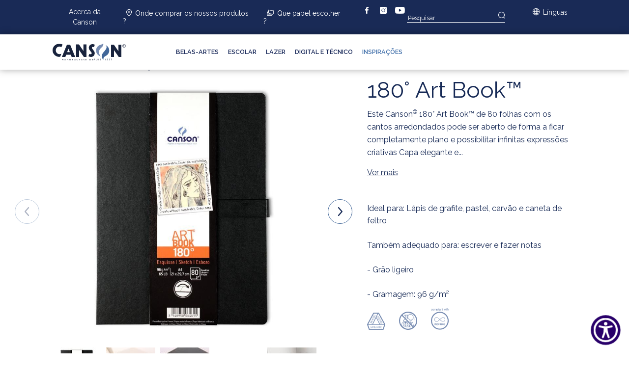

--- FILE ---
content_type: text/html; charset=UTF-8
request_url: https://pt.canson.com/180deg-art-booktm
body_size: 14509
content:

<!DOCTYPE html>
<html lang="pt-pt" dir="ltr" prefix="content: http://purl.org/rss/1.0/modules/content/  dc: http://purl.org/dc/terms/  foaf: http://xmlns.com/foaf/0.1/  og: http://ogp.me/ns#  rdfs: http://www.w3.org/2000/01/rdf-schema#  schema: http://schema.org/  sioc: http://rdfs.org/sioc/ns#  sioct: http://rdfs.org/sioc/types#  skos: http://www.w3.org/2004/02/skos/core#  xsd: http://www.w3.org/2001/XMLSchema# ">
  <head>
    <meta charset="utf-8" />
<meta name="description" content="Este Canson® 180° Art Book™ de 80 folhas com os cantos arredondados pode ser aberto de forma a ficar completamente plano e possibilitar infinitas expressões criativas Capa elegante e sólida. Sistema de fecho magnético. Papel permanente Canson® Crob&#039;Art® resistente: o papel Canson® Crob&#039;Art®, branco, com gramagem reduzida (96 g/m²), volume ligeiro e textura fina, adequa-se especialmente a estudos e rascunhos rápidos a lápis, carvão, lápis grafite e sanguinea. Resiste até mesmo a lavagens leves. O Canson® Crob&#039;Art® é muito fácil de apagar." />
<meta name="keywords" content="https://pt.canson.com/node/599" />
<link rel="canonical" href="https://pt.canson.com/180deg-art-booktm" />
<meta property="og:site_name" content="Canson" />
<meta property="og:url" content="https://pt.canson.com/180deg-art-booktm" />
<meta property="og:title" content="180° Art Book™ | Canson®" />
<meta property="og:image" content="https://pt.canson.com/sites/default/files/medias-images/Artbook-180.jpg" />
<meta property="og:image:alt" content="Art Book 180" />
<meta name="twitter:card" content="summary" />
<meta name="twitter:site" content="@CansonPaper" />
<meta name="twitter:title" content="Art Book 180" />
<meta name="twitter:description" content="Este Canson® 180° Art Book™ de 80 folhas com os cantos arredondados pode ser aberto de forma a ficar completamente plano e possibilitar infinitas expressões criativas Capa elegante e sólida. Sistema de fecho magnético. Papel permanente Canson® Crob&#039;Art® resistente: o papel Canson® Crob&#039;Art®, branco, com gramagem reduzida (96 g/m²), volume ligeiro e textura fina, adequa-se especialmente a estudos e rascunhos rápidos a lápis, carvão, lápis grafite e sanguinea. Resiste até mesmo a lavagens leves. O Canson® Crob&#039;Art® é muito fácil de apagar." />
<meta name="Generator" content="Drupal 10 (https://www.drupal.org)" />
<meta name="MobileOptimized" content="width" />
<meta name="HandheldFriendly" content="true" />
<meta name="viewport" content="width=device-width, initial-scale=1.0" />
<link rel="icon" href="/themes/custom/canson/favicon.ico" type="image/vnd.microsoft.icon" />
<link rel="alternate" hreflang="fr" href="https://fr.canson.com/art-booktm-180deg" />
<link rel="alternate" hreflang="en" href="https://en.canson.com/180deg-art-booktm" />
<link rel="alternate" hreflang="es" href="https://es.canson.com/180deg-art-booktm" />
<link rel="alternate" hreflang="pt-pt" href="https://pt.canson.com/180deg-art-booktm" />
<link rel="alternate" hreflang="it" href="https://it.canson.com/art-booktm-180deg" />
<link rel="alternate" hreflang="de" href="https://de.canson.com/180deg-art-booktm" />

    <title>180° Art Book™ | Canson</title>
    <link rel="stylesheet" media="all" href="/sites/default/files/css/css_WjcrpCICXtBfmRZ2MP99-RpmyronI1mAxWfXySrChbs.css?delta=0&amp;language=pt-pt&amp;theme=canson&amp;include=[base64]" />
<link rel="stylesheet" media="all" href="//unpkg.com/swiper/swiper-bundle.min.css" />
<link rel="stylesheet" media="all" href="/sites/default/files/css/css_5wYh1g_dWodwgqkplF3hSQKSmfRpnnodwyGzemSVvsc.css?delta=2&amp;language=pt-pt&amp;theme=canson&amp;include=[base64]" />
<link rel="stylesheet" media="all" href="//fonts.googleapis.com/css2?family=Raleway:ital,wght@0,300;0,400;0,600;0,700;0,900;1,400&amp;display=swap&quot; rel=&quot;stylesheet&quot;" />

    <script type="application/json" data-drupal-selector="drupal-settings-json">{"path":{"baseUrl":"\/","pathPrefix":"","currentPath":"node\/599","currentPathIsAdmin":false,"isFront":false,"currentLanguage":"pt-pt"},"pluralDelimiter":"\u0003","suppressDeprecationErrors":true,"ajaxPageState":{"libraries":"[base64]","theme":"canson","theme_token":null},"ajaxTrustedUrl":{"form_action_p_pvdeGsVG5zNF_XLGPTvYSKCf43t8qZYSwcfZl2uzM":true,"https:\/\/pt.canson.com\/180deg-art-booktm?ajax_form=1":true},"colorbox":{"transition":"elastic","speed":100,"opacity":0.85,"slideshow":false,"slideshowAuto":true,"slideshowSpeed":2500,"slideshowStart":"start slideshow","slideshowStop":"stopper le diaporama","current":"{current} \/ {total}","previous":"\u00ab Anterior","next":"Pr\u00f3ximo \u00bb","close":"Fechar","overlayClose":true,"returnFocus":true,"maxWidth":"98%","maxHeight":"98%","initialWidth":"300","initialHeight":"250","fixed":true,"scrolling":true,"mobiledetect":true,"mobiledevicewidth":"480px"},"facebook_pixel":{"facebook_id":"337931695359201","events":[{"event":"ViewContent","data":"{\u0022content_name\u0022:\u0022Art Book 180\u0022,\u0022content_type\u0022:\u0022fiche_produit\u0022,\u0022content_ids\u0022:[\u0022599\u0022]}"}],"fb_disable_advanced":false,"eu_cookie_compliance":false,"donottrack":true},"ajax":{"edit-go":{"callback":"::rediriger_ajax_callback","disable-refocus":true,"event":"click","wrapper":"search-block-form","progress":false,"url":"https:\/\/pt.canson.com\/180deg-art-booktm?ajax_form=1","httpMethod":"POST","dialogType":"ajax","submit":{"_triggering_element_name":"op","_triggering_element_value":"Pesquisar"}}},"webformModalUrl":"\/webform\/modal","user":{"uid":0,"permissionsHash":"924e41abc70814c993e8b12820758639ba3bfcaf358425d0356b01834b39695b"}}</script>
<script src="/sites/default/files/js/js_Z1pnCNyCJYfK_lFzoSnA_t2o8nDTYRGvvb96Dgi3Pu0.js?scope=header&amp;delta=0&amp;language=pt-pt&amp;theme=canson&amp;include=[base64]"></script>
<script src="https://www.google.com/recaptcha/api.js?hl=pt-pt&amp;render=explicit&amp;onload=drupalRecaptchaOnload" async defer></script>

          <!-- Google Tag Manager -->
      <script>
        (function(w,d,s,l,i){w[l]=w[l]||[];w[l].push({'gtm.start':new Date().getTime(),event:'gtm.js'});var f=d.getElementsByTagName(s)[0],j=d.createElement(s),dl=l!='dataLayer'?'&l='+l:'';j.async=true;j.src='https://www.googletagmanager.com/gtm.js?id='+i+dl;f.parentNode.insertBefore(j,f);})(window,document,'script','dataLayer','GTM-TDGK74F');
      </script>
      <!-- End Google Tag Manager -->
        <meta http-equiv="Permissions-Policy" content="interest-cohort=('ch-ua-form-factor')">
    <meta name="facebook-domain-verification" content="np4scmpuzbtnj6h27h36sommuzct9r" />
  </head>
  <body class="path-node page-node-type-fiche-produit">
          <!-- Google Tag Manager (noscript) -->
      <noscript>
        <iframe src="https://www.googletagmanager.com/ns.html?id=GTM-TDGK74F" height="0" width="0" style="display:none;visibility:hidden"></iframe>
      </noscript>
      <!-- End Google Tag Manager (noscript) -->
            <a href="#main-content" class="visually-hidden focusable">
      Passar para o conteúdo principal
    </a>
    <noscript><img src="https://www.facebook.com/tr?id=337931695359201&amp;ev=PageView&amp;noscript=1" alt="" height="1" width="1" /></noscript>
      <div class="dialog-off-canvas-main-canvas" data-off-canvas-main-canvas>
    <div class="main-header" id="main-header">
  <div class="sup-main-menu d-flex justify-content-between">
    <div class="top-left">    <nav role="navigation" aria-labelledby="block-menutop-menu" id="block-menutop" class="canson-navigation">
            
  <span class="visually-hidden" id="block-menutop-menu" class="footer-title">Menu top</span>
  

        
              <ul>
                            <li>
                                  <button class="btn cn-menu-vertical">Acerca da Canson</button>
                            <ul>
                            <li>
                                  <a href="https://pt.canson.com/nossa-historia" data-drupal-link-system-path="node/523">A nossa história</a>  
                      </li>
                        <li>
                                  <a href="https://pt.canson.com/o-fabrico-do-papel" data-drupal-link-system-path="node/530">O Fabrico do Papel</a>  
                      </li>
                        <li>
                                  <a href="https://pt.canson.com/desenvolvimento-sustentavel" data-drupal-link-system-path="node/531">Desenvolvimento sustentável</a>  
                      </li>
                        <li>
                                  <a href="https://pt.canson.com/canson-et-le-louvre" data-drupal-link-system-path="node/1033"> Canson e o Louvre</a>  
                      </li>
                        <li>
                                  <a href="https://pt.canson.com/embaixadores-canson" data-drupal-link-system-path="node/1064">Embaixadores Canson </a>  
                      </li>
                        <li>
                                  <a href="https://pt.canson.com/news" data-drupal-link-system-path="node/541">As nossas novidades</a>  
                      </li>
          </ul>
  
                      </li>
                        <li>
                                  <a href="https://pt.canson.com/encontrar-uma-loja" title="store-locator" data-drupal-link-system-path="node/552">Onde comprar os nossos produtos ?</a>  
                      </li>
                        <li>
                                  <a href="https://pt.canson.com/que-papel-escolher" title="paper" data-drupal-link-system-path="node/525">Que papel escolher ?</a>  
                      </li>
          </ul>
  


  </nav><nav role="navigation" aria-labelledby="block-menusocial-menu" id="block-menusocial" class="canson-navigation">
            
  <span class="visually-hidden" id="block-menusocial-menu" class="footer-title">Menu Social </span>
  

        
        <ul class="social-links">
              <li class="social-link">
          <a href="https://www.facebook.com/canson" target="_blank" title="facebook">facebook</a>
        </li>
              <li class="social-link">
          <a href="https://www.instagram.com/cansonpaper" target="_blank" title="instagram">instagram</a>
        </li>
              <li class="social-link">
          <a href="https://www.youtube.com/c/Canson-paper" target="_blank" title="youtube">youtube</a>
        </li>
          </ul>
  


  </nav>
</div>
    <div class="top-right">          <div id="search-block-form"><form action="/180deg-art-booktm" method="post" id="search" accept-charset="UTF-8">
  
<div class="js-form-item form-item js-form-type-textfield form-item-keys js-form-item-keys form-no-label style-keys">
        <input placeholder="Pesquisar" data-drupal-selector="edit-keys" type="text" id="edit-keys" name="keys" value="" size="50" maxlength="128" class="form-text" />

        </div><input class="icon-search button js-form-submit form-submit" data-drupal-selector="edit-go" data-disable-refocus="true" type="submit" id="edit-go" name="op" value="Pesquisar" />
<input autocomplete="off" data-drupal-selector="form-wovxt8sawulgjwn2jxr0tby6zxxxpzyzviz9-1sdzgg" type="hidden" name="form_build_id" value="form-woVXT8sAWULgJWN2jXR0TbY6ZXXXPzyZVIZ9_1sdzgg" />
<input data-drupal-selector="edit-search" type="hidden" name="form_id" value="search" />

</form>
</div>
  <nav role="navigation" aria-labelledby="block-menulangues-menu" id="block-menulangues" class="canson-navigation">
      
  <span id="block-menulangues-menu" class="cn-menu-langues-title">Menu Langues</span>
  

        <div class="cn-menu-langues">
                <ul>
                            <li>
                                  <button id="cn-menu-languages-button" class="btn cn-menu-vertical cn-menu-vertical-lang">Línguas</button>
                            <ul>
                            <li>
                                  <a href="https://fr.canson.com">Français</a>  
                      </li>
                        <li>
                                  <a href="https://en.canson.com">English</a>  
                      </li>
                        <li>
                                  <a href="https://us.canson.com">English USA</a>  
                      </li>
                        <li>
                                  <a href="https://es.canson.com">Español</a>  
                      </li>
                        <li>
                                  <a href="https://pt.canson.com">Português</a>  
                      </li>
                        <li>
                                  <a href="https://it.canson.com">Italiano</a>  
                      </li>
                        <li>
                                  <a href="https://de.canson.com">Deutsch</a>  
                      </li>
          </ul>
  
                      </li>
          </ul>
  
</div>


  </nav>
</div>
  </div>

  <div class="main-menu">
    <nav class="main-nav d-flex align-items-center">
          <div class="site-menu-logo">
      <a 
      href="https://pt.canson.com/" 
      style="--bg-image:url(/themes/custom/canson/logo.svg)"
      title="Início" rel="home" class="">
              <img data-src="/themes/custom/canson/logo.svg" alt="Início" class="lazy" />
                </a>
    </div><nav role="navigation" aria-labelledby="block-canson-main-menu-menu" id="block-canson-main-menu" class="canson-navigation">
            
  <span class="visually-hidden" id="block-canson-main-menu-menu" class="footer-title">Navigation principale</span>
  

        <div class="main-menu-container">
	<ul class="d-flex">
							<li>
												<div class="menu-link" id="menu-link-1">Belas-artes</div>
												<div class="sub-menu-item">
					<div class="colonne-sub-menu colonne_titre">
						Belas-artes
					</div>
																																			<div class="colonne-sub-menu colonne_liens">
							<div class="colonne-element-titre">As técnicas</div>
																																								<a href="https://pt.canson.com/belas-artes/aguarela">
									Aguarela
																	</a>
																																								<a href="https://pt.canson.com/belas-artes/oleo-e-acrilico">
									Óleo e Acrílico
																	</a>
																																								<a href="https://pt.canson.com/belas-artes/mixed-media">
									Mixed Media
																	</a>
																																								<a href="https://pt.canson.com/belas-artes/desenho">
									Desenho
																	</a>
																																								<a href="https://pt.canson.com/belas-artes/pastel-e-papel-colorido">
									Pastel e Papel colorido
																	</a>
																																								<a href="https://pt.canson.com/belas-artes/esboco">
									Esboço
																	</a>
																																								<a href="https://pt.canson.com/belas-artes/artes-graficas">
									Artes Gráficas
																	</a>
																																								<a href="https://pt.canson.com/belas-artes/edicao-de-arte">
									Edição de arte
																	</a>
																																								<a href="https://pt.canson.com/belas-artes/conservacao-e-armazenamento">
									Conservação  e Armazenamento
																	</a>
																																								<a href="https://pt.canson.com/belas-artes/emoldurar">
									Emoldurar
																	</a>
																																								<a href="https://pt.canson.com/belas-artes/papeis-tecnicos-para-desenho-manual">
									Papéis técnicos para desenho manual
																	</a>
													</div>
																														<div class="colonne-sub-menu colonne_liens">
							<div class="colonne-element-titre">As marcas</div>
																																								<a href="https://pt.canson.com/belas-artes/montval">
									Montval<sup>®</sup>
																	</a>
																																								<a href="https://pt.canson.com/belas-artes/c-grainr">
									"C" à grain<sup>®</sup>
																	</a>
																																								<a href="https://pt.canson.com/belas-artes/1557r">
									1557<sup>®</sup>
																	</a>
																																								<a href="https://pt.canson.com/belas-artes/mi-teintesr">
									Mi-Teintes<sup>®</sup>
																	</a>
																																								<a href="https://pt.canson.com/belas-artes/xlr">
									XL<sup>®</sup>
																	</a>
																																								<a href="https://pt.canson.com/belas-artes/graduate">
									Graduate
																	</a>
																																								<a href="https://pt.canson.com/belas-artes/contracolados">
									Contracolados
																	</a>
																																								<a href="https://pt.canson.com/belas-artes/exclusividade-brazil">
									Exclusividade Brazil
																	</a>
													</div>
																														<div class="colonne-sub-menu colonne_liens">
							<div class="colonne-element-titre"> Os cadernos</div>
																																								<a href="https://pt.canson.com/belas-artes/art-book">
									Art book
																	</a>
																																								<a href="https://pt.canson.com/belas-artes/xl-book">
									XL<sup>®</sup> Book
																	</a>
																																								<a href="https://pt.canson.com/belas-artes/graduate-book">
									Graduate book
																	</a>
																																								<a href="https://pt.canson.com/belas-artes/one">
									One
																	</a>
													</div>
															<div class="colonne-sub-menu colonne_promotion height-mirror-source">
						<div class="height-mirror">
																																																		<div class="promotion-container">
										
                
        
    <div class="cn-image-container">
        <img data-src="/sites/default/files/styles/crop_thumbnail/public/medias-images/2025_MiTeintesVelvet_award_banner_2000x2000px.jpg?itok=PEODOWQE" alt="" class="lazy promotion-img">
    </div>
										<a href="https://pt.canson.com/mi-teintes-velvet" class="promotion">
											<div class="d-flex promotion-title">
												<div class="promotion-title-sup"></div>
												<div class="promotion-title-sub"></div>
											</div>
										</a>
									</div>
													</div>
					</div>

					
										
																													
                                                    													<div class="colonne-sub-menu colonne_conseil loading">
								<div class="height-mirror-aim">

																																				
									<a href="https://en.canson.com/node/199">
										
        
                                    
                    <div class="lazy bg-image ratio ratio-1x1" data-bg="/sites/default/files/styles/large/public/medias-images/techniquemixte-001.jpg?itok=IsioiCJ-">
                <div class="bg-placeholder"></div>
            </div>
            										<div class="title">
											Mix media: Basic concepts
										</div>
									</a>
																	</div>
								<div id="circle2"></div>
							</div>
                    									</div>
				<div class="menu-link-mobile"><a href="https://pt.canson.com/belas-artes" data-drupal-link-system-path="node/1">Belas-artes</a></div>
						</li>
							<li>
												<div class="menu-link" id="menu-link-2">Escolar</div>
												<div class="sub-menu-item">
					<div class="colonne-sub-menu colonne_titre">
						Escolar
					</div>
																																			<div class="colonne-sub-menu colonne_liens">
							<div class="colonne-element-titre">Tipo de produto</div>
																																								<a href="https://pt.canson.com/escolar/papel-de-desenho-branco">
									Papel de desenho branco
																	</a>
																																								<a href="https://pt.canson.com/escolar/blocos-e-cadernos-para-desenho">
									Blocos e cadernos para desenho
																	</a>
																																								<a href="https://pt.canson.com/escolar/cadernos">
									Cadernos
																	</a>
																																								<a href="https://pt.canson.com/escolar/armazenamento">
									Armazenamento
																	</a>
																																								<a href="https://pt.canson.com/escolar/exclusividade-brazil-blocos-escolares">
									Exclusividade Brazil - Blocos Escolares
																	</a>
																																								<a href="https://pt.canson.com/escolar/exclusividade-brazil-blocos-tecnicos">
									Exclusividade Brazil - Blocos Técnicos
																	</a>
																																								<a href="https://pt.canson.com/escolar/exclusivo-portugal">
									Exclusivo Portugal
																	</a>
													</div>
															<div class="colonne-sub-menu colonne_promotion height-mirror-source">
						<div class="height-mirror">
																																																		<div class="promotion-container">
										
                
        
    <div class="cn-image-container">
        <img data-src="/sites/default/files/styles/crop_thumbnail/public/medias-images/School-white-drawing-carr%C3%A9.jpg?itok=xrEXMY1J" alt="" class="lazy promotion-img">
    </div>
										<a href="https://pt.canson.com/papel-para-branco-para-desenho" class="promotion">
											<div class="d-flex promotion-title">
												<div class="promotion-title-sup"></div>
												<div class="promotion-title-sub"><p>Papel de desenho branco</p></div>
											</div>
										</a>
									</div>
													</div>
					</div>

					
										
																													
                                                    													<div class="colonne-sub-menu colonne_conseil loading">
								<div class="height-mirror-aim">

																																				
									<a href="https://en.canson.com/node/239">
										
        
                                    
                    <div class="lazy bg-image ratio ratio-1x1" data-bg="/sites/default/files/styles/large/public/medias-images/Acti-Enfant-013.jpg?itok=RdsYZ1iW">
                <div class="bg-placeholder"></div>
            </div>
            										<div class="title">
											Activities for kids: Drawing a horse
										</div>
									</a>
																	</div>
								<div id="circle2"></div>
							</div>
                    									</div>
				<div class="menu-link-mobile"><a href="https://pt.canson.com/escolar" data-drupal-link-system-path="node/6">Escolar</a></div>
						</li>
							<li>
												<div class="menu-link" id="menu-link-3">Lazer</div>
												<div class="sub-menu-item">
					<div class="colonne-sub-menu colonne_titre">
						Lazer
					</div>
																																			<div class="colonne-sub-menu colonne_liens">
							<div class="colonne-element-titre">Tipo de produto</div>
																																								<a href="https://pt.canson.com/lazer/papeis-para-criancas">
									Papéis para crianças
																	</a>
																																								<a href="https://pt.canson.com/lazer/papeis-para-para-adultos">
									Papéis para para adultos
																	</a>
																																								<a href="https://pt.canson.com/lazer/artes-decorativas">
									Artes decorativas
																	</a>
																																								<a href="https://pt.canson.com/lazer/papel-fotografico-uso-quotidiano">
									Papel fotográfico uso quotidiano
																	</a>
													</div>
																														<div class="colonne-sub-menu colonne_liens">
							<div class="colonne-element-titre">As marcas</div>
																																								<a href="https://pt.canson.com/lazer/iris-vivaldi">
									Iris<sup>®</sup> Vivaldi<sup>®</sup>
																	</a>
																																								<a href="https://pt.canson.com/belas-artes/graduate">
									Graduate
																	</a>
																																								<a href="https://pt.canson.com/lazer/xsmart">
									XSmart
																	</a>
																																								<a href="https://pt.canson.com/lazer/kids">
									Kids
																	</a>
																																								<a href="https://pt.canson.com/lazer/rolos-para-atividades-de-lazer">
									Rolos para atividades de lazer
																	</a>
																																								<a href="https://pt.canson.com/lazer/cansonr-digital">
									Canson<sup>®</sup> Digital
																	</a>
																																								<a href="https://pt.canson.com/lazer/cansonr-digital-creative">
									Canson<sup>®</sup> Digital Creative
																	</a>
																																								<a href="https://pt.canson.com/lazer/exclusividade-brazil">
									Exclusividade Brazil
																	</a>
													</div>
															<div class="colonne-sub-menu colonne_promotion height-mirror-source">
						<div class="height-mirror">
																																																		<div class="promotion-container">
										
                
        
    <div class="cn-image-container">
        <img data-src="/sites/default/files/styles/crop_thumbnail/public/medias-images/01-Janvier-Graduate.jpg?itok=vtvN_4Wn" alt="" class="lazy promotion-img">
    </div>
										<a href="https://pt.canson.com/belas-artes/graduate" class="promotion">
											<div class="d-flex promotion-title">
												<div class="promotion-title-sup"></div>
												<div class="promotion-title-sub"><p>Canson<sup>®</sup> Graduate :&nbsp;para começar e praticar facilmente</p>
</div>
											</div>
										</a>
									</div>
																																																		<div class="promotion-container">
										
                
        
    <div class="cn-image-container">
        <img data-src="/sites/default/files/styles/crop_thumbnail/public/medias-images/Canson%20Digital.jpg?itok=kzm_vdj8" alt="" class="lazy promotion-img">
    </div>
										<a href="https://pt.canson.com/lazer/cansonr-digital" class="promotion">
											<div class="d-flex promotion-title">
												<div class="promotion-title-sup"></div>
												<div class="promotion-title-sub"><p>Novo : Canson<sup>®</sup> Digital</p>
</div>
											</div>
										</a>
									</div>
													</div>
					</div>

					
										
																													
                                                    													<div class="colonne-sub-menu colonne_conseil loading">
								<div class="height-mirror-aim">

																																				
									<a href="https://en.canson.com/node/384">
										
        
                                    
                    <div class="lazy bg-image ratio ratio-1x1" data-bg="/sites/default/files/styles/large/public/medias-images/Miniature-DessinAct-perroquets-en-carton-ondule.jpg?itok=w74_xC-J">
                <div class="bg-placeholder"></div>
            </div>
            										<div class="title">
											Make a corrugated cardboard parrot
										</div>
									</a>
																	</div>
								<div id="circle2"></div>
							</div>
                    									</div>
				<div class="menu-link-mobile"><a href="https://pt.canson.com/lazer" data-drupal-link-system-path="node/7">Lazer</a></div>
						</li>
							<li>
												<div class="menu-link" id="menu-link-4">Digital e técnico</div>
												<div class="sub-menu-item">
					<div class="colonne-sub-menu colonne_titre">
						Digital e técnico
					</div>
																																			<div class="colonne-sub-menu colonne_liens">
							<div class="colonne-element-titre">Tipo de produto</div>
																																								<a href="https://pt.canson.com/digital-e-tecnico/reproducao-digital-archesr">
									Reprodução Digital ARCHES®
																	</a>
																																								<a href="https://pt.canson.com/digital-e-tecnico/reproducao-artistica-digital">
									Reprodução artística digital
																	</a>
																																								<a href="https://pt.canson.com/digital-e-tecnico/papeis-camara-escura-digital">
									Papéis câmara  escura digital
																	</a>
																																								<a href="https://pt.canson.com/digital-e-tecnico/papeis-fotograficos">
									Papéis fotográficos
																	</a>
																																								<a href="https://pt.canson.com/digital-e-tecnico/canvas">
									Canvas
																	</a>
																																								<a href="https://pt.canson.com/digital-e-tecnico/conservazione-delle-stampe-artistiche">
									Conservazione delle Stampe Artistiche
																	</a>
																																								<a href="https://pt.canson.com/digital-e-tecnico/papeis-tecnicos-para-cad">
									Papéis técnicos para CAD
																	</a>
																																								<a href="https://pt.canson.com/digital-e-tecnico/jato-de-tinta-comercial">
									Jato de tinta comercial
																	</a>
													</div>
																														<div class="colonne-sub-menu colonne_liens">
							<div class="colonne-element-titre">As marcas</div>
																																								<a href="https://pt.canson.com/digital-e-tecnico/canson-infinity">
									Canson Infinity
																	</a>
																																								<a href="https://pt.canson.com/digital-e-tecnico/canson-imaging">
									Canson Imaging
																	</a>
													</div>
															<div class="colonne-sub-menu colonne_promotion height-mirror-source">
						<div class="height-mirror">
																																																		<div class="promotion-container">
										
                
        
    <div class="cn-image-container">
        <img data-src="/sites/default/files/styles/crop_thumbnail/public/medias-images/Baryta-prestigeII-340-gsm.jpg?itok=zv2I3AZ7" alt="" class="lazy promotion-img">
    </div>
										<a href="https://pt.canson.com/baryta-prestige-ii" class="promotion">
											<div class="d-flex promotion-title">
												<div class="promotion-title-sup"></div>
												<div class="promotion-title-sub"><p>Canson Infinity<sup>®</sup> Baryta Prestige II</p>
</div>
											</div>
										</a>
									</div>
													</div>
					</div>

					
										
																													
                                                    													<div class="colonne-sub-menu colonne_conseil loading">
								<div class="height-mirror-aim">

																																				
									<a href="https://en.canson.com/node/261">
										
        
                                    
                    <div class="lazy bg-image ratio ratio-1x1" data-bg="/sites/default/files/styles/large/public/medias-images/Photo-010.jpg?itok=p6G-b9DZ">
                <div class="bg-placeholder"></div>
            </div>
            										<div class="title">
											Photography: Composing your shot
										</div>
									</a>
																	</div>
								<div id="circle2"></div>
							</div>
                    									</div>
				<div class="menu-link-mobile"><a href="https://pt.canson.com/digital-e-tecnico" data-drupal-link-system-path="node/8">Digital e técnico</a></div>
						</li>
			</ul>
	<button class="btn btn-close" id="close-mobile-menu-button"><i class="icon-c-close"></i></button>
</div>


  </nav><nav role="navigation" aria-labelledby="block-navigationprincipale2-menu" id="block-navigationprincipale2" class="canson-navigation">
            
  <span class="visually-hidden" id="block-navigationprincipale2-menu" class="footer-title">Navigation principale 2</span>
  

        <div class="main-menu-container main2">
	<ul class="d-flex">
							<li>
												<a href="https://pt.canson.com/inspiracoes" data-drupal-link-system-path="node/985">Inspirações</a>
						</li>
			</ul>
</div>


  </nav>

      
      <div class="d-flex align-items-center">
        <button class="btn main-menu-search"><i class="icon-search"></i></button>
        <button class="btn main-menu-store disable"><i class="icon-map-pin"></i></button>
        <button class="main-menu-button" id="main-menu-button"><i class="icon-menu"></i></button>
      </div>
    </nav>
    <div class="main-menu-search-input-container">
      <div class="main-menu-search-input-item">
        <input type="text" id="main-menu-search-input" placeholder="Rechercher" />
        <button class="btn btn-blank"><i class="icon-search"></i></button>
      </div>
      <span class="main-menu-search-input-overlay"></span>
    </div>
  </div>
</div>

<div class="container-fluid">
      <div data-drupal-messages-fallback class="hidden"></div>
       





                
        
    <div class="cn-image-container">
        <img src="themes/custom/canson/assets/logo.svg" alt="" class="product-print-image">
    </div>
<div class="row product-print">
	<div class="col-12 col-md-10 offset-md-1">
		        <nav role="navigation" aria-labelledby="system-breadcrumb">
    <ol class="breadcrumb">
          <li class="breadcrumb-item">
                  <a href="https://pt.canson.com/">Início</a>
              </li>
          <li class="breadcrumb-item">
                  <a href="https://pt.canson.com/belas-artes">Belas-artes</a>
              </li>
          <li class="breadcrumb-item">
                  <a href="https://pt.canson.com/belas-artes/esboco">Esboço</a>
              </li>
          <li class="breadcrumb-item">
                  180° Art Book™
              </li>
        </ol>
  </nav>

  
	</div>
	<div class="col-12 col-md-5 offset-md-1 product-print-half">
		<div class="product-slider-container">
					<div class="swiper-container cn-swiper-container-product">
				<div class="swiper-wrapper">
											
        
                                    
                                            <div class="bg-image swiper-slide ratio ratio-1x1 swiper-slide--nofilter" style="background-image:url(/sites/default/files/styles/large/public/medias-images/Artbook-180.jpg?itok=7kTk9UUW);">
                <div class="bg-placeholder"></div>
            </div>
            											
        
                                    
                                            <div class="bg-image swiper-slide ratio ratio-1x1 swiper-slide--nofilter" style="background-image:url(/sites/default/files/styles/large/public/medias-images/Artbook-180-3.jpg?itok=eTsWRhOF);">
                <div class="bg-placeholder"></div>
            </div>
            											
        
                                    
                                            <div class="bg-image swiper-slide ratio ratio-1x1 swiper-slide--nofilter" style="background-image:url(/sites/default/files/styles/large/public/medias-images/Artbook-180-4.jpg?itok=JCMQVlK0);">
                <div class="bg-placeholder"></div>
            </div>
            											
        
                                    
                                            <div class="bg-image swiper-slide ratio ratio-1x1 swiper-slide--nofilter" style="background-image:url(/sites/default/files/styles/large/public/medias-images/Artbook-180-5.jpg?itok=bhWqjrsi);">
                <div class="bg-placeholder"></div>
            </div>
            											
        
                                    
                                            <div class="bg-image swiper-slide ratio ratio-1x1 swiper-slide--nofilter" style="background-image:url(/sites/default/files/styles/large/public/medias-images/Artbook-180-2.jpg?itok=ab8GD5fN);">
                <div class="bg-placeholder"></div>
            </div>
            									</div>
			</div>
			<div class="cn-swiper-button-prev-product cn-swiper-button cn-swiper-button-product swiper-button-prev"></div>
			<div class="cn-swiper-button-next-product cn-swiper-button cn-swiper-button-product swiper-button-next"></div>
				</div>
		
                
        
    <div class="cn-image-container">
        <img src="/sites/default/files/styles/large/public/medias-images/Artbook-180.jpg?itok=7kTk9UUW" alt="Art Book 180°" class="product-print-image">
    </div>
		
					<div class="product-thumbnail-container">
													
                
        
    <div class="cn-image-container">
        <img src="/sites/default/files/styles/thumbnail/public/medias-images/Artbook-180.jpg?itok=6u9arThy" alt="Art Book 180°" class="product-thumbnail" style="--animation-delay: 0.3s" data-index="0">
    </div>
														
                
        
    <div class="cn-image-container">
        <img src="/sites/default/files/styles/thumbnail/public/medias-images/Artbook-180-3.jpg?itok=3oVbhsLL" alt="Art Book 180°" class="product-thumbnail" style="--animation-delay: 0.6s" data-index="1">
    </div>
														
                
        
    <div class="cn-image-container">
        <img src="/sites/default/files/styles/thumbnail/public/medias-images/Artbook-180-4.jpg?itok=ksgsSeAe" alt="Art Book 180°" class="product-thumbnail" style="--animation-delay: 0.9s" data-index="2">
    </div>
														
                
        
    <div class="cn-image-container">
        <img src="/sites/default/files/styles/thumbnail/public/medias-images/Artbook-180-5.jpg?itok=3ISI7kt_" alt="Art Book 180°" class="product-thumbnail" style="--animation-delay: 1.2s" data-index="3">
    </div>
														
                
        
    <div class="cn-image-container">
        <img src="/sites/default/files/styles/thumbnail/public/medias-images/Artbook-180-2.jpg?itok=7q3G57Nu" alt="Art Book 180°" class="product-thumbnail" style="--animation-delay: 1.5s" data-index="4">
    </div>
												</div>
			</div>

	<div class="col-12 col-md-4 offset-md-1 product-print-half">
		<div class="product-page-description">
			<h1 class="product-page-title">180° Art Book™</h1>
																		<div class="product-page-short-description" style="--animation-delay: 0.3s">
					<p>Este Canson<sup>®</sup> 180° Art Book™ de 80 folhas com os cantos arredondados pode ser aberto de forma a ficar completamente plano e possibilitar infinitas expressões criativas Capa elegante e...</p>
					<button class="btn btn-link cn-anchor d-block mt-1 mb-5" anchor-aim="product-description">Ver mais</button>
				</div>
										<div class="product-text" style="--animation-delay: 0.6s">
				
            <p>Ideal para:&nbsp;Lápis de grafite,  pastel, carvão e caneta de feltro<br><br>
Também adequado para: escrever e fazer notas<br><br>
 - Grão ligeiro<br><br>
 - Gramagem: 96 g/m²</p>

      
			</div>
		</div>
		<ul class="product-page-pictos" style="--animation-delay: 0.6s">
																				<li class="product-page-picto">
					
                
        
    <div class="cn-image-container">
        <img src="/sites/default/files/pictos/c-sans-acide.svg" alt="" class="">
    </div>
					<span>Livre de ácido</span>
				</li>
																				<li class="product-page-picto">
					
                
        
    <div class="cn-image-container">
        <img src="/sites/default/files/pictos/c-oba.svg" alt="" class="">
    </div>
					<span>Não tem quaisquer aditivos óptico branqueadores</span>
				</li>
																				<li class="product-page-picto">
					
                
        
    <div class="cn-image-container">
        <img src="/sites/default/files/pictos/c-iso-9706.svg" alt="" class="">
    </div>
					<span>Está em conformidade com a norma ISO 9706</span>
				</li>
					</ul>
		<div class="product-share" style="--animation-delay: 0.6s">
			<span class="product-share-title">Partilhar</span>
			<ul class="product-share-links">
				<li class="product-share-link"><a class="share-link" target="_blank" rel="nofollow" data-title="180° Art Book™" data-media="facebook" href="#"><i class="icon-c-facebook"></i></a></li>
								<li class="product-share-link">
					<a class="fleche use-ajax"
						href="/form/recommander?id=180° Art Book™"
						rel="nofollow"
						data-dialog-type="modal"
						data-dialog-options='{"width":"50%","dialogClass":"cn-modal cn-modal-share"}'>
							<i class="icon-c-mail"></i>
					</a>
				</li>
				<li class="product-share-link product-print-btn" id="product-print-btn"><i class="icon-c-print"></i></li>
			</ul>
		</div>
	</div>
</div>

<div class="row">
	<div class="col-12">
		<span id="anchor-product-navigation"></span>
		<ul class="product-navigation">
										<li class="cn-anchor" anchor-aim="product-description" id="product-description">Descrição</li>
																	<li class="cn-anchor" anchor-aim="product-format" id="product-format" style="--animation-delay: 0.45s">Formatos e acondicionamentos</li>
																				<li class="cn-anchor" anchor-aim="product-videos" id="product-videos" style="--animation-delay: 0.6s">Vídeos</li>
																	<li class="cn-anchor" anchor-aim="product-conseil" id="product-conseil" style="--animation-delay: 0.75s">Os conselhos de especialistas</li>
					</ul>
	</div>
</div>

	<div class="row product product-description">
		<div class="col-12 col-md-4 offset-md-1 product-print-half">
			<h2 class="product-title canson-animation-only-after" data-aos="canson-animation-fade-up">Descrição</h2>
			<div class="product-text">
				
            <p>Este Canson<sup>®</sup> 180° Art Book™ de 80 folhas com os cantos arredondados pode ser aberto de forma a ficar completamente plano e possibilitar infinitas expressões criativas Capa elegante e sólida. Sistema de fecho magnético.<br><br>
<br><br>
Papel permanente Canson<sup>®</sup> Crob'Art<sup>®</sup> resistente: o papel Canson<sup>®</sup> Crob'Art<sup>®</sup>, branco, com gramagem reduzida (96 g/m²), volume ligeiro e textura fina, adequa-se especialmente a estudos e rascunhos rápidos a lápis, carvão, lápis grafite e sanguinea. Resiste até mesmo a lavagens leves. O Canson<sup>®</sup> Crob'Art<sup>®</sup> é muito fácil de apagar.</p>

      
			</div>
		</div>
		<div class="col-12 col-md-5 offset-md-1 product-print-half">
			<div class="product-text" style="--animation-delay: .3s;">
				
                
        
    <div class="cn-image-container">
        <img src="/sites/default/files/styles/large/public/medias-images/Artbook-180-grain.jpg?itok=Ko2vAZNy" alt="Artbook 180 Grain" class="product-descritpion-image">
    </div>
			</div>
		</div>
	</div>


	<div class="row product product-format product-format-anchor">
		<div class="col-12 col-md-10 offset-md-1">
			<h2 class="product-title canson-animation-only-after" data-aos="canson-animation-fade-up">Formatos e acondicionamentos</h2>
			<div class="product-format-container">
																									<div 
						class="product-format-item"
					
						data-aos-anchor=".product-format-anchor"
						style="--animation-delay: 0.1s;">
													<a class="use-ajax" 
								data-dialog-options='{"width":"65vw", "dialogClass": "cn-modal cn-modal-format"}'
								data-dialog-type="modal"
								rel="nofollow"
								href="/format/artbook180_carnets_cousus/pt-pt">
								<div class="ratio ratio-1x1 image-hover-container">
									
        
                                            <div class="bg-image-center" style="background-image:url(&#039;/sites/default/files/styles/medium/public/medias-images/Artbook-180-pack.jpg?itok=DxyPsEmi&#039;);">
            <div class="bg-placeholder"></div>
        </div>
    								</div>
								Cadernos cosidos
							</a>
											</div>
							</div>
		</div>
	</div>




	<div class="row product product-videos">
		<div class="col-12 col-md-10 offset-md-1">
			<h2 class="product-title canson-animation-only-after" data-aos="canson-animation-fade-up">Vídeos</h2>
			<div class="relative-container">
				<div class="swiper-container cn-swiper-container-product-video">
					<div class="swiper-wrapper">
													<div class="swiper-slide swiper-slide--nofilter">
								<div class="ratio ratio-16x9">
									<div style="--animation-delay: 0.1s;">
										<div class="video-embed-field-provider-youtube video-embed-field-responsive-video"><iframe width="854" height="480" frameborder="0" allowfullscreen="allowfullscreen" src="https://www.youtube.com/embed/o7rXCkV5TwA?autoplay=0&amp;start=0&amp;rel=0"></iframe>
</div>

									</div>
								</div>
							</div>
																				<div class="swiper-slide swiper-slide--nofilter">
								<div class="ratio ratio-16x9">
									<div style="--animation-delay: 0.2s;">
										<div class="video-embed-field-provider-youtube video-embed-field-responsive-video"><iframe width="854" height="480" frameborder="0" allowfullscreen="allowfullscreen" src="https://www.youtube.com/embed/j_xfTgtjO68?autoplay=0&amp;start=0&amp;rel=0"></iframe>
</div>

									</div>
								</div>
							</div>
																		</div>
				</div>
				<div class="cn-swiper-button-prev-product-video cn-swiper-button cn-swiper-button-product-video swiper-button-prev"></div>
				<div class="cn-swiper-button-next-product-video cn-swiper-button cn-swiper-button-product-video swiper-button-next"></div>
				<div class="cn-swiper-scrollbar-product-video swiper-scrollbar"></div>
			</div>
		</div>
	</div>


  <div class="row content-row advice advices-row lazy  product product-conseil" data-bg="/themes/custom/canson/assets/flamme-blanche.png">

	        
	
    
			
    <div class="col-12 col-md-3 offset-sm-0 offset-md-1">
      <div class="advices-row-text">
        <div class="advices-row-title">Os conselhos de especialistas</div>
        <p>Desde sempre a seu lado, a Canson® oferece-lhe uma infinidade de dicas e instruções passo-a-passo. Aqui estão alguns que lhe podem interessar!</p>
        <a class="advices-row-link" href="https://en.canson.com/node/526">Todos os conselhos de especialistas</a>
      </div>
    </div>

    <div class="col-12 col-md-7 offset-md-1">
      <div class="cn-swiper-container-advice-home swiper-container">
        <!-- Additional required wrapper -->
        <div class="cn-swiper-wrapper-advice-home swiper-wrapper">
		          
		    									
                                                      <div
			  	class="cn-swiper-slide-advice-home swiper-slide lazy"
				data-bg="">

			                                                      
				
                <a class="link" href="https://en.canson.com/node/133">
					<div style="--animation-delay: .4s">
						<div class="ratio ratio-1x1">
															
        
                                    
                    <div class="lazy bg-image" data-bg="/sites/default/files/styles/medium/public/medias-images/Dessin-crayons.jpg?itok=URYBLt2H">
                <div class="bg-placeholder"></div>
            </div>
            													</div>
						<div class="description">
																																																<span class="label">Basic Knowledge</span>
																														<div>Drawing: learning to sketch from life</div>
						</div>
					</div>
                </a>
              </div>
                      
		    			
                                                      <div
			  	class="cn-swiper-slide-advice-home swiper-slide lazy"
				data-bg="">

			                                                      
				
                <a class="link" href="https://en.canson.com/node/134">
					<div style="--animation-delay: .6s">
						<div class="ratio ratio-1x1">
															
        
                                    
                    <div class="lazy bg-image" data-bg="/sites/default/files/styles/medium/public/medias-images/New-Dessin-001.jpg?itok=h3CDyA_G">
                <div class="bg-placeholder"></div>
            </div>
            													</div>
						<div class="description">
																																																<span class="label">Art Material</span>
																														<div>Drawing: Selecting your material</div>
						</div>
					</div>
                </a>
              </div>
                              </div>
      </div>
      <div class="cn-swiper-scrollbar-home-advice swiper-scrollbar"></div>
    </div>
  </div>
  


<div class="row product product-inspiration text-center">
	<div class="col-12">
		<div class="product-inspiration-title">Inspirações</div>
		<div class="product-inspiration-intro">Fique inspirado pelas criações dos artistas nas redes sociais. <br>Se também gostaria de ter a oportunidade de ver o seu trabalho exposto aqui, lembre-se de nos indentificar @cansonpaper no Instagram e de usar a etiqueta ou tag #canson.</div>
	</div>
	<div class="col-12 col-md-10 offset-md-1" style="--animation-delay: .6s">
	
	
																				
			<div class="row squarelovin">
				<div class="col-12 col-md-8 offset-sm-0 offset-md-2">

					<div class="squarelovin-container"> 
					  <script id='sqln-5a5e1cc69fe85e14106401c7' type='text/javascript' data-stream='5a5e1cc69fe85e14106401c7'> 
						(function() { 
						  var lang = 'eu_en'; 
						  var product_id	= '599'; 
						  var s  	 = document.createElement('script'); 
						  s.type   = 'text/javascript'; 
						  s.async  = true; 
						  s.src		= 'https://squarelovin.com/squarelovin.js?stream=5a5e1cc69fe85e14106401c7&t=product&l=' + lang + '&pid=' + product_id + '&u=' + location.href; 
						  //s.src    = 'https://squarelovin.com/squarelovin.js?stream=5a5e1cc69fe85e14106401c7&t=main&l=' + lang + '&u=' + location.href; 
						  var sc   = document.getElementsByTagName('script')[0]; sc.parentNode.insertBefore(s, sc); 
						})(); 
					  </script> 
					</div> 

					<div class="text-center mt-3">
										  <a class="arrow-link" href="https://pt.canson.com/inspiracoes">Apresentar mais inspirações</a>
					</div>

				</div>
			</div>         		
		
	</div>
</div>




  

</div>

<div class="footer">
  <div class="footer-banner lazy mt-5"
    style="--bg-image: url(/themes/custom/canson/assets/footer-banner.jpg)"
    data-bg="/themes/custom/canson/assets/footer-banner.jpg"></div>
  <div class="container-fluid">
    <div class="row">
      <div class="col-10 offset-1 col-xl-8 offset-xl-2">
        <div class="footer-contents d-flex py-4">
          <div class="footer-col">
            <div class="footer-logo-container" style="--bg-image:url(/themes/custom/canson/assets/logo-canson-blanc.png)">
              <img class="footer-logo lazy" data-src="/themes/custom/canson/assets/logo-canson-blanc.png" />
            </div>
          </div>
                      <div class="footer-col">
                  <nav role="navigation" aria-labelledby="block-canson-footer-menu" id="block-canson-footer" class="canson-navigation">
      
  <span id="block-canson-footer-menu" class="footer-title">Descubra-nos</span>
  

        
              <ul>
                      <li>
                <a href="https://pt.canson.com/news" data-drupal-link-system-path="node/541">As nossas novidades</a>
                  </li>
                  <li>
                <a href="https://pt.canson.com/quem-somos" data-drupal-link-system-path="node/957">Quem somos ?</a>
                  </li>
                  <li>
                <a href="https://pt.canson.com/newsletter" data-drupal-link-system-path="node/554">Newsletter</a>
                  </li>
        </ul>
  


  </nav>

            </div>
                                <div class="footer-col">
                  <nav role="navigation" aria-labelledby="block-footerbesoindaide-menu" id="block-footerbesoindaide" class="canson-navigation">
      
  <span id="block-footerbesoindaide-menu" class="footer-title">Precisa de ajuda</span>
  

        
              <ul>
                      <li>
                <a href="https://pt.canson.com/que-papel-escolher" data-drupal-link-system-path="node/525">Que papel escolher ?</a>
                  </li>
                  <li>
                <a href="https://pt.canson.com/contact" data-drupal-link-system-path="node/553">Contacte-nos</a>
                  </li>
        </ul>
  


  </nav>

            </div>
                                          <div class="footer-col footer-social">
                  <nav role="navigation" aria-labelledby="block-menusocial-2-menu" id="block-menusocial-2" class="canson-navigation">
      
  <span id="block-menusocial-2-menu" class="footer-title">Siga-nos</span>
  

        
        <ul class="social-links">
              <li class="social-link">
          <a href="https://www.facebook.com/canson" target="_blank" title="facebook">facebook</a>
        </li>
              <li class="social-link">
          <a href="https://www.instagram.com/cansonpaper" target="_blank" title="instagram">instagram</a>
        </li>
              <li class="social-link">
          <a href="https://www.youtube.com/c/Canson-paper" target="_blank" title="youtube">youtube</a>
        </li>
          </ul>
  


  </nav>

            </div>
                  </div>
      </div>
    </div>
  </div>
</div>

  <div class="footer-bottom">
    <div class="container-fluid">
      <div class="row">
        <div class="col-10 offset-1 col-xl-8 offset-xl-2">
              <nav role="navigation" aria-labelledby="block-footerbottom-menu" id="block-footerbottom" class="canson-navigation">
            
  <span class="visually-hidden" id="block-footerbottom-menu" class="footer-title">Footer Bottom</span>
  

        
              <ul class="d-flex justify-content-center py-3 footer-bottom-menu">
                      <li>
                <a href="https://pt.canson.com/mencoes-legais-privacidade" data-drupal-link-system-path="node/958">Aviso legal e créditos</a>
                  </li>
        </ul>
  


  </nav>

        </div>
      </div>
    </div>
  </div>



  </div>

    

            <script>
      var hostname = new URL("https://pt.canson.com/").hostname;
      var parts = hostname.split('.');
      if (parts.length > 2) {
        hostname = parts.slice(-2).join('.');
      }
      window.axeptioSettings = {
        clientId: "625f9f651da2e6ee3a643057",
        userCookiesDomain: hostname
      };
      if (document.documentElement.lang === 'fr'){
        window.axeptioSettings.cookiesVersion = 'canson.com-FR';
      }
      if (document.documentElement.lang === 'en'){
        window.axeptioSettings.cookiesVersion = 'canson.com-EN';
      }
      if (document.documentElement.lang === 'en-us'){
        window.axeptioSettings.cookiesVersion = 'canson.com-EN';
      }
      if (document.documentElement.lang === 'es'){
        window.axeptioSettings.cookiesVersion = 'canson.com-ES';
      }
      if (document.documentElement.lang === 'pt-pt'){
        window.axeptioSettings.cookiesVersion = 'canson.com-PT';
      }
      if (document.documentElement.lang === 'it'){
        window.axeptioSettings.cookiesVersion = 'canson.com-IT';
      }
      if (document.documentElement.lang === 'de'){
        window.axeptioSettings.cookiesVersion = 'canson.com-DE';
      }
      if (document.documentElement.lang === 'ja'){
        window.axeptioSettings.cookiesVersion = 'canson.com-JP';
      }
      (function(d, s) {
        var t = d.getElementsByTagName(s)[0], e = d.createElement(s);
        e.async = true; e.src = "//static.axept.io/sdk.js";
        t.parentNode.insertBefore(e, t);
      })(document, "script");
    </script>

    <div class="modal fade newsletter-modal" tabindex="-1">
  <div class="modal-dialog modal-xl">
    <div class="modal-content">
      <div class="modal-header">
        <button
          type="button"
          class="btn-close"
          data-bs-dismiss="modal"
          aria-label="Close"
          style="--bg-image: url(&quot;data:image/svg+xml,%3csvg xmlns='http://www.w3.org/2000/svg' viewBox='0 0 16 16' fill='%23000'%3e%3cpath d='M.293.293a1 1 0 011.414 0L8 6.586 14.293.293a1 1 0 111.414 1.414L9.414 8l6.293 6.293a1 1 0 01-1.414 1.414L8 9.414l-6.293 6.293a1 1 0 01-1.414-1.414L6.586 8 .293 1.707a1 1 0 010-1.414z'/%3e%3c/svg%3e&quot;)"></button>
      </div> 
      <div class="modal-body modal-newsletter-content">
        <div class="text-center">
          <h1>Newsletter</h1>
          <p>
            Ao inscrever-se, você recebe a newsletter Canson 6 vezes ao ano. A newsletter contém informações sobre os produtos para descobrir ou redescobrir, indicações de tutoriais, assim como informações sobre as novidades (promoções, eventos, redes sociais, etc.).&nbsp;
          </p>
        </div>
        <div><form class="webform-submission-form webform-submission-add-form webform-submission-newsletter-form webform-submission-newsletter-add-form webform-submission-newsletter-node-599-form webform-submission-newsletter-node-599-add-form js-webform-details-toggle webform-details-toggle" data-drupal-selector="webform-submission-newsletter-node-599-add-form" action="/180deg-art-booktm" method="post" id="webform-submission-newsletter-node-599-add-form" accept-charset="UTF-8">
  
  <div data-drupal-selector="edit-flexbox" class="webform-flexbox js-webform-flexbox js-form-wrapper form-wrapper" id="edit-flexbox"><div class="webform-flex webform-flex--1"><div class="webform-flex--container">
<div class="js-form-item form-item js-form-type-textfield form-item-name js-form-item-name form-no-label style-name">
      <label for="edit-name" class="visually-hidden js-form-required form-required">Apelido</label>
        <input data-drupal-selector="edit-name" type="text" id="edit-name" name="name" value="" size="60" maxlength="255" placeholder="Apelido*" class="form-text required" required="required" aria-required="true" />

        </div></div></div><div class="webform-flex webform-flex--1"><div class="webform-flex--container">
<div class="js-form-item form-item js-form-type-textfield form-item-firstname js-form-item-firstname form-no-label style-name">
      <label for="edit-firstname" class="visually-hidden js-form-required form-required">Nome</label>
        <input data-drupal-selector="edit-firstname" type="text" id="edit-firstname" name="firstname" value="" size="60" maxlength="255" placeholder="Nome*" class="form-text required" required="required" aria-required="true" />

        </div></div></div></div>
<div data-drupal-selector="edit-flexbox-01" class="webform-flexbox js-webform-flexbox js-form-wrapper form-wrapper" id="edit-flexbox-01"><div class="webform-flex webform-flex--1"><div class="webform-flex--container">
<div class="js-form-item form-item js-form-type-email form-item-email js-form-item-email form-no-label style-mail">
      <label for="edit-email" class="visually-hidden js-form-required form-required">E-mail</label>
        <input data-drupal-selector="edit-email" type="email" id="edit-email" name="email" value="" size="60" maxlength="254" placeholder="E-mail*" class="form-email required" required="required" aria-required="true" />

        </div></div></div><div class="webform-flex webform-flex--1"><div class="webform-flex--container">
<div class="js-form-item form-item js-form-type-select form-item-language js-form-item-language form-no-label style-uage">
      <label for="edit-language" class="visually-hidden js-form-required form-required">Língua</label>
        <select data-drupal-selector="edit-language" id="edit-language" name="language" class="form-select required" required="required" aria-required="true"><option value="" selected="selected">Língua*</option><option value="fr">Français</option><option value="en">English</option><option value="en-us">English USA</option><option value="es">Español</option><option value="pt-pt">Português</option><option value="it">Italiano</option><option value="de">Deutsche</option><option value="ja">日本語</option><option value="zh-hans">中国人</option></select>
        </div></div></div></div>


                    <fieldset  data-drupal-selector="edit-captcha" class="captcha captcha-type-challenge--recaptcha">
          <legend class="captcha__title js-form-required form-required">
            CAPTCHA
          </legend>
                  <div class="captcha__element">
            <input data-drupal-selector="edit-captcha-sid" type="hidden" name="captcha_sid" value="12564323" />
<input data-drupal-selector="edit-captcha-token" type="hidden" name="captcha_token" value="MwPF53-R1LP28WxtpAgOKyHRT4LgSnvLfNkgvTHveEw" />
<input data-drupal-selector="edit-captcha-response" type="hidden" name="captcha_response" value="" />
<div class="g-recaptcha" data-sitekey="6LdTMgUbAAAAAM2a3ltS1vcZ7DpFEdWKfSiN632u" data-theme="light" data-type="image"></div><input data-drupal-selector="edit-captcha-cacheable" type="hidden" name="captcha_cacheable" value="1" />

          </div>
                      <div class="captcha__description description">Esta questão é para testar se você é um visitante humano ou não  a fim de prevenir submissões automáticas de spam.</div>
                          </fieldset>
            <div data-drupal-selector="edit-actions" class="form-actions webform-actions js-form-wrapper form-wrapper" id="edit-actions"><input class="webform-button--submit button button--primary js-form-submit form-submit" data-drupal-selector="edit-actions-submit" type="submit" id="edit-actions-submit" name="op" value="Inscrever-se" />

</div>

<div class="cn-form-text js-form-item form-item js-form-type-processed-text form-item- js-form-item- form-no-label style-" id="edit-processed-text">
        <p>&nbsp;*&nbsp; = Necessário</p>
<p>Você pode cancelar a sua inscrição quando desejar: todas as nossas newsletters têm um link de cancelamento.<br>As suas informações pessoais (e-mail, nome, apelido) serão utilizadas apenas pela Canson.&nbsp;Elas não serão cedidas a terceiros sem acordo prévio e explícito de sua parte.&nbsp;Para saber mais sobre a <a href="https://pt.canson.com/mencoes-legais-privacidade">gestão de seus dados e direitos</a>.</p>

        </div><input autocomplete="off" data-drupal-selector="form-a0nbaeekzf64jgfyqcmvjkwdkli6i7uphpu5wcce5gq" type="hidden" name="form_build_id" value="form-a0NbaEeKZF64JGfYQcMvJkwdKLi6i7UpHPu5wCce5GQ" />
<input data-drupal-selector="edit-webform-submission-newsletter-node-599-add-form" type="hidden" name="form_id" value="webform_submission_newsletter_node_599_add_form" />


  
</form>
</div>
      </div>
    </div>
  </div>
</div>   
    <script src="/sites/default/files/js/js_A54kuhHgqFzUliYo8xtgmhoIap7o27BW5dZ_f2f6gPc.js?scope=footer&amp;delta=0&amp;language=pt-pt&amp;theme=canson&amp;include=[base64]"></script>
<script src="https://www.skynettechnologies.com/accessibility/js/all-in-one-accessibility-js-widget-minify.js?colorcode=&amp;token=&amp;t=1372651&amp;position=bottom_right.aioa-icon-type-1.aioa-default-icon.aioa-default-icon.regularsize.0.0.0......." id="aioa-adawidget"></script>
<script src="/sites/default/files/js/js_vn-dl0cz2gla-wfkTockIXdtoRneQSAsFjyjmZjzM_U.js?scope=footer&amp;delta=2&amp;language=pt-pt&amp;theme=canson&amp;include=[base64]"></script>
<script src="//cdn.jsdelivr.net/npm/vanilla-lazyload@17.3.1/dist/lazyload.min.js"></script>
<script src="/sites/default/files/js/js_NA-MO_vKozw_2eAG_HYuAnI8ppnyUwBVty8cFCqRAUY.js?scope=footer&amp;delta=4&amp;language=pt-pt&amp;theme=canson&amp;include=[base64]"></script>
<script src="//unpkg.com/swiper/swiper-bundle.min.js"></script>
<script src="/sites/default/files/js/js_dkFU0NN-zd2ZZUc1AHNZg5fTA8Lut_ZPBN1m4WPm1Vs.js?scope=footer&amp;delta=6&amp;language=pt-pt&amp;theme=canson&amp;include=[base64]"></script>

  </body>
</html>


--- FILE ---
content_type: text/html; charset=utf-8
request_url: https://www.google.com/recaptcha/api2/anchor?ar=1&k=6LdTMgUbAAAAAM2a3ltS1vcZ7DpFEdWKfSiN632u&co=aHR0cHM6Ly9wdC5jYW5zb24uY29tOjQ0Mw..&hl=pt-PT&type=image&v=N67nZn4AqZkNcbeMu4prBgzg&theme=light&size=normal&anchor-ms=20000&execute-ms=30000&cb=cziqu1chrdhf
body_size: 49556
content:
<!DOCTYPE HTML><html dir="ltr" lang="pt-PT"><head><meta http-equiv="Content-Type" content="text/html; charset=UTF-8">
<meta http-equiv="X-UA-Compatible" content="IE=edge">
<title>reCAPTCHA</title>
<style type="text/css">
/* cyrillic-ext */
@font-face {
  font-family: 'Roboto';
  font-style: normal;
  font-weight: 400;
  font-stretch: 100%;
  src: url(//fonts.gstatic.com/s/roboto/v48/KFO7CnqEu92Fr1ME7kSn66aGLdTylUAMa3GUBHMdazTgWw.woff2) format('woff2');
  unicode-range: U+0460-052F, U+1C80-1C8A, U+20B4, U+2DE0-2DFF, U+A640-A69F, U+FE2E-FE2F;
}
/* cyrillic */
@font-face {
  font-family: 'Roboto';
  font-style: normal;
  font-weight: 400;
  font-stretch: 100%;
  src: url(//fonts.gstatic.com/s/roboto/v48/KFO7CnqEu92Fr1ME7kSn66aGLdTylUAMa3iUBHMdazTgWw.woff2) format('woff2');
  unicode-range: U+0301, U+0400-045F, U+0490-0491, U+04B0-04B1, U+2116;
}
/* greek-ext */
@font-face {
  font-family: 'Roboto';
  font-style: normal;
  font-weight: 400;
  font-stretch: 100%;
  src: url(//fonts.gstatic.com/s/roboto/v48/KFO7CnqEu92Fr1ME7kSn66aGLdTylUAMa3CUBHMdazTgWw.woff2) format('woff2');
  unicode-range: U+1F00-1FFF;
}
/* greek */
@font-face {
  font-family: 'Roboto';
  font-style: normal;
  font-weight: 400;
  font-stretch: 100%;
  src: url(//fonts.gstatic.com/s/roboto/v48/KFO7CnqEu92Fr1ME7kSn66aGLdTylUAMa3-UBHMdazTgWw.woff2) format('woff2');
  unicode-range: U+0370-0377, U+037A-037F, U+0384-038A, U+038C, U+038E-03A1, U+03A3-03FF;
}
/* math */
@font-face {
  font-family: 'Roboto';
  font-style: normal;
  font-weight: 400;
  font-stretch: 100%;
  src: url(//fonts.gstatic.com/s/roboto/v48/KFO7CnqEu92Fr1ME7kSn66aGLdTylUAMawCUBHMdazTgWw.woff2) format('woff2');
  unicode-range: U+0302-0303, U+0305, U+0307-0308, U+0310, U+0312, U+0315, U+031A, U+0326-0327, U+032C, U+032F-0330, U+0332-0333, U+0338, U+033A, U+0346, U+034D, U+0391-03A1, U+03A3-03A9, U+03B1-03C9, U+03D1, U+03D5-03D6, U+03F0-03F1, U+03F4-03F5, U+2016-2017, U+2034-2038, U+203C, U+2040, U+2043, U+2047, U+2050, U+2057, U+205F, U+2070-2071, U+2074-208E, U+2090-209C, U+20D0-20DC, U+20E1, U+20E5-20EF, U+2100-2112, U+2114-2115, U+2117-2121, U+2123-214F, U+2190, U+2192, U+2194-21AE, U+21B0-21E5, U+21F1-21F2, U+21F4-2211, U+2213-2214, U+2216-22FF, U+2308-230B, U+2310, U+2319, U+231C-2321, U+2336-237A, U+237C, U+2395, U+239B-23B7, U+23D0, U+23DC-23E1, U+2474-2475, U+25AF, U+25B3, U+25B7, U+25BD, U+25C1, U+25CA, U+25CC, U+25FB, U+266D-266F, U+27C0-27FF, U+2900-2AFF, U+2B0E-2B11, U+2B30-2B4C, U+2BFE, U+3030, U+FF5B, U+FF5D, U+1D400-1D7FF, U+1EE00-1EEFF;
}
/* symbols */
@font-face {
  font-family: 'Roboto';
  font-style: normal;
  font-weight: 400;
  font-stretch: 100%;
  src: url(//fonts.gstatic.com/s/roboto/v48/KFO7CnqEu92Fr1ME7kSn66aGLdTylUAMaxKUBHMdazTgWw.woff2) format('woff2');
  unicode-range: U+0001-000C, U+000E-001F, U+007F-009F, U+20DD-20E0, U+20E2-20E4, U+2150-218F, U+2190, U+2192, U+2194-2199, U+21AF, U+21E6-21F0, U+21F3, U+2218-2219, U+2299, U+22C4-22C6, U+2300-243F, U+2440-244A, U+2460-24FF, U+25A0-27BF, U+2800-28FF, U+2921-2922, U+2981, U+29BF, U+29EB, U+2B00-2BFF, U+4DC0-4DFF, U+FFF9-FFFB, U+10140-1018E, U+10190-1019C, U+101A0, U+101D0-101FD, U+102E0-102FB, U+10E60-10E7E, U+1D2C0-1D2D3, U+1D2E0-1D37F, U+1F000-1F0FF, U+1F100-1F1AD, U+1F1E6-1F1FF, U+1F30D-1F30F, U+1F315, U+1F31C, U+1F31E, U+1F320-1F32C, U+1F336, U+1F378, U+1F37D, U+1F382, U+1F393-1F39F, U+1F3A7-1F3A8, U+1F3AC-1F3AF, U+1F3C2, U+1F3C4-1F3C6, U+1F3CA-1F3CE, U+1F3D4-1F3E0, U+1F3ED, U+1F3F1-1F3F3, U+1F3F5-1F3F7, U+1F408, U+1F415, U+1F41F, U+1F426, U+1F43F, U+1F441-1F442, U+1F444, U+1F446-1F449, U+1F44C-1F44E, U+1F453, U+1F46A, U+1F47D, U+1F4A3, U+1F4B0, U+1F4B3, U+1F4B9, U+1F4BB, U+1F4BF, U+1F4C8-1F4CB, U+1F4D6, U+1F4DA, U+1F4DF, U+1F4E3-1F4E6, U+1F4EA-1F4ED, U+1F4F7, U+1F4F9-1F4FB, U+1F4FD-1F4FE, U+1F503, U+1F507-1F50B, U+1F50D, U+1F512-1F513, U+1F53E-1F54A, U+1F54F-1F5FA, U+1F610, U+1F650-1F67F, U+1F687, U+1F68D, U+1F691, U+1F694, U+1F698, U+1F6AD, U+1F6B2, U+1F6B9-1F6BA, U+1F6BC, U+1F6C6-1F6CF, U+1F6D3-1F6D7, U+1F6E0-1F6EA, U+1F6F0-1F6F3, U+1F6F7-1F6FC, U+1F700-1F7FF, U+1F800-1F80B, U+1F810-1F847, U+1F850-1F859, U+1F860-1F887, U+1F890-1F8AD, U+1F8B0-1F8BB, U+1F8C0-1F8C1, U+1F900-1F90B, U+1F93B, U+1F946, U+1F984, U+1F996, U+1F9E9, U+1FA00-1FA6F, U+1FA70-1FA7C, U+1FA80-1FA89, U+1FA8F-1FAC6, U+1FACE-1FADC, U+1FADF-1FAE9, U+1FAF0-1FAF8, U+1FB00-1FBFF;
}
/* vietnamese */
@font-face {
  font-family: 'Roboto';
  font-style: normal;
  font-weight: 400;
  font-stretch: 100%;
  src: url(//fonts.gstatic.com/s/roboto/v48/KFO7CnqEu92Fr1ME7kSn66aGLdTylUAMa3OUBHMdazTgWw.woff2) format('woff2');
  unicode-range: U+0102-0103, U+0110-0111, U+0128-0129, U+0168-0169, U+01A0-01A1, U+01AF-01B0, U+0300-0301, U+0303-0304, U+0308-0309, U+0323, U+0329, U+1EA0-1EF9, U+20AB;
}
/* latin-ext */
@font-face {
  font-family: 'Roboto';
  font-style: normal;
  font-weight: 400;
  font-stretch: 100%;
  src: url(//fonts.gstatic.com/s/roboto/v48/KFO7CnqEu92Fr1ME7kSn66aGLdTylUAMa3KUBHMdazTgWw.woff2) format('woff2');
  unicode-range: U+0100-02BA, U+02BD-02C5, U+02C7-02CC, U+02CE-02D7, U+02DD-02FF, U+0304, U+0308, U+0329, U+1D00-1DBF, U+1E00-1E9F, U+1EF2-1EFF, U+2020, U+20A0-20AB, U+20AD-20C0, U+2113, U+2C60-2C7F, U+A720-A7FF;
}
/* latin */
@font-face {
  font-family: 'Roboto';
  font-style: normal;
  font-weight: 400;
  font-stretch: 100%;
  src: url(//fonts.gstatic.com/s/roboto/v48/KFO7CnqEu92Fr1ME7kSn66aGLdTylUAMa3yUBHMdazQ.woff2) format('woff2');
  unicode-range: U+0000-00FF, U+0131, U+0152-0153, U+02BB-02BC, U+02C6, U+02DA, U+02DC, U+0304, U+0308, U+0329, U+2000-206F, U+20AC, U+2122, U+2191, U+2193, U+2212, U+2215, U+FEFF, U+FFFD;
}
/* cyrillic-ext */
@font-face {
  font-family: 'Roboto';
  font-style: normal;
  font-weight: 500;
  font-stretch: 100%;
  src: url(//fonts.gstatic.com/s/roboto/v48/KFO7CnqEu92Fr1ME7kSn66aGLdTylUAMa3GUBHMdazTgWw.woff2) format('woff2');
  unicode-range: U+0460-052F, U+1C80-1C8A, U+20B4, U+2DE0-2DFF, U+A640-A69F, U+FE2E-FE2F;
}
/* cyrillic */
@font-face {
  font-family: 'Roboto';
  font-style: normal;
  font-weight: 500;
  font-stretch: 100%;
  src: url(//fonts.gstatic.com/s/roboto/v48/KFO7CnqEu92Fr1ME7kSn66aGLdTylUAMa3iUBHMdazTgWw.woff2) format('woff2');
  unicode-range: U+0301, U+0400-045F, U+0490-0491, U+04B0-04B1, U+2116;
}
/* greek-ext */
@font-face {
  font-family: 'Roboto';
  font-style: normal;
  font-weight: 500;
  font-stretch: 100%;
  src: url(//fonts.gstatic.com/s/roboto/v48/KFO7CnqEu92Fr1ME7kSn66aGLdTylUAMa3CUBHMdazTgWw.woff2) format('woff2');
  unicode-range: U+1F00-1FFF;
}
/* greek */
@font-face {
  font-family: 'Roboto';
  font-style: normal;
  font-weight: 500;
  font-stretch: 100%;
  src: url(//fonts.gstatic.com/s/roboto/v48/KFO7CnqEu92Fr1ME7kSn66aGLdTylUAMa3-UBHMdazTgWw.woff2) format('woff2');
  unicode-range: U+0370-0377, U+037A-037F, U+0384-038A, U+038C, U+038E-03A1, U+03A3-03FF;
}
/* math */
@font-face {
  font-family: 'Roboto';
  font-style: normal;
  font-weight: 500;
  font-stretch: 100%;
  src: url(//fonts.gstatic.com/s/roboto/v48/KFO7CnqEu92Fr1ME7kSn66aGLdTylUAMawCUBHMdazTgWw.woff2) format('woff2');
  unicode-range: U+0302-0303, U+0305, U+0307-0308, U+0310, U+0312, U+0315, U+031A, U+0326-0327, U+032C, U+032F-0330, U+0332-0333, U+0338, U+033A, U+0346, U+034D, U+0391-03A1, U+03A3-03A9, U+03B1-03C9, U+03D1, U+03D5-03D6, U+03F0-03F1, U+03F4-03F5, U+2016-2017, U+2034-2038, U+203C, U+2040, U+2043, U+2047, U+2050, U+2057, U+205F, U+2070-2071, U+2074-208E, U+2090-209C, U+20D0-20DC, U+20E1, U+20E5-20EF, U+2100-2112, U+2114-2115, U+2117-2121, U+2123-214F, U+2190, U+2192, U+2194-21AE, U+21B0-21E5, U+21F1-21F2, U+21F4-2211, U+2213-2214, U+2216-22FF, U+2308-230B, U+2310, U+2319, U+231C-2321, U+2336-237A, U+237C, U+2395, U+239B-23B7, U+23D0, U+23DC-23E1, U+2474-2475, U+25AF, U+25B3, U+25B7, U+25BD, U+25C1, U+25CA, U+25CC, U+25FB, U+266D-266F, U+27C0-27FF, U+2900-2AFF, U+2B0E-2B11, U+2B30-2B4C, U+2BFE, U+3030, U+FF5B, U+FF5D, U+1D400-1D7FF, U+1EE00-1EEFF;
}
/* symbols */
@font-face {
  font-family: 'Roboto';
  font-style: normal;
  font-weight: 500;
  font-stretch: 100%;
  src: url(//fonts.gstatic.com/s/roboto/v48/KFO7CnqEu92Fr1ME7kSn66aGLdTylUAMaxKUBHMdazTgWw.woff2) format('woff2');
  unicode-range: U+0001-000C, U+000E-001F, U+007F-009F, U+20DD-20E0, U+20E2-20E4, U+2150-218F, U+2190, U+2192, U+2194-2199, U+21AF, U+21E6-21F0, U+21F3, U+2218-2219, U+2299, U+22C4-22C6, U+2300-243F, U+2440-244A, U+2460-24FF, U+25A0-27BF, U+2800-28FF, U+2921-2922, U+2981, U+29BF, U+29EB, U+2B00-2BFF, U+4DC0-4DFF, U+FFF9-FFFB, U+10140-1018E, U+10190-1019C, U+101A0, U+101D0-101FD, U+102E0-102FB, U+10E60-10E7E, U+1D2C0-1D2D3, U+1D2E0-1D37F, U+1F000-1F0FF, U+1F100-1F1AD, U+1F1E6-1F1FF, U+1F30D-1F30F, U+1F315, U+1F31C, U+1F31E, U+1F320-1F32C, U+1F336, U+1F378, U+1F37D, U+1F382, U+1F393-1F39F, U+1F3A7-1F3A8, U+1F3AC-1F3AF, U+1F3C2, U+1F3C4-1F3C6, U+1F3CA-1F3CE, U+1F3D4-1F3E0, U+1F3ED, U+1F3F1-1F3F3, U+1F3F5-1F3F7, U+1F408, U+1F415, U+1F41F, U+1F426, U+1F43F, U+1F441-1F442, U+1F444, U+1F446-1F449, U+1F44C-1F44E, U+1F453, U+1F46A, U+1F47D, U+1F4A3, U+1F4B0, U+1F4B3, U+1F4B9, U+1F4BB, U+1F4BF, U+1F4C8-1F4CB, U+1F4D6, U+1F4DA, U+1F4DF, U+1F4E3-1F4E6, U+1F4EA-1F4ED, U+1F4F7, U+1F4F9-1F4FB, U+1F4FD-1F4FE, U+1F503, U+1F507-1F50B, U+1F50D, U+1F512-1F513, U+1F53E-1F54A, U+1F54F-1F5FA, U+1F610, U+1F650-1F67F, U+1F687, U+1F68D, U+1F691, U+1F694, U+1F698, U+1F6AD, U+1F6B2, U+1F6B9-1F6BA, U+1F6BC, U+1F6C6-1F6CF, U+1F6D3-1F6D7, U+1F6E0-1F6EA, U+1F6F0-1F6F3, U+1F6F7-1F6FC, U+1F700-1F7FF, U+1F800-1F80B, U+1F810-1F847, U+1F850-1F859, U+1F860-1F887, U+1F890-1F8AD, U+1F8B0-1F8BB, U+1F8C0-1F8C1, U+1F900-1F90B, U+1F93B, U+1F946, U+1F984, U+1F996, U+1F9E9, U+1FA00-1FA6F, U+1FA70-1FA7C, U+1FA80-1FA89, U+1FA8F-1FAC6, U+1FACE-1FADC, U+1FADF-1FAE9, U+1FAF0-1FAF8, U+1FB00-1FBFF;
}
/* vietnamese */
@font-face {
  font-family: 'Roboto';
  font-style: normal;
  font-weight: 500;
  font-stretch: 100%;
  src: url(//fonts.gstatic.com/s/roboto/v48/KFO7CnqEu92Fr1ME7kSn66aGLdTylUAMa3OUBHMdazTgWw.woff2) format('woff2');
  unicode-range: U+0102-0103, U+0110-0111, U+0128-0129, U+0168-0169, U+01A0-01A1, U+01AF-01B0, U+0300-0301, U+0303-0304, U+0308-0309, U+0323, U+0329, U+1EA0-1EF9, U+20AB;
}
/* latin-ext */
@font-face {
  font-family: 'Roboto';
  font-style: normal;
  font-weight: 500;
  font-stretch: 100%;
  src: url(//fonts.gstatic.com/s/roboto/v48/KFO7CnqEu92Fr1ME7kSn66aGLdTylUAMa3KUBHMdazTgWw.woff2) format('woff2');
  unicode-range: U+0100-02BA, U+02BD-02C5, U+02C7-02CC, U+02CE-02D7, U+02DD-02FF, U+0304, U+0308, U+0329, U+1D00-1DBF, U+1E00-1E9F, U+1EF2-1EFF, U+2020, U+20A0-20AB, U+20AD-20C0, U+2113, U+2C60-2C7F, U+A720-A7FF;
}
/* latin */
@font-face {
  font-family: 'Roboto';
  font-style: normal;
  font-weight: 500;
  font-stretch: 100%;
  src: url(//fonts.gstatic.com/s/roboto/v48/KFO7CnqEu92Fr1ME7kSn66aGLdTylUAMa3yUBHMdazQ.woff2) format('woff2');
  unicode-range: U+0000-00FF, U+0131, U+0152-0153, U+02BB-02BC, U+02C6, U+02DA, U+02DC, U+0304, U+0308, U+0329, U+2000-206F, U+20AC, U+2122, U+2191, U+2193, U+2212, U+2215, U+FEFF, U+FFFD;
}
/* cyrillic-ext */
@font-face {
  font-family: 'Roboto';
  font-style: normal;
  font-weight: 900;
  font-stretch: 100%;
  src: url(//fonts.gstatic.com/s/roboto/v48/KFO7CnqEu92Fr1ME7kSn66aGLdTylUAMa3GUBHMdazTgWw.woff2) format('woff2');
  unicode-range: U+0460-052F, U+1C80-1C8A, U+20B4, U+2DE0-2DFF, U+A640-A69F, U+FE2E-FE2F;
}
/* cyrillic */
@font-face {
  font-family: 'Roboto';
  font-style: normal;
  font-weight: 900;
  font-stretch: 100%;
  src: url(//fonts.gstatic.com/s/roboto/v48/KFO7CnqEu92Fr1ME7kSn66aGLdTylUAMa3iUBHMdazTgWw.woff2) format('woff2');
  unicode-range: U+0301, U+0400-045F, U+0490-0491, U+04B0-04B1, U+2116;
}
/* greek-ext */
@font-face {
  font-family: 'Roboto';
  font-style: normal;
  font-weight: 900;
  font-stretch: 100%;
  src: url(//fonts.gstatic.com/s/roboto/v48/KFO7CnqEu92Fr1ME7kSn66aGLdTylUAMa3CUBHMdazTgWw.woff2) format('woff2');
  unicode-range: U+1F00-1FFF;
}
/* greek */
@font-face {
  font-family: 'Roboto';
  font-style: normal;
  font-weight: 900;
  font-stretch: 100%;
  src: url(//fonts.gstatic.com/s/roboto/v48/KFO7CnqEu92Fr1ME7kSn66aGLdTylUAMa3-UBHMdazTgWw.woff2) format('woff2');
  unicode-range: U+0370-0377, U+037A-037F, U+0384-038A, U+038C, U+038E-03A1, U+03A3-03FF;
}
/* math */
@font-face {
  font-family: 'Roboto';
  font-style: normal;
  font-weight: 900;
  font-stretch: 100%;
  src: url(//fonts.gstatic.com/s/roboto/v48/KFO7CnqEu92Fr1ME7kSn66aGLdTylUAMawCUBHMdazTgWw.woff2) format('woff2');
  unicode-range: U+0302-0303, U+0305, U+0307-0308, U+0310, U+0312, U+0315, U+031A, U+0326-0327, U+032C, U+032F-0330, U+0332-0333, U+0338, U+033A, U+0346, U+034D, U+0391-03A1, U+03A3-03A9, U+03B1-03C9, U+03D1, U+03D5-03D6, U+03F0-03F1, U+03F4-03F5, U+2016-2017, U+2034-2038, U+203C, U+2040, U+2043, U+2047, U+2050, U+2057, U+205F, U+2070-2071, U+2074-208E, U+2090-209C, U+20D0-20DC, U+20E1, U+20E5-20EF, U+2100-2112, U+2114-2115, U+2117-2121, U+2123-214F, U+2190, U+2192, U+2194-21AE, U+21B0-21E5, U+21F1-21F2, U+21F4-2211, U+2213-2214, U+2216-22FF, U+2308-230B, U+2310, U+2319, U+231C-2321, U+2336-237A, U+237C, U+2395, U+239B-23B7, U+23D0, U+23DC-23E1, U+2474-2475, U+25AF, U+25B3, U+25B7, U+25BD, U+25C1, U+25CA, U+25CC, U+25FB, U+266D-266F, U+27C0-27FF, U+2900-2AFF, U+2B0E-2B11, U+2B30-2B4C, U+2BFE, U+3030, U+FF5B, U+FF5D, U+1D400-1D7FF, U+1EE00-1EEFF;
}
/* symbols */
@font-face {
  font-family: 'Roboto';
  font-style: normal;
  font-weight: 900;
  font-stretch: 100%;
  src: url(//fonts.gstatic.com/s/roboto/v48/KFO7CnqEu92Fr1ME7kSn66aGLdTylUAMaxKUBHMdazTgWw.woff2) format('woff2');
  unicode-range: U+0001-000C, U+000E-001F, U+007F-009F, U+20DD-20E0, U+20E2-20E4, U+2150-218F, U+2190, U+2192, U+2194-2199, U+21AF, U+21E6-21F0, U+21F3, U+2218-2219, U+2299, U+22C4-22C6, U+2300-243F, U+2440-244A, U+2460-24FF, U+25A0-27BF, U+2800-28FF, U+2921-2922, U+2981, U+29BF, U+29EB, U+2B00-2BFF, U+4DC0-4DFF, U+FFF9-FFFB, U+10140-1018E, U+10190-1019C, U+101A0, U+101D0-101FD, U+102E0-102FB, U+10E60-10E7E, U+1D2C0-1D2D3, U+1D2E0-1D37F, U+1F000-1F0FF, U+1F100-1F1AD, U+1F1E6-1F1FF, U+1F30D-1F30F, U+1F315, U+1F31C, U+1F31E, U+1F320-1F32C, U+1F336, U+1F378, U+1F37D, U+1F382, U+1F393-1F39F, U+1F3A7-1F3A8, U+1F3AC-1F3AF, U+1F3C2, U+1F3C4-1F3C6, U+1F3CA-1F3CE, U+1F3D4-1F3E0, U+1F3ED, U+1F3F1-1F3F3, U+1F3F5-1F3F7, U+1F408, U+1F415, U+1F41F, U+1F426, U+1F43F, U+1F441-1F442, U+1F444, U+1F446-1F449, U+1F44C-1F44E, U+1F453, U+1F46A, U+1F47D, U+1F4A3, U+1F4B0, U+1F4B3, U+1F4B9, U+1F4BB, U+1F4BF, U+1F4C8-1F4CB, U+1F4D6, U+1F4DA, U+1F4DF, U+1F4E3-1F4E6, U+1F4EA-1F4ED, U+1F4F7, U+1F4F9-1F4FB, U+1F4FD-1F4FE, U+1F503, U+1F507-1F50B, U+1F50D, U+1F512-1F513, U+1F53E-1F54A, U+1F54F-1F5FA, U+1F610, U+1F650-1F67F, U+1F687, U+1F68D, U+1F691, U+1F694, U+1F698, U+1F6AD, U+1F6B2, U+1F6B9-1F6BA, U+1F6BC, U+1F6C6-1F6CF, U+1F6D3-1F6D7, U+1F6E0-1F6EA, U+1F6F0-1F6F3, U+1F6F7-1F6FC, U+1F700-1F7FF, U+1F800-1F80B, U+1F810-1F847, U+1F850-1F859, U+1F860-1F887, U+1F890-1F8AD, U+1F8B0-1F8BB, U+1F8C0-1F8C1, U+1F900-1F90B, U+1F93B, U+1F946, U+1F984, U+1F996, U+1F9E9, U+1FA00-1FA6F, U+1FA70-1FA7C, U+1FA80-1FA89, U+1FA8F-1FAC6, U+1FACE-1FADC, U+1FADF-1FAE9, U+1FAF0-1FAF8, U+1FB00-1FBFF;
}
/* vietnamese */
@font-face {
  font-family: 'Roboto';
  font-style: normal;
  font-weight: 900;
  font-stretch: 100%;
  src: url(//fonts.gstatic.com/s/roboto/v48/KFO7CnqEu92Fr1ME7kSn66aGLdTylUAMa3OUBHMdazTgWw.woff2) format('woff2');
  unicode-range: U+0102-0103, U+0110-0111, U+0128-0129, U+0168-0169, U+01A0-01A1, U+01AF-01B0, U+0300-0301, U+0303-0304, U+0308-0309, U+0323, U+0329, U+1EA0-1EF9, U+20AB;
}
/* latin-ext */
@font-face {
  font-family: 'Roboto';
  font-style: normal;
  font-weight: 900;
  font-stretch: 100%;
  src: url(//fonts.gstatic.com/s/roboto/v48/KFO7CnqEu92Fr1ME7kSn66aGLdTylUAMa3KUBHMdazTgWw.woff2) format('woff2');
  unicode-range: U+0100-02BA, U+02BD-02C5, U+02C7-02CC, U+02CE-02D7, U+02DD-02FF, U+0304, U+0308, U+0329, U+1D00-1DBF, U+1E00-1E9F, U+1EF2-1EFF, U+2020, U+20A0-20AB, U+20AD-20C0, U+2113, U+2C60-2C7F, U+A720-A7FF;
}
/* latin */
@font-face {
  font-family: 'Roboto';
  font-style: normal;
  font-weight: 900;
  font-stretch: 100%;
  src: url(//fonts.gstatic.com/s/roboto/v48/KFO7CnqEu92Fr1ME7kSn66aGLdTylUAMa3yUBHMdazQ.woff2) format('woff2');
  unicode-range: U+0000-00FF, U+0131, U+0152-0153, U+02BB-02BC, U+02C6, U+02DA, U+02DC, U+0304, U+0308, U+0329, U+2000-206F, U+20AC, U+2122, U+2191, U+2193, U+2212, U+2215, U+FEFF, U+FFFD;
}

</style>
<link rel="stylesheet" type="text/css" href="https://www.gstatic.com/recaptcha/releases/N67nZn4AqZkNcbeMu4prBgzg/styles__ltr.css">
<script nonce="HuicHf5LFuihgNEsRKtVMA" type="text/javascript">window['__recaptcha_api'] = 'https://www.google.com/recaptcha/api2/';</script>
<script type="text/javascript" src="https://www.gstatic.com/recaptcha/releases/N67nZn4AqZkNcbeMu4prBgzg/recaptcha__pt_pt.js" nonce="HuicHf5LFuihgNEsRKtVMA">
      
    </script></head>
<body><div id="rc-anchor-alert" class="rc-anchor-alert"></div>
<input type="hidden" id="recaptcha-token" value="[base64]">
<script type="text/javascript" nonce="HuicHf5LFuihgNEsRKtVMA">
      recaptcha.anchor.Main.init("[\x22ainput\x22,[\x22bgdata\x22,\x22\x22,\[base64]/[base64]/MjU1Ong/[base64]/[base64]/[base64]/[base64]/[base64]/[base64]/[base64]/[base64]/[base64]/[base64]/[base64]/[base64]/[base64]/[base64]/[base64]\\u003d\x22,\[base64]\\u003d\x22,\x22w7TDvsOEwpxJAhQ3wrTDksOBQ3bDq8OZSMOOwq80UMOmaVNZXxzDm8K7d8KkwqfCkMOxWm/CgQDDr2nCpwZiX8OAKcOrwozDj8OFwr9ewqp9THhuDcOuwo0RH8OxSwPCu8KEbkLDmTcHVEJONVzCnsK0wpQvOBzCicKCXm7Djg/Co8Kew4N1CMO7wq7Ck8KrRMONFWXDs8KMwpM0wpPCicKdw6XDkELCkmMDw5kFwrA9w5XCi8K/[base64]/F0vCocKvw4wCw5xew78OIMKkw4JXw4N/OynDux7CksKFw6Utw4oCw53Cj8KaJcKbXyLDuMOCFsOTCXrCmsKZNBDDtmtOfRPDmwHDu1kwe8OFGcK1wqPDssK0acK0wro7w48AUmEjwrEhw5DCn8O7YsKLw5oSwrY9GcKNwqXCjcOTwo0SHcK3w55mwp3Cm3jCtsO5w6HCocK/w4hqJMKcV8K0woLDrBXCvcKwwrEwFwsQfXLCp8K9QmI5MMKIZlPCi8OhwoHDnwcFw6LDkUbCmmbCoAdFJMKewrfCvkpNwpXCgyRSwoLCsmrChMKULFc7wprCqcKvw6nDgFbCusOhBsOeXCoXHhteVcOowqrDpF1ScAnDqsOewrrDhsK+a8K/w6xAYxvCnMOCbyQgwqzCvcOKw69rw7Yjw7nCmMO3W18DecOtMsOzw53ChcOXRcKcw74aJcKcwqfDgDpXRMK5d8OnOMOQNsKvFCrDscOdRktwNyNywq9GFiVHKMK3woxfditqw58Yw6nCjxzDpnJswptqfDTCt8K9wqMLDsO7wpg/wq7Dol/ClyxwEEnClsK6JsO8BWTDjGfDtjMSw5vCh0RUA8KAwpdoQizDlsO7wq/DjcOAw5XCusOqW8OSEsKgX8OsQMOSwrplfsKyewoGwq/DkHzDjMKJS8Olw6YmdsO2QcO5w7x+w4kkwovCpsKFRC7DmDjCjxBVwqzCtk/ClcOVQMOGwpA7RMKnIgJMw7s3UMOqWxsyaH9gwpnCmsKew4LDt1VofMK2woNvGmDDmCY2cMOqUMKuwrtrw6Vnw4Vqwq/DksK/[base64]/DBDDuUMCwobDicKpwonCi8KCw7l8PMOQw6ogFcKjOVAgwpHDoTc+HHYuFBDDqm7DmD1EcCPCgMO6w5t3VcKuOSh/w7lcasOWwodAw7fCrQE6fcOcwrd3SMKLwr9UG2xPw4lKwrQswoDDo8KQw6fDrV1Vw6Ymw4jDpi07fcOlwoUsQMOpI2DClBvDhn87ZMKqQmTDiiRQP8OrDMKPw6HCuxvCol88wr8swrV8w6kuw7XDgsOuw4fDscOkZz/[base64]/[base64]/w6LDk8KpIsOOT0HDk8OCfSPDv0rDosKVw4glL8K1w6HDpHjCssKpTlZ8OsKaScO3woXDiMKJwpA+wo/Dl1gxw4PDqsKiw5JKOcOZe8KLQGzCm8OlNMKywoAuF0l6ScKPwoAbwo94JcOBHcKEw6zDgCnCqcKPUMOzM1DCssOFb8Kca8OLw7cLw4vChcObWAt4NsOvQSQpw6JLw6FTWggDRsO8Sz9lZcKXJQrDuXHCq8KLw6xuw5XCvMKjw4TCssKSIW0xwoJFdcKPLj/[base64]/wr7DhBpcw5t4aW/ClWfCn8OCwp/CgsKHwqxmw5fCmsKgXlXDocKqf8K5wpVZw6sAw4DDlTkpwrsiwqjDoy8Iw4zDhcOrwoNZSXrDlWQkw6DCt2/DrVTCs8KAHsK+fMKJw4rCv8OUwq/CnMOZOcKuwpHCqsK5w5NFwqdAQil5bmUbBcOSViPCuMK4QsKEwpRyJVMrw5BuVcOTIcK7X8OLw7AwwrxRFsOawr9+DMKPw5wiw7JsR8Kue8OSAsO2NnlywrrCo17DjcKwwozDr8KPfsKASjIyAWI3cWkLwqwEQ0nDjMO3w4kGEAcgw6YIfXXDr8K8wp/[base64]/wqLDqcKSd8OWw7pMw7TCjjbCpsOfdMKswp4HwppBTGIhwobDjcO6S0gQwrhcwpbCvHJCwqk8Cmdtwq0gw6vCksOHJV5uTjTDu8KawrZ3cMOxwpHDucOIR8KfesO+UMOqJzfChsK+wo/Dl8OyDBsKY3TCmXx+woPClCfCn8OaYcOiI8OheEdtOMKawo7DjcOzw40KNcOGWsKkYMO7DMK1wrZcwowZw6jChGIPwoLDglB7wqvDrB8yw67DkEx6cHdcbMKuwrsxKsKQY8ODXsOED8OcZHAlwqRMEg/DocK5wrXDk0LCl1Acw5JpKsOeCsKyw7fDvil8AMOiw67CgmJOw7nCmsOAwoBCw7PCjcKRMD/CusObZ05/w7/[base64]/wq8sVcOXET0vw65YBhzDusO5w5VPwrJjfEbDm0wKf8Klw6ZOKMOXPGDCiMKGwrjCtz3DlcO7w4RLw6FtA8O+c8KawpfDrcKrbkHCoMOow6/CocO0Gh7Cs1rDpyNywq4fwonDm8OOaUjDhG3CjsOXMw3CpMO/[base64]/CsHlHworCgDBxWMOwFMKlWWvDjEPDllgVTMOgO8OjwpTDgDwsw5rCqcK4w4xZHSnDmktFGxvDtholwozDvUjCn2XCsRlTwqAqwojCkEdIIGUhW8KJEEoDZ8Kvwp4nw70dw4MVw5grTQjDpDdwJsOPYsKcw4vCiMOkw7rClVg6VsOQw74JWMOOVV06QwgVwokHwqdfwr/Di8KPN8Olw4PDgcOSSAcxDgzDucK1wrwxw7l7w6bDm2TDm8Kpwqhrwp7DpSfCiMOJGjc0H1XCn8OFUy0Rw5nDhC7Dh8Ofwq96MQEFwoAIcsKAT8OOw65MwqklHcKBw7PCgMOJBcKSwpdvBQbDmmlrNcKwVTrCslILwp/CuGImw513JcKLeGTCoD3DsMONOSvCi3YHwppxE8KaVMK1Xmx7aVbCikfCpsK7d1zCv0XDm0ZaFsKrw5cFw6jCkMKRfStlADEnF8O/w4jDh8Otwp/[base64]/SQYFw5HCtTjDlwd8wqdLBnJDZnvDsnDCgsKuJCnDjcKbwrktYsOgwoLDvsO7w4DCqsOnwqnCh0rCvFzDgcOKWXPCj8KcdjPDssOVwqDCgTnCncKPGjjCu8KVYMKpwpDCpSPDsy1/w5sNfGDCscOJMcK/b8O8R8OEDcO4woV/SQXCqgTDnsOaSsK/w57DriHCtEALw7rCkcO6wqLCjMKgFCbCq8Okw6RWIhDChMKWCHltVl/DvsKVajcYbsKbBMOFcsKlw4DCpcOXTsORRcKNwrh7UQ3CnsO/[base64]/Dtw3CpitWwpfCl8KtHMOhwrvDscOMw5IfZBXCqELCjsOvwojCnQNKwo07UMKyw6LClsKJwpzCv8Kjc8KAH8K2w5bCkcOIw7HCgFnCmB8bwonCgQzCjU5ew5rCtApEwoTDg1Y0wpHCqG7DrTDDjMKSWsO3FMKlY8Kww6Exw4XClXLCrsO/w5RTw4MiEBcKwpF1CG43w4Y/wpYMw5Bsw4PDmcOHT8OCwpTDtMOCMcO8H1YpH8OMJDfDkUjDpSbCj8KtJMOvD8Ocwq0Ww4zCiEXCucO+wpfDtsONS2xmwpM/woHDtsOlw7QvOjUsS8K0LRbCn8O+OkvDssKvF8KbS3zCgCoHWMOIw4TDhTXCoMOma2xBwrUuwoRDwqAqPkVOwopxw53ClHxYA8KSQ8K7wppbX2wVJnjCoDMpwpjDuEnDpsKhcl7DocOqPMK/w6LCkMOJK8OqP8O1QWHClMOlHRZkw6l+fsKMZ8KswrfDmCNOLHPDixcWw7Zewo4hSlc3BcK4WMKewrwqw4kCw7hce8OYwo5Pw50yTsK0CsKFw4siw5LCvsO3IgtKE2/CocOVwrjDqsOew5PCnMK9wpB+dGTDgMK5ZcORw7PDqTZPWMO+w6tkAHbCsMOFwrfDnQTDuMKuMC3DtgzCrFpyXMORIw3Ds8Oaw5I4wqXDinIXDXNiHMOwwphPcsKsw7UtTV7CucK2fUvDisO3w7FXw4/DhsKdw7VKYQ0Ew7TCmD0EwpZzQRopw6fDv8K9w4/[base64]/Cg8KTw4PCoMKHwpvCtsO7W8O+LMOOw7XDomTDi8Kew4BVwqTDgiR2wobDo8OhLigvw7/CvyzCsVzCn8Kiw7/DvFAVwp4NwqHDnsOxeMKMZcORJ3ZZITxHQ8KawpYtw68FYH4nTsOJD2wPPBTDpDlkTMOnKR4FI8KrLinCmHDCmyEWw4h9w7HDk8Otw6x3wrDDgyAZNEY6wojCvcOUwrHCg23DrwnDqsOCwpEew6rChApkwozCgjvCrsK/w4zDlB8awp4gwqBbwrnCggLDv0LDnwbCt8ONMEjDocKbwrjDmWMFwqofGsKvwqxxIMKxWcOQw6vCs8OsL3DDr8Kcw5tKw6NKw5rCqgpofXXDlcOdw7XChDlhVsOSwqHCuMK3SBHDtsOOw4d2QcKpw7tXNMK2w4wJNcK1Wz/CnsKrAsOlV1PCpUtJwqEnYXjCmsKew5DDo8KrwpLDp8OdPUcpwonCjMK/wrsaF3zDssOpPX7DocO1FmzDncOhwocMOcOAMsKowr0dGmnDtsKAwrDDiwPCpMK0w6zCiEjCqMK4wpcnc3NPDg0jwq3DqMK0VnbDgFIbRMOawqw5w70twqRZOTTDhMOcP3zDr8K/EcOCwrXCrjs4wrzCkkM9w6VNwo3DiSHDuMOgwrMGP8KWwonDncOHw7zChcOiwo9xBEbCoy59KMOpwqbCksO7w6bDrsKZwqvCq8K1L8KZYxDCn8KnwqQdDwFRA8OpPlnCtMK1wqDCo8OIXcKTwrTDom/Do8OMwo/[base64]/CucOFFHDCuSTDgcKnwrDCqyhKw7/DhMK0LsKxVcOfwqvDs3J3wpTCuivDkMOLw4vCtcK/V8OgGht2w63DnisLwo0LwpYVBigWL3vDnsOdwoJ3ZQ4Kw7/[base64]/DocO4GR1/[base64]/w4JbDHTCpsKOfX48w7LCi0HCk8Ojw4/DonrDrGjCk8K2ek5tMcKnw4EOE2jDrMKkwq9+HX/CrMOuVcKNAV9sE8K/[base64]/DqMOxdGl+w59HTsOGPsOiSQcEw6FiJMO2w5XDhcK+XQvDkMOaEipgwpJuR35VUMKzw7HCo0JRb8OUw4jDr8OGw7jDtFHDlsO8w6HDvMKOe8O8w4DDmMO/GMK4wrbDl8ORw5Y/V8OPwrdKw4LCggQbwrs4w7xPwpcRTVbClhMRwqwLZsOLNcOYdcK3wrV8PcKFA8KYw6LCvMKadcOcw7DDr0wocD/[base64]/TcKmw4zDgkp4Y24Ew7XCnz51wohowqTCl3LDhnU0O8KMemXCh8OvwpkZYy3Dnh7CrDxkwpnDpcOQVcOmw4Ffw4LCpMKrXVYEHcOBw4rCmsKjccO5QhTDtEkQQcKOw4/CkBddw541wqVEf23DicOwdjjDjn16WMO9w4JdaG/[base64]/CtcOQeQxSWMOabR3Dghcmw5PDm2tyYMO/wqB+VhrDjH1Pw7nDhsOQw5MnwpNVworDocOtw71vDXjDqxR8w4AxwoPCqMO+XsKMw4zDnsKbMglMw6omP8KYKAjDnzd0V33Cn8KlSGnCrcK7w7DDoG1DwprCj8Opwr1Iw6nDh8KKw4LCkMKyacK/cEEbF8OSw7tWYFDDo8OywozCumnDoMOYw6zCk8KMVRUKOE3CuT/[base64]/CisKVaMKLw4vCtMOGwrPDthoqBMK2VsK9W1syZMOCHxTCiB/DmMKCf8KXRcK4wrPCjsKhETnCl8K/wpPCrD5Hw6vCrE4sbMOnQCNZwozDswrDt8KNw7vCqsOUw40mK8OlwovCrcK1HsOQwqE/wo3DjcKawprChsKQHh1lwodMbVLDjmbCsHrCqhHDqUrDqcONUy4Mw7nCqELDn1wxYQ7Cn8O6JcOCwqDCqMKyIcOZw67DhsOiw5VOenQ4V2gxShhvw6TDk8OFwpHDoWsuaQkYwovDhztpUsK9dkVsdsOXJ1UTXS/CgsK9wo0BKEbDt2jDgE3ClcOeR8O0w7gUf8Ocw43DuGLDl0HCuy3DkcK3DUJgw4dnwoPCoWfDlD9ZwoVPKCEgesKUHcO5w5fCu8O9flrDlcOpWMO4woBMZcORw6A2w5fDkRslZ8K/[base64]/CosOzCiLCjMKDwrXDsELCrMOkDF1ZF8OLw47DqHQYwp/CiMOHEsOJw5pSMMKFVXbCi8KAwpDCiQLCtDUfwp8jYXBMwqLDvAwgw60Ow6TCqMKLw7LDq8OxThNlwpcrwoFNH8KiZlDCjBbCiQZjw6LCssKbNMKrbG17wpRmwrnCijk8RDoiCARSwrbCgcKjY8O2w7/ClcKeDFQnMR9HEjnDmVbDm8OPWS/CkMOpOsKDZ8OCw7svw5QawpLCoG1/[base64]/wpnCvcK7w7jDr8KxcG3CuQN2UcK0GFBaPsO7EsKLwozClMOAVg/CuFDDnFzCmQkWwrZJw41ALMOIwrbDnVYHIkVVw40uOABAwpXDmV5pw6l4w5B5wqRtMsOAfWoAwpXDtkHCicO/wpzCkMOxwrtnGizCj2cxw7DCusO3w491wrwaw4zDkkbDmFfCpcOcXsK/wpo4TDxeWsOJZMKcbg91UEVYdMOuT8K8cMOTw6oFEAFdw5rDtMObDcKLLMK9wozDqsKYwp7Ckk/DikoqXMOBc8KMFsOEDsOiJ8KLw6k4wqYIwp7DksO2OyVgY8KAw4zCmC3DvEdmYMOtGhQrM2DDokkiG2LDtC7DvcOAw4vCq09uwo/[base64]/Cv8OKOMO/w5UfYDoGwpTCpEXDlGfDp8OlBBzDuTxywpIEKsOqwokxw7AbaMKHL8K4OAY6bygqw6kcw7/[base64]/[base64]/AMOlFlpOZ23DvFVPHcKTw7cdfMKzahXCrDEqcDnDg8Ohw4fCncK5w6jDqEXDmcK4PUXCosOxw7bCt8KUw59cIlccw4xUHMKew5dBw6wqJMKiABjDmcKTw6jCncOHwrfDmiRWw6AYYsO9w7/DonbCtsOzQsKpw5lfw7N5wp1ewqFRY37Dl1QPwpwWR8Osw6xGYMKYTsONFwtlw43Dpy/[base64]/bMOow6zDtXjDpsOsMsKSUsKAIMKkQHjCj8KzwqjDlRd8w7TDrcK8w4fDvyIAwpjCs8KNwoIew4JJw6vDn206IRvCp8KUZMKJw6QZw6bCnQXChmJDw75Owp3DtQ7DpAcUKsOEQC3DkMKyIFbDmSwAfMKcwpvDv8OnRcO3Yng8w6NSIcK8w5/Cm8Kpw6HCmcKEdSUQw67CqhJ2OsKzw4/[base64]/w7rCkMKxCmdzVMO0JxHCqE3DgQZAw6TCjMKnwrTDlznDisK9PlrDr8Krwp7CmcKwQzDCjGXCuVI2wqTDj8KaAcKJWMKDw4pfwpPCnMOmwo0Xw7PCg8K/w7jChXjDpGdsYMOJwrUOCnjCrsKBw6nChsK3wqrCm0rDssO9w4DCnlTDrcKyw4XDpMKmw49RSiBzGsKYwrdGw44nc8OsPWgGScKPWGPDlcKKcsKJw4DDjHjCvkRXbl1Rwp3DpjE9U2zCkMKGBnjDi8OLw7cpCHvCnmTDmMOWw4hFw7vDu8O+PDTDq8O/wqQ/d8KSw6vDscKpMlwWTmrCg1YOw4oJKsK8LcKzwpNqw5Rew4fDvcOtUsKow7hhwpnDj8OYwrchw5nCu0bDusOrVH8vwp/Co05jdcKhN8KSwrHCssO/[base64]/OV9Bwq4bIxfCmlLDnMOmK1LClmrDohxYPsOswqDDpjwXwqTCusKFC3FZw7jDqMOKWcKKNgvDkA/CvAoVwq99RzfCp8OBw4oKWn7DjBvDosOMN0DCqcKcLQN8IcOvMwJIw67Dh8OUbU4kw7hzZAoVw6UwKkjDvsOXwrkQFcKfw5zDi8O0UAvDisOIwrHDthjDiMOAwoAgw6sYfnbCuMKDfMOdAhXCh8KpPVrClMOFwqp/dyIWw6l7E012L8K4wrp+wpjCg8O5w7t1DBjCgHwiwolYw4g7w4gGw6UnwpPCosOww4U9d8KRHhbDjMKqwoN9wofDmWrCmMOiw749HUNkw7bDscKRw7VKDDxww7bCnHjCv8KsRcKKw7zDsXBUwpU9w4gTwr3DrsKnw7tGN2nDqynDoi/Ch8KKEMK6wq0Vw67DpcOdeR7CrzPCq1XCv2TCv8O6fMOpWMKvVWrCv8K7w63CtMKMDcKbw5/DpsK2a8OKAsK7JMOMw4MBZcOAHcK5wr/CusKzwoEawppowqAWw503w6LDqMKIw77Dj8K2TjsfYClTYm5pwoUaw4XDlcOwwrHCpkbCtcO/[base64]/DvjjDhsOjwrHCgyrDjsK6SsKAw5QpwqLDhXYYEVYnHcKpaQYHEcKDAMKwZAPCpUnDgMKtMQNMwo0Ww4VcwrnDjsO5VGZKG8Kpw6/DnxrDoyLDk8KvwqzCmQ57ZTFowp0+wonDu2LDsU7CoyhHwrXCuWjDsFDDgyvDrcO8w6sHw4lfEUrCnMKow4g/w5U6DMKLw7HDoMOKwpjCkTN8wrvCmMK6cMKDw6zCjMOcwq1rwo3CqsKMw79BwrPCpcKkwqBXwoDClTEjwpTCp8OSw7JZwoRWw6xdFsK0cy7Dsy3CsMKPw5lEwobDrcO8C2HCtsKew6rColVKb8K3w5dzwqnCiMK9dMKyKizCmiLCki3DkWc8QcKKeC/Cn8KvwoxNwqUYcsKGwp/CpjXCrMOuK1zCt388CcKycMKfOFHCnh7Ct3XDv1d2XMKEwr7DrCdzEnlIZTliUEE1w4phKBfDmU/Dl8KCwq7CqnoHMG/CpyN/KF/CicO7wrcGS8KITn0VwrsWQXZlw43Dl8OEw6HCrS4KwoZWfT4Zwo9Jw4HCgDpLwrRTasK/wpDDp8KRw4Zhwqp5KsOow7XDm8KxY8KiwpnDpUHCmVPCq8O7w4zDpT0obBcGwoHCjQDDjcOXUCrClH0Qw6DDpyrDvxwewo4KwrzDtsOdw4BMwqnCpQnDsMOZwo8nGyMowqoyCsKRw6/Ci0vCmFHCizDCmMO5w6NjworCg8Khwr3Ct2JPYMOyw5jCksKgwpwcDFXDrsOuwp0UXsKsw6zDm8OIw4/DlsKCw4PDqBPDg8K1wqxmw5dgw4ECU8OWVMOWw79BN8K7w5vCg8O3w6EeQwIVdQDDqWnCsW3DjGHCvH4mbsKUTMO+M8ODYwBzw78XIBvCoTfCmcKXEMOyw6/CokgRwqRRDsO2NcK7woZ/[base64]/CmMKgwrPCi8Kkw73CpcKDAk9KLUPCqcOAGVZlXzAYfxlyw5jCtsKLNQbCk8OmNU/CtHJEwrU8wqrCtsKDw5VzK8ODwoUtchrCv8OXw6hCOyDCnGNNw5bDjsKuw6XCh2/CiELDgMKXw4k/w6s4RxMzw7PCpRrCr8K0woYSw4fCocKoZ8OMwrIIwohBwr/DmV3DsMOnFEbDpsO+w4zDjcOMfcKkw4FIwrZETXU9LztEGDPDrX4gwr4Gw4XCk8KtwoXDr8K8NcOhwrEIccKNX8K5wp3DgGoRZh3Con/DlkXDksK6wojDn8OLwpFww6o7JgHDkC/CkG3CsivDqcOpw7t7M8Kmwq1tOsKJJsObX8KCw67CvcKhw5hswqJQw6jDhjkrw7kuwp/[base64]/w5UmJsKIUA5/w7kLR8OBExZZwqAZw7lrwpBfbxxBOTDDnMO5TCrCihULw4fDhcKMw6/[base64]/b2Uqw77DrcK6PcOza2QKw5RUWcKTwrN4MQ1xw5fDgMOkw6UcUmvCpsOzBsKbwrXCscKSw6bDuCXCqcK2NA/DmHbCjEzDrTMtKMKFw5/ChW/ConUzXBfDuiRswpTCvMO1AnABw6Fvwo0ewr7DqcO0w6cnwrk/wojDrcKlJsOCRMK6PcKBwr3Co8KwwpkjW8OxbV1dw5rCtsK6UgZbPXA4QmxOwqfCjG0fQzUEUj/DhBLDsyPCqVE2wrHDixklw6TCqifCt8Ouw7s4dyMZJsO/elzDm8KTw5U1ZDfDuUUIw5rCkMKoUMOwODPDkyQ6w4Iyw5QLLcOlHsO0w6vCpMOKwplcGCFfUFHDjxvDqiLDqsOqw7goTsKiwo7DlVwdBlHCrmjDh8Kew6HDmDJHw6rCncO5E8OdLhoXw6rCi1Mawq50EcO5wrjCqG/CgcK6woRdNMONw5DChT7DqXHDpMKeGHd/wo1KaDQdQ8ODw64mR33CmMOcwrJlw4bDmcOwaQhHw608wqDDocKaWDR2TsKXFn9swooBwpDDmA4uGsKswr0eOzECNjMYLV4Zw6o9e8OcP8OyYTHCs8O+TV/Dr3TCosKMQMOwJ3oFecK9w5FHZMKVaA3DnsODEMKsw7VrwpAeL3jDtsOZbMK8dl/CvsKSw54Vw4kWw6fCmcO4w65gaRgVWcKnw7Y6GMO1wpwfwr1VwpFUHsKmUH3CqcOfI8KEd8OZOjrChcOrwoHCnMOsRFR4w7DDmQ0JOi/Cq1bCuyovwqzDnw3CkBQEcmfCnGlewobDvsO2w4zDtzAGw5XDu8KIw7jCmz8NFcKJwqJtwrlXN8OnAz/[base64]/DsMOyKcOdw5XDs3R6D8KAREA2dMKFwqFYQHjDnsKEwq5UT0Rpwo1/[base64]/wrhDwqZwwrjCqMKfNsKiV8Owf3cQdMOsw6XCjsKNB8Kow4zDkVrDjcK7EQvDsMOXVBp6woggIcOVQcKMEMOYFsOIwq/Dpxsewq1Bw4pKwq0Lw4TCn8KEworDtl3DvlfDq0p0ecOsQsOZwotjw7PCl1HDt8K6W8Ovw4ZfXxFrwpczwrp1McK3w68VZyMww4bDg2BNUMKfXFXCvjJNwpwCZwHDocOZC8OWw5fCnTI5w7jCtMOPRwjChw9IwqQ+QcK7fcKCBClWB8K3woDDnMOcIV4/YBUcwpLCtizCuWjDucO1TRcWG8KQPcOowo8BBsKxw7DCpADCjRLClB7CjUNSwrF1aRlQw77CrMKpVCDCvMKzwqzCszNDw4wFwpTDnFDCosOTDcOAwq7CgMKKw6TDiibDl8O1wrsyEnLDqMOcwoTDmmwMw4pnGkDDtz9RN8KTwojDpgB+w552Nw/DgMKic1JHbXhaw67CusOoeUPDojV2wp4gw6PCtsOcQsKJJsKdw6FIwrZBNsKgwrzCoMKlRy7CoVPDsAQZwqnCmCZLGcK/FhtUPhBrwoXCtcKyIGpSBjzCq8K3wqwNw5XChcO6WsOZXMKJw4HCjQcbEH7Dryo6wooxw4DDssOOWhJRwr/[base64]/CthvCki/Ct8K5woJJIELCmMO9wrTCqyRnRMOww4/CiMKVZmXDq8O1wpA0R0p/w45LwrLDh8OOIMKVw5nCkcK1w4Qpw5ZFw78gw43DnsKOR8OvMVLCjcKGGUwvCijCtQdpaS/CqcKqSMOfwo4mw71Sw5hdw6PCqsKNwqBKw63CiMK+w5Miw4HDv8OBwokBKcOKb8OFXcONGF5SEzzCrsOXLMK2w6/Dj8K3w7fCjEYyw53Cn2I5DnPCjyzDonDCssO7WjDCjsOIHxMaw7bCnMKCwp9yXsKow7Etw5ggwpAuMQRTcsOowphpwprCmH/[base64]/VTg+ZMOaDknDjizCvMOtwoYtwoB9wo4CI3ElRcKFeF7Co8KjU8OfH29rGTvDsHN3wq3Dr2IAHcOUw7o4wrZJw6lvw5B6JhtqB8KlF8O/w6hDw7lNw4rDmMOgG8K9wr9oEjo2EsKfwpN1JhwYWQ8/wpXDhsOIM8KPOsOBNS3CiizCs8OxA8KLPEBOw6/CssOSZcO9wpYdacKCL0DCrsOcw4PCp0zClxEKw4vCp8OQw5EkQXVKM8KJckjCqELCg3lCw47CkMO1w5zCoA3CpgwCPQMSVsKWwoMQBsObw6N8w4EOK8KLw4zDu8OPw5FowpLCl19nMDnCk8K8w5wCW8KMw4DDusKowq/[base64]/Cl3Q9wrRjMcKCdV7DgVLCg8O3w7fDl8OcbcO3wr5jwozCscKOw61wCsOTwrrCmsK1RcKrZzfCiMORRS/[base64]/DjmQdW8Kuw7bDjlHDn8Oew4c6wq1IwrnCi8O+w7PClTNEw65YwptRw5zClB3DkUxpRXsFKsKJwqQBSsOuw6rDsWzDosOZw75nVMO/cVHChsKxRBoLSR0Cwq1lw59tRkzDhcOCKlLDusKsBXQAwolDJcONw5zCiALCm3vCtCXCvMKIwojDvsO8SsKYE3vDj10Rw6dJXMOsw4Nvw6wKKMOjNgDDlcK7ecKJw6HDgsKAR2c+J8K5wqbDqn1uwq/Cp1/CmMO+EsO/[base64]/ClA/CuS1TScOMCD5/O8OBw5lrwqMCwqrCncOxLw5bw5DCiCXDiMOkdyVew6PCtxrCp8OfwqPDk3LChhx5ImjDhCYYC8Kzw6XCqy7DssO4MAXCsVljOlMadMKAWX/CmMOTwpF0wqgpw7leJsKEwrvDj8OAwqXDsAbCpEQ9ZsKYO8OJNVHCmsOPQww2a8OVe0RROTjCk8KLw6zDlnbDicOUw5EEw4c9wq0jwooic1fChMO8CsKbH8KnDsKFaMKcwpB5w6dddw4jTkMaw4XDgW/DlGpBwonCjsOqSgEhIATDn8KWBwNUIMK7MhXCjsKNPy4Qwr1nwp/[base64]/[base64]/ZcOPeMOuasKKeRMkcXdYw7LCssOGBWhCw7rDrF3CmMOAw5PCqE7CpWEmw5JawqwUKsKhw4bDgnc1woLDlVnCmMKOBMOFw5gBR8Kaeig+CsKFw4JIwqbDhUHDvsOHwoDDvMKFwotAw4zCuGjCrcKYJ8OzwpLDkcOJwr3CrmfCul86Vk/CrXYww4pOwqLCvhXDj8Oiw7bDvitcPcKJw4/ClsKIBMO5w7oCw4XDl8KQwq3DisOEwoHDiMOsDBkNYzQhw7FPJsK5csKyW1daTgNBw77DosOewqB7wonDtTAVwr4bwqLCpTbCiww/wojDhhXCosKfWS8CTBnCv8KWX8O5wq0bWsKPwobChB3Cq8KEEMOFRR/[base64]/w7jDuEPCkDpUETMhEcOtQQI8w4RdM8OWwphqwr59dhV1w7Ejw4TDh8OkOMOYw6TCoQ7Dhlx/dV/[base64]/d8OZU004NMKXwpHCiRhrP8KrSMKDEcOicxPCtF7DhcO1w5/CgcKowovCpMOdZMKkwrkPZMO8w7E/[base64]/wqnCsMKjwoDCtWMCwqM4QEjDisKKA1Ypwq7Dt8OaRj9MMHrDl8O7w58twrbDs8K4EWBFwptHScOuVcK5HwvDqSQzw6Vcw7DDv8KxOMOFdAI/w63CiEVow6bDgMOYwpPCvW0VaFDCiMKyw7s9U3JLYsKWPltFw75dwro/[base64]/M8OUE0IZUxTCuzbCjcKdCx5Iw60Jw7PCm1RhF1LCsV9QRcOeM8OVwo/DocOFwpfClFfCh1bDswxow6nCmHTCt8OUwr/[base64]/DuVhWw5/ChsO8WcKxw5zDhsKjHcK7w6Npc8OuaMKjGsK1EXQewrxPwopKwpd/wojDnm9swrZ2QXzCnUkzwp3DucOZGR9AWH50QAXDi8O4wqvDigxww6UcCRNVMm1lwpUJCEcOHXsOBnPDjjEHw5nDqijCqcKZw7jCjl44AWUjwr7DrVvCv8ORw4Mew7R9w6HCjMKvwpkLSFzCqMK5wpA8wqNnwqLCuMKHw7/DgnNrKCFtw75DSFIveTPCu8KBwrV3FV9JfxUuwqLCl27DpmLDhDbCrSHDtcKuUzcKwpbDuw1Aw6bCtMOGAhfDpMOJcsOtwqloRsKXw5tLKxbDn3DDkF/[base64]/Cq0gYMnwIEsOrwrVzacOhw5zDksKFasKDTcKlwqwowpLDh1vCt8KHWHEzKATDtsKhJ8OAwqTDm8KicBXCkTHDp1lww4LCo8O8w7orwpPCjEbDmVfDsip/[base64]/CucKPwo9Kdxl/K8Kxw4gOIsKCE1RNwqANwpteBSXCt8O2w4DCt8K6BgxAw53DiMKAwpPDgwvDnHbDg2LCvsOVw6tBw6Ijw4zDhh3CgT4hwrQzdAzDjsKoGzzDg8KqLjvCnMOKXMKwSgrDrMKMw5/[base64]/Cu8Kow4XDiMKYwrDDosODw5XCk0pLScKUwo8SXSpWw7rDkjDCvsOfw7XDrcK4Q8KRw7nDr8K2wp3Cnl1/wqEIWcOpwoVAwrB7w7zDusORFGvCv0rChnBWwoBWGsOOwozCvcKDUsOmwoLDi8KNwq1tMgDCk8K3wq/DrcKOaUfCtgBrw4zDiwUaw7nCsG7CkAhRX1pdVMODOGRnWmnDjmPCscO+wqHCi8OfVFzClFPCpww9TRnCk8Ouw7Qfw79hwrJrwohWbT7CoGXDi8OmdcO4C8KWdRMJwprCiHcsw5/CiGvCoMKHbcOKeArCtMO9w63Do8Kyw41Sw5bCtsOVw6LDq25kw6t9GVfCkMKPwo7ClcODbjMJZAQiw6x6UMKnwqofKsObwqnCssOkwoLDhcOww75vw4DCpcONw7xxw68CwojCpiY3fcOlS15swoDDgMOGwqNZw4MFw4zDoD4rbsKtC8OsBUw6Fn9fDEgScSPCvh/DjirCoMKFwrkrwoTDs8O/[base64]/CvhzChcK0w5zDvcKZw7fDiRgawrDCkEUlw57DisK5Y8OXw5jCg8K+I0rCtsKAE8K8IsKpw7pHC8OUMGjCvsKOJBbDocOEw7fDu8KGNsKiw43DpF/CnMOmZ8Kiwrw1XR/[base64]/DoMKTBsOgw6DCqcO2SXFRwozCjD0Wwr3CosKtXmsFDMO1VGfCoMKCwozDkwVCLcKVCVrCp8K8algbQcO6f1BNw7DChD8Dw5lhBHvDk8K+wqTDmsKew63DqcO6L8OOw4vCsMKCEMOOw7/Dt8KGwrTDrFtLFMOGwpLDjMO2w4YsIRcnccKVw6nDjwB9w4Rxw6TDumlYwqXDgUzDgMKgw7PDt8OAw4HCtcKfdcKQBsKDAMKfw7N1woozw4lOw4LDisOFw6cBa8KbRFTCuTjCtDHDrcKRwrvChnbCssKBfjBsVCTCvAnDoMOZKcKfW1zClcK/A3IFesOyfUPCpsKVKcOBwq9remA7w5nDqMK3wrHDnlotwojDhsKFO8KZB8O8WR/[base64]/CpMOgwpUGw5HDjn/DmFFPLB0hFCbCrMKEwoMeD8O0wodTwrUkwoMeL8KUw6HChsK0dTJ2KMORwpdfw7fCpQ1qC8OGSknCjsO/NcKMf8O5w5pSw651XcOVDcKUEsOUwp7DtcKhw4/DnsKwJzTChMOXwpo8w7fDkFZFwpt1wrTDpS9ewpDCpDl+wozDrsKzDgQ/[base64]/Dj2kcXMKIwqddwonCnMOWYnDDuz8FZ8OVCsKwUA44w5lwLsKJGsKXQsOxwqMuwpVhacKKw7kbDlV8wqtmE8KIwpZFwrl2w6zChRtuWMOJw54zw6IiwrzCmcOnwqPDhcKpYcOIAQAWwrY+eMOWwofDsAHDlcKow4PCr8KxN1jCmw/DtMO1T8OJHwg7F3NKw6PDgsO4wqAcwpdGwqt6w5xnMwBAG3AiwrzCpW9heMOqwqLCvsOieznDr8KrWVcZwr1GLsO3wq/DjsO4wrxhAHlPwqt9ZsKEUzvDm8KEwrAqw5bDmsOeC8KjMMK/Z8OPIsKEw73DvcOjwo3DjDLCk8OWTsOLwogZDm7Dtl7CjsOhw4rClcKJw5rDlV/CmcOzwrgfc8KgJcKzfngdw51Pw5RKQHZuAMO3VGTDsS/Ci8KqFSrCrGzDjWQGTsO2wrfCvMKEw6tFw4xMw58rQcKzcsKibcO9wq0QZsOAwpMdKC/Co8KRUsOKwpPCucOKHcKMAh/[base64]/CucKvw4IaDGLClTXDt24mYMO/w53ChzVBw7nCpMOvO1tpw57CssO5Q0jComIuw7dfb8KEbcKcw4jDg3DDscKxw7rDtMKUwpRJXcOSwrrCpxE8w6fDjMOCfDLClg01EALClXDDqsOew5c7LXzDqnLDqsOfwrglwoXDtFLDrzsfwrvCvS7Ch8OiIV4oNEDCsR/ChMOZwpfCrcKXbVbCp13CmsOhbcOCw6jCgDhuw7UIfMKuSBRUU8OAw488woHDi3t6RsKkDhh8w5rDrMKEwqvDmsKuwpXChcKDw7UkOMOgwolLwpDCg8KlIWkiw7DDhcKbwqXCi8KYXcKswrYwFnA7w4AJwrkNKGxCwr8BEcKpw78pMx3Dvwl/RWfCicKMw4PDgcOUw65qHXjClDLCmDzDnMOdAQnCsAjCo8KCw7tAwrHClsKkeMKCwrcdKxdmwqfCjcKEZjp7PcOGVcOuOmrCucOVwoBcPsOXNAksw5HCjsOyRcOdw7/ClGXCsRgNVA94XFzDu8OcwqvCjHpDUcOpJcKNw6bDjsOrcMOtw657fcO/wqs6w557wp3ChcO6E8K7wpTCmsKTXMOFw47DgcOlw5rDtEXDuwJMw4hnO8KsworCmMK0QsKww7HDpcOkLCU+w6/DgcO+B8K0Z8OQwrINasOGFMKWw6daWMKwYR1MwrDCm8ODNBFzMMKXwonCvjRwVT7CqsOwA8OqbHwOfUbDucKtGxN9ewcTNsK/ZnHDqcOOa8KnF8OzwqLCpsOvVSHDvWExw6rDisO4w6vClsOGWVbDlWTDjMKZwq8TdVjCksO8w5TDmcKRI8KCw4F+In/[base64]/CrDJFwo7CgMOJwoXCvAZtLSNwXDnCm8OQLlgfw4JSdcOJw5phfsORCcK4w7XDvwfDm8Onw7rDryAtwpvCtwfCjcOmb8O3w7fDlzd3wp0+BMKZwpMXGFfCu1teW8OJwpvDsMOJw5LCtBprwqchACTDpgrCrU/[base64]/wqvCtSQTSsOow5jCsTh2IQjDoRXClHB/wplyL8Kfw47CtMKUCQFSw6DCtCrCoDtiw5ULwoXCsSIyTAA6wp7CrcKwbsKsKjfCq3bDlMK8woHDkGgYQcKidi/[base64]/LH7DiRDCpMKRZx/DssOJwoDCiSQveMONdsOhw4ABZMOYw5/Dug87w4zCicKdGwPCqAzCv8KOw4XDiAvDg0s5CsKHNi7DhmXCusOPwoUHY8KBdiI2XcKtw6bClyrCp8KfB8OHw4zDuMKPwp0sVzDCtkTDoCAHw7tYwrDDi8Kmw5XCusK0w7TDoQd2W8KRd1IJYUXDvUl8wprDownCtXfChsK6woh/w5xCGMKJY8OYaMKjw69BbDvDnsKMw6kRQ8Oydx7CssKQworCpMOqSzLCoiYmQMKkw6TChXfCpnPCiBXDtcKeKcOGw7tlKsOwTw4WEsOjw6rDkcKkwqtwcl3Do8Kxw5bDpiTDni3DhVg9HMO5SsOHwobCq8OIwoXCqADDt8KGTcK/D0LDosKrwotLR3nDngXDs8KiYRFtw61Qw6Ryw6xPw7fDpMOJcMOyw6vDjcOyVE1mw7t5w509TcKJHC5Ewo5Nw6fCu8OTeDtZMsOtwrjClMODwrPCkEB6W8KALcOcRCMwC1bChk5Fw7jDu8Khw6TChMOHw4/ChsKEwpkyw43DjjYvw746TAtXX8KMw4bDnS7CpAvCrSNPw6HCk8OdIWTCoihLMVLCkGXCv1REwqVyw4fDjsOPw4DCrnbDoMKxw6HClsONw5pNL8OvA8OnIwR+KmUPRsK8w5JPwp18w5gfw581w7NFw60ww7/DssKMAgliwoFofizDocOEEcOIw47DrMKPM8O+SBfDmmLDkcKyQ1/Dg8KjwrXDqcKwasObUsKqD8KQC0fDk8K6ZkwXwr0GbsOTw7YbwqzDicKnDEZjwqgwZcKlRMKnTAjCkFPCv8KKOcO1DcOpUMKtEUxMw7J1wp0Lw4JLdMOyw7fCuWPDn8OQw5/Dj8Kvw7DClsKgw7jCt8Okwq7Dux1ycExJdsK4wqYUZCvCsj/DoRzCvMKeH8KWw4sJVcKUIcK1eMKBaEJIJcORD1BwABvCnC3CpDxpNsOFwr4\\u003d\x22],null,[\x22conf\x22,null,\x226LdTMgUbAAAAAM2a3ltS1vcZ7DpFEdWKfSiN632u\x22,0,null,null,null,0,[21,125,63,73,95,87,41,43,42,83,102,105,109,121],[7059694,939],0,null,null,null,null,0,null,0,null,700,1,null,0,\[base64]/76lBhnEnQkZnOKMAhnM8xEZ\x22,0,0,null,null,1,null,0,1,null,null,null,0],\x22https://pt.canson.com:443\x22,null,[1,1,1],null,null,null,0,3600,[\x22https://www.google.com/intl/pt-PT/policies/privacy/\x22,\x22https://www.google.com/intl/pt-PT/policies/terms/\x22],\x22PiZvMlhyVAu6jt1IbS7goKJBt1IXYpu7zwSk5gqEi48\\u003d\x22,0,0,null,1,1769735490317,0,0,[219,77,115,152,67],null,[129,3,151,84],\x22RC-Gr2oG36pt8o-aQ\x22,null,null,null,null,null,\x220dAFcWeA45kM--qFsrwzjWcFc6Gu-1gnsutT3yBQGrvA-9ufF0ZjORtBEJMjgU1dxPfuuFuVsgS2iCUJQ9LDWyPn2Bhg4fEdfkww\x22,1769818290348]");
    </script></body></html>

--- FILE ---
content_type: text/css
request_url: https://pt.canson.com/sites/default/files/css/css_5wYh1g_dWodwgqkplF3hSQKSmfRpnnodwyGzemSVvsc.css?delta=2&language=pt-pt&theme=canson&include=eJx1jlsOwzAIBC_kxEey_Ng4VrGJDMrj9k2b9KvKDwhm0BJ9E242ftsgW1nQzTXZTBw8DaIHlZbvraucPLmGTQiq6HZDmLjXC5zWonH2NniBiUzcA-9WlONrZqpytNS5wsghinppa0lghxqQ3FRAyXbIwk3KiuELzR3yCxtBqGg6JqgvJKNyzoRHbSLs5x-PvELE5__7T3kDUSJyJg
body_size: 32062
content:
/* @license GPL-2.0-or-later https://www.drupal.org/licensing/faq */
html,body,div,span,applet,object,iframe,h1,h2,h3,h4,h5,h6,p,blockquote,pre,a,abbr,acronym,address,big,cite,code,del,dfn,em,img,ins,kbd,q,s,samp,small,strike,strong,sub,sup,tt,var,b,u,i,center,dl,dt,dd,ol,ul,li,fieldset,form,label,legend,table,caption,tbody,tfoot,thead,tr,th,td,article,aside,canvas,details,embed,figure,figcaption,footer,header,hgroup,menu,nav,output,ruby,section,summary,time,mark,audio,video{margin:0;padding:0;border:0;font-size:100%;font:inherit;vertical-align:baseline;}article,aside,details,figcaption,figure,footer,header,hgroup,menu,nav,section{display:block;}body{line-height:1;}ol,ul{list-style:none;}blockquote,q{quotes:none;}blockquote:before,blockquote:after,q:before,q:after{content:'';content:none;}table{border-collapse:collapse;border-spacing:0;}
[data-aos][data-aos][data-aos-duration="50"],body[data-aos-duration="50"] [data-aos]{transition-duration:50ms}[data-aos][data-aos][data-aos-delay="50"],body[data-aos-delay="50"] [data-aos]{transition-delay:0s}[data-aos][data-aos][data-aos-delay="50"].aos-animate,body[data-aos-delay="50"] [data-aos].aos-animate{transition-delay:50ms}[data-aos][data-aos][data-aos-duration="100"],body[data-aos-duration="100"] [data-aos]{transition-duration:.1s}[data-aos][data-aos][data-aos-delay="100"],body[data-aos-delay="100"] [data-aos]{transition-delay:0s}[data-aos][data-aos][data-aos-delay="100"].aos-animate,body[data-aos-delay="100"] [data-aos].aos-animate{transition-delay:.1s}[data-aos][data-aos][data-aos-duration="150"],body[data-aos-duration="150"] [data-aos]{transition-duration:.15s}[data-aos][data-aos][data-aos-delay="150"],body[data-aos-delay="150"] [data-aos]{transition-delay:0s}[data-aos][data-aos][data-aos-delay="150"].aos-animate,body[data-aos-delay="150"] [data-aos].aos-animate{transition-delay:.15s}[data-aos][data-aos][data-aos-duration="200"],body[data-aos-duration="200"] [data-aos]{transition-duration:.2s}[data-aos][data-aos][data-aos-delay="200"],body[data-aos-delay="200"] [data-aos]{transition-delay:0s}[data-aos][data-aos][data-aos-delay="200"].aos-animate,body[data-aos-delay="200"] [data-aos].aos-animate{transition-delay:.2s}[data-aos][data-aos][data-aos-duration="250"],body[data-aos-duration="250"] [data-aos]{transition-duration:.25s}[data-aos][data-aos][data-aos-delay="250"],body[data-aos-delay="250"] [data-aos]{transition-delay:0s}[data-aos][data-aos][data-aos-delay="250"].aos-animate,body[data-aos-delay="250"] [data-aos].aos-animate{transition-delay:.25s}[data-aos][data-aos][data-aos-duration="300"],body[data-aos-duration="300"] [data-aos]{transition-duration:.3s}[data-aos][data-aos][data-aos-delay="300"],body[data-aos-delay="300"] [data-aos]{transition-delay:0s}[data-aos][data-aos][data-aos-delay="300"].aos-animate,body[data-aos-delay="300"] [data-aos].aos-animate{transition-delay:.3s}[data-aos][data-aos][data-aos-duration="350"],body[data-aos-duration="350"] [data-aos]{transition-duration:.35s}[data-aos][data-aos][data-aos-delay="350"],body[data-aos-delay="350"] [data-aos]{transition-delay:0s}[data-aos][data-aos][data-aos-delay="350"].aos-animate,body[data-aos-delay="350"] [data-aos].aos-animate{transition-delay:.35s}[data-aos][data-aos][data-aos-duration="400"],body[data-aos-duration="400"] [data-aos]{transition-duration:.4s}[data-aos][data-aos][data-aos-delay="400"],body[data-aos-delay="400"] [data-aos]{transition-delay:0s}[data-aos][data-aos][data-aos-delay="400"].aos-animate,body[data-aos-delay="400"] [data-aos].aos-animate{transition-delay:.4s}[data-aos][data-aos][data-aos-duration="450"],body[data-aos-duration="450"] [data-aos]{transition-duration:.45s}[data-aos][data-aos][data-aos-delay="450"],body[data-aos-delay="450"] [data-aos]{transition-delay:0s}[data-aos][data-aos][data-aos-delay="450"].aos-animate,body[data-aos-delay="450"] [data-aos].aos-animate{transition-delay:.45s}[data-aos][data-aos][data-aos-duration="500"],body[data-aos-duration="500"] [data-aos]{transition-duration:.5s}[data-aos][data-aos][data-aos-delay="500"],body[data-aos-delay="500"] [data-aos]{transition-delay:0s}[data-aos][data-aos][data-aos-delay="500"].aos-animate,body[data-aos-delay="500"] [data-aos].aos-animate{transition-delay:.5s}[data-aos][data-aos][data-aos-duration="550"],body[data-aos-duration="550"] [data-aos]{transition-duration:.55s}[data-aos][data-aos][data-aos-delay="550"],body[data-aos-delay="550"] [data-aos]{transition-delay:0s}[data-aos][data-aos][data-aos-delay="550"].aos-animate,body[data-aos-delay="550"] [data-aos].aos-animate{transition-delay:.55s}[data-aos][data-aos][data-aos-duration="600"],body[data-aos-duration="600"] [data-aos]{transition-duration:.6s}[data-aos][data-aos][data-aos-delay="600"],body[data-aos-delay="600"] [data-aos]{transition-delay:0s}[data-aos][data-aos][data-aos-delay="600"].aos-animate,body[data-aos-delay="600"] [data-aos].aos-animate{transition-delay:.6s}[data-aos][data-aos][data-aos-duration="650"],body[data-aos-duration="650"] [data-aos]{transition-duration:.65s}[data-aos][data-aos][data-aos-delay="650"],body[data-aos-delay="650"] [data-aos]{transition-delay:0s}[data-aos][data-aos][data-aos-delay="650"].aos-animate,body[data-aos-delay="650"] [data-aos].aos-animate{transition-delay:.65s}[data-aos][data-aos][data-aos-duration="700"],body[data-aos-duration="700"] [data-aos]{transition-duration:.7s}[data-aos][data-aos][data-aos-delay="700"],body[data-aos-delay="700"] [data-aos]{transition-delay:0s}[data-aos][data-aos][data-aos-delay="700"].aos-animate,body[data-aos-delay="700"] [data-aos].aos-animate{transition-delay:.7s}[data-aos][data-aos][data-aos-duration="750"],body[data-aos-duration="750"] [data-aos]{transition-duration:.75s}[data-aos][data-aos][data-aos-delay="750"],body[data-aos-delay="750"] [data-aos]{transition-delay:0s}[data-aos][data-aos][data-aos-delay="750"].aos-animate,body[data-aos-delay="750"] [data-aos].aos-animate{transition-delay:.75s}[data-aos][data-aos][data-aos-duration="800"],body[data-aos-duration="800"] [data-aos]{transition-duration:.8s}[data-aos][data-aos][data-aos-delay="800"],body[data-aos-delay="800"] [data-aos]{transition-delay:0s}[data-aos][data-aos][data-aos-delay="800"].aos-animate,body[data-aos-delay="800"] [data-aos].aos-animate{transition-delay:.8s}[data-aos][data-aos][data-aos-duration="850"],body[data-aos-duration="850"] [data-aos]{transition-duration:.85s}[data-aos][data-aos][data-aos-delay="850"],body[data-aos-delay="850"] [data-aos]{transition-delay:0s}[data-aos][data-aos][data-aos-delay="850"].aos-animate,body[data-aos-delay="850"] [data-aos].aos-animate{transition-delay:.85s}[data-aos][data-aos][data-aos-duration="900"],body[data-aos-duration="900"] [data-aos]{transition-duration:.9s}[data-aos][data-aos][data-aos-delay="900"],body[data-aos-delay="900"] [data-aos]{transition-delay:0s}[data-aos][data-aos][data-aos-delay="900"].aos-animate,body[data-aos-delay="900"] [data-aos].aos-animate{transition-delay:.9s}[data-aos][data-aos][data-aos-duration="950"],body[data-aos-duration="950"] [data-aos]{transition-duration:.95s}[data-aos][data-aos][data-aos-delay="950"],body[data-aos-delay="950"] [data-aos]{transition-delay:0s}[data-aos][data-aos][data-aos-delay="950"].aos-animate,body[data-aos-delay="950"] [data-aos].aos-animate{transition-delay:.95s}[data-aos][data-aos][data-aos-duration="1000"],body[data-aos-duration="1000"] [data-aos]{transition-duration:1s}[data-aos][data-aos][data-aos-delay="1000"],body[data-aos-delay="1000"] [data-aos]{transition-delay:0s}[data-aos][data-aos][data-aos-delay="1000"].aos-animate,body[data-aos-delay="1000"] [data-aos].aos-animate{transition-delay:1s}[data-aos][data-aos][data-aos-duration="1050"],body[data-aos-duration="1050"] [data-aos]{transition-duration:1.05s}[data-aos][data-aos][data-aos-delay="1050"],body[data-aos-delay="1050"] [data-aos]{transition-delay:0s}[data-aos][data-aos][data-aos-delay="1050"].aos-animate,body[data-aos-delay="1050"] [data-aos].aos-animate{transition-delay:1.05s}[data-aos][data-aos][data-aos-duration="1100"],body[data-aos-duration="1100"] [data-aos]{transition-duration:1.1s}[data-aos][data-aos][data-aos-delay="1100"],body[data-aos-delay="1100"] [data-aos]{transition-delay:0s}[data-aos][data-aos][data-aos-delay="1100"].aos-animate,body[data-aos-delay="1100"] [data-aos].aos-animate{transition-delay:1.1s}[data-aos][data-aos][data-aos-duration="1150"],body[data-aos-duration="1150"] [data-aos]{transition-duration:1.15s}[data-aos][data-aos][data-aos-delay="1150"],body[data-aos-delay="1150"] [data-aos]{transition-delay:0s}[data-aos][data-aos][data-aos-delay="1150"].aos-animate,body[data-aos-delay="1150"] [data-aos].aos-animate{transition-delay:1.15s}[data-aos][data-aos][data-aos-duration="1200"],body[data-aos-duration="1200"] [data-aos]{transition-duration:1.2s}[data-aos][data-aos][data-aos-delay="1200"],body[data-aos-delay="1200"] [data-aos]{transition-delay:0s}[data-aos][data-aos][data-aos-delay="1200"].aos-animate,body[data-aos-delay="1200"] [data-aos].aos-animate{transition-delay:1.2s}[data-aos][data-aos][data-aos-duration="1250"],body[data-aos-duration="1250"] [data-aos]{transition-duration:1.25s}[data-aos][data-aos][data-aos-delay="1250"],body[data-aos-delay="1250"] [data-aos]{transition-delay:0s}[data-aos][data-aos][data-aos-delay="1250"].aos-animate,body[data-aos-delay="1250"] [data-aos].aos-animate{transition-delay:1.25s}[data-aos][data-aos][data-aos-duration="1300"],body[data-aos-duration="1300"] [data-aos]{transition-duration:1.3s}[data-aos][data-aos][data-aos-delay="1300"],body[data-aos-delay="1300"] [data-aos]{transition-delay:0s}[data-aos][data-aos][data-aos-delay="1300"].aos-animate,body[data-aos-delay="1300"] [data-aos].aos-animate{transition-delay:1.3s}[data-aos][data-aos][data-aos-duration="1350"],body[data-aos-duration="1350"] [data-aos]{transition-duration:1.35s}[data-aos][data-aos][data-aos-delay="1350"],body[data-aos-delay="1350"] [data-aos]{transition-delay:0s}[data-aos][data-aos][data-aos-delay="1350"].aos-animate,body[data-aos-delay="1350"] [data-aos].aos-animate{transition-delay:1.35s}[data-aos][data-aos][data-aos-duration="1400"],body[data-aos-duration="1400"] [data-aos]{transition-duration:1.4s}[data-aos][data-aos][data-aos-delay="1400"],body[data-aos-delay="1400"] [data-aos]{transition-delay:0s}[data-aos][data-aos][data-aos-delay="1400"].aos-animate,body[data-aos-delay="1400"] [data-aos].aos-animate{transition-delay:1.4s}[data-aos][data-aos][data-aos-duration="1450"],body[data-aos-duration="1450"] [data-aos]{transition-duration:1.45s}[data-aos][data-aos][data-aos-delay="1450"],body[data-aos-delay="1450"] [data-aos]{transition-delay:0s}[data-aos][data-aos][data-aos-delay="1450"].aos-animate,body[data-aos-delay="1450"] [data-aos].aos-animate{transition-delay:1.45s}[data-aos][data-aos][data-aos-duration="1500"],body[data-aos-duration="1500"] [data-aos]{transition-duration:1.5s}[data-aos][data-aos][data-aos-delay="1500"],body[data-aos-delay="1500"] [data-aos]{transition-delay:0s}[data-aos][data-aos][data-aos-delay="1500"].aos-animate,body[data-aos-delay="1500"] [data-aos].aos-animate{transition-delay:1.5s}[data-aos][data-aos][data-aos-duration="1550"],body[data-aos-duration="1550"] [data-aos]{transition-duration:1.55s}[data-aos][data-aos][data-aos-delay="1550"],body[data-aos-delay="1550"] [data-aos]{transition-delay:0s}[data-aos][data-aos][data-aos-delay="1550"].aos-animate,body[data-aos-delay="1550"] [data-aos].aos-animate{transition-delay:1.55s}[data-aos][data-aos][data-aos-duration="1600"],body[data-aos-duration="1600"] [data-aos]{transition-duration:1.6s}[data-aos][data-aos][data-aos-delay="1600"],body[data-aos-delay="1600"] [data-aos]{transition-delay:0s}[data-aos][data-aos][data-aos-delay="1600"].aos-animate,body[data-aos-delay="1600"] [data-aos].aos-animate{transition-delay:1.6s}[data-aos][data-aos][data-aos-duration="1650"],body[data-aos-duration="1650"] [data-aos]{transition-duration:1.65s}[data-aos][data-aos][data-aos-delay="1650"],body[data-aos-delay="1650"] [data-aos]{transition-delay:0s}[data-aos][data-aos][data-aos-delay="1650"].aos-animate,body[data-aos-delay="1650"] [data-aos].aos-animate{transition-delay:1.65s}[data-aos][data-aos][data-aos-duration="1700"],body[data-aos-duration="1700"] [data-aos]{transition-duration:1.7s}[data-aos][data-aos][data-aos-delay="1700"],body[data-aos-delay="1700"] [data-aos]{transition-delay:0s}[data-aos][data-aos][data-aos-delay="1700"].aos-animate,body[data-aos-delay="1700"] [data-aos].aos-animate{transition-delay:1.7s}[data-aos][data-aos][data-aos-duration="1750"],body[data-aos-duration="1750"] [data-aos]{transition-duration:1.75s}[data-aos][data-aos][data-aos-delay="1750"],body[data-aos-delay="1750"] [data-aos]{transition-delay:0s}[data-aos][data-aos][data-aos-delay="1750"].aos-animate,body[data-aos-delay="1750"] [data-aos].aos-animate{transition-delay:1.75s}[data-aos][data-aos][data-aos-duration="1800"],body[data-aos-duration="1800"] [data-aos]{transition-duration:1.8s}[data-aos][data-aos][data-aos-delay="1800"],body[data-aos-delay="1800"] [data-aos]{transition-delay:0s}[data-aos][data-aos][data-aos-delay="1800"].aos-animate,body[data-aos-delay="1800"] [data-aos].aos-animate{transition-delay:1.8s}[data-aos][data-aos][data-aos-duration="1850"],body[data-aos-duration="1850"] [data-aos]{transition-duration:1.85s}[data-aos][data-aos][data-aos-delay="1850"],body[data-aos-delay="1850"] [data-aos]{transition-delay:0s}[data-aos][data-aos][data-aos-delay="1850"].aos-animate,body[data-aos-delay="1850"] [data-aos].aos-animate{transition-delay:1.85s}[data-aos][data-aos][data-aos-duration="1900"],body[data-aos-duration="1900"] [data-aos]{transition-duration:1.9s}[data-aos][data-aos][data-aos-delay="1900"],body[data-aos-delay="1900"] [data-aos]{transition-delay:0s}[data-aos][data-aos][data-aos-delay="1900"].aos-animate,body[data-aos-delay="1900"] [data-aos].aos-animate{transition-delay:1.9s}[data-aos][data-aos][data-aos-duration="1950"],body[data-aos-duration="1950"] [data-aos]{transition-duration:1.95s}[data-aos][data-aos][data-aos-delay="1950"],body[data-aos-delay="1950"] [data-aos]{transition-delay:0s}[data-aos][data-aos][data-aos-delay="1950"].aos-animate,body[data-aos-delay="1950"] [data-aos].aos-animate{transition-delay:1.95s}[data-aos][data-aos][data-aos-duration="2000"],body[data-aos-duration="2000"] [data-aos]{transition-duration:2s}[data-aos][data-aos][data-aos-delay="2000"],body[data-aos-delay="2000"] [data-aos]{transition-delay:0s}[data-aos][data-aos][data-aos-delay="2000"].aos-animate,body[data-aos-delay="2000"] [data-aos].aos-animate{transition-delay:2s}[data-aos][data-aos][data-aos-duration="2050"],body[data-aos-duration="2050"] [data-aos]{transition-duration:2.05s}[data-aos][data-aos][data-aos-delay="2050"],body[data-aos-delay="2050"] [data-aos]{transition-delay:0s}[data-aos][data-aos][data-aos-delay="2050"].aos-animate,body[data-aos-delay="2050"] [data-aos].aos-animate{transition-delay:2.05s}[data-aos][data-aos][data-aos-duration="2100"],body[data-aos-duration="2100"] [data-aos]{transition-duration:2.1s}[data-aos][data-aos][data-aos-delay="2100"],body[data-aos-delay="2100"] [data-aos]{transition-delay:0s}[data-aos][data-aos][data-aos-delay="2100"].aos-animate,body[data-aos-delay="2100"] [data-aos].aos-animate{transition-delay:2.1s}[data-aos][data-aos][data-aos-duration="2150"],body[data-aos-duration="2150"] [data-aos]{transition-duration:2.15s}[data-aos][data-aos][data-aos-delay="2150"],body[data-aos-delay="2150"] [data-aos]{transition-delay:0s}[data-aos][data-aos][data-aos-delay="2150"].aos-animate,body[data-aos-delay="2150"] [data-aos].aos-animate{transition-delay:2.15s}[data-aos][data-aos][data-aos-duration="2200"],body[data-aos-duration="2200"] [data-aos]{transition-duration:2.2s}[data-aos][data-aos][data-aos-delay="2200"],body[data-aos-delay="2200"] [data-aos]{transition-delay:0s}[data-aos][data-aos][data-aos-delay="2200"].aos-animate,body[data-aos-delay="2200"] [data-aos].aos-animate{transition-delay:2.2s}[data-aos][data-aos][data-aos-duration="2250"],body[data-aos-duration="2250"] [data-aos]{transition-duration:2.25s}[data-aos][data-aos][data-aos-delay="2250"],body[data-aos-delay="2250"] [data-aos]{transition-delay:0s}[data-aos][data-aos][data-aos-delay="2250"].aos-animate,body[data-aos-delay="2250"] [data-aos].aos-animate{transition-delay:2.25s}[data-aos][data-aos][data-aos-duration="2300"],body[data-aos-duration="2300"] [data-aos]{transition-duration:2.3s}[data-aos][data-aos][data-aos-delay="2300"],body[data-aos-delay="2300"] [data-aos]{transition-delay:0s}[data-aos][data-aos][data-aos-delay="2300"].aos-animate,body[data-aos-delay="2300"] [data-aos].aos-animate{transition-delay:2.3s}[data-aos][data-aos][data-aos-duration="2350"],body[data-aos-duration="2350"] [data-aos]{transition-duration:2.35s}[data-aos][data-aos][data-aos-delay="2350"],body[data-aos-delay="2350"] [data-aos]{transition-delay:0s}[data-aos][data-aos][data-aos-delay="2350"].aos-animate,body[data-aos-delay="2350"] [data-aos].aos-animate{transition-delay:2.35s}[data-aos][data-aos][data-aos-duration="2400"],body[data-aos-duration="2400"] [data-aos]{transition-duration:2.4s}[data-aos][data-aos][data-aos-delay="2400"],body[data-aos-delay="2400"] [data-aos]{transition-delay:0s}[data-aos][data-aos][data-aos-delay="2400"].aos-animate,body[data-aos-delay="2400"] [data-aos].aos-animate{transition-delay:2.4s}[data-aos][data-aos][data-aos-duration="2450"],body[data-aos-duration="2450"] [data-aos]{transition-duration:2.45s}[data-aos][data-aos][data-aos-delay="2450"],body[data-aos-delay="2450"] [data-aos]{transition-delay:0s}[data-aos][data-aos][data-aos-delay="2450"].aos-animate,body[data-aos-delay="2450"] [data-aos].aos-animate{transition-delay:2.45s}[data-aos][data-aos][data-aos-duration="2500"],body[data-aos-duration="2500"] [data-aos]{transition-duration:2.5s}[data-aos][data-aos][data-aos-delay="2500"],body[data-aos-delay="2500"] [data-aos]{transition-delay:0s}[data-aos][data-aos][data-aos-delay="2500"].aos-animate,body[data-aos-delay="2500"] [data-aos].aos-animate{transition-delay:2.5s}[data-aos][data-aos][data-aos-duration="2550"],body[data-aos-duration="2550"] [data-aos]{transition-duration:2.55s}[data-aos][data-aos][data-aos-delay="2550"],body[data-aos-delay="2550"] [data-aos]{transition-delay:0s}[data-aos][data-aos][data-aos-delay="2550"].aos-animate,body[data-aos-delay="2550"] [data-aos].aos-animate{transition-delay:2.55s}[data-aos][data-aos][data-aos-duration="2600"],body[data-aos-duration="2600"] [data-aos]{transition-duration:2.6s}[data-aos][data-aos][data-aos-delay="2600"],body[data-aos-delay="2600"] [data-aos]{transition-delay:0s}[data-aos][data-aos][data-aos-delay="2600"].aos-animate,body[data-aos-delay="2600"] [data-aos].aos-animate{transition-delay:2.6s}[data-aos][data-aos][data-aos-duration="2650"],body[data-aos-duration="2650"] [data-aos]{transition-duration:2.65s}[data-aos][data-aos][data-aos-delay="2650"],body[data-aos-delay="2650"] [data-aos]{transition-delay:0s}[data-aos][data-aos][data-aos-delay="2650"].aos-animate,body[data-aos-delay="2650"] [data-aos].aos-animate{transition-delay:2.65s}[data-aos][data-aos][data-aos-duration="2700"],body[data-aos-duration="2700"] [data-aos]{transition-duration:2.7s}[data-aos][data-aos][data-aos-delay="2700"],body[data-aos-delay="2700"] [data-aos]{transition-delay:0s}[data-aos][data-aos][data-aos-delay="2700"].aos-animate,body[data-aos-delay="2700"] [data-aos].aos-animate{transition-delay:2.7s}[data-aos][data-aos][data-aos-duration="2750"],body[data-aos-duration="2750"] [data-aos]{transition-duration:2.75s}[data-aos][data-aos][data-aos-delay="2750"],body[data-aos-delay="2750"] [data-aos]{transition-delay:0s}[data-aos][data-aos][data-aos-delay="2750"].aos-animate,body[data-aos-delay="2750"] [data-aos].aos-animate{transition-delay:2.75s}[data-aos][data-aos][data-aos-duration="2800"],body[data-aos-duration="2800"] [data-aos]{transition-duration:2.8s}[data-aos][data-aos][data-aos-delay="2800"],body[data-aos-delay="2800"] [data-aos]{transition-delay:0s}[data-aos][data-aos][data-aos-delay="2800"].aos-animate,body[data-aos-delay="2800"] [data-aos].aos-animate{transition-delay:2.8s}[data-aos][data-aos][data-aos-duration="2850"],body[data-aos-duration="2850"] [data-aos]{transition-duration:2.85s}[data-aos][data-aos][data-aos-delay="2850"],body[data-aos-delay="2850"] [data-aos]{transition-delay:0s}[data-aos][data-aos][data-aos-delay="2850"].aos-animate,body[data-aos-delay="2850"] [data-aos].aos-animate{transition-delay:2.85s}[data-aos][data-aos][data-aos-duration="2900"],body[data-aos-duration="2900"] [data-aos]{transition-duration:2.9s}[data-aos][data-aos][data-aos-delay="2900"],body[data-aos-delay="2900"] [data-aos]{transition-delay:0s}[data-aos][data-aos][data-aos-delay="2900"].aos-animate,body[data-aos-delay="2900"] [data-aos].aos-animate{transition-delay:2.9s}[data-aos][data-aos][data-aos-duration="2950"],body[data-aos-duration="2950"] [data-aos]{transition-duration:2.95s}[data-aos][data-aos][data-aos-delay="2950"],body[data-aos-delay="2950"] [data-aos]{transition-delay:0s}[data-aos][data-aos][data-aos-delay="2950"].aos-animate,body[data-aos-delay="2950"] [data-aos].aos-animate{transition-delay:2.95s}[data-aos][data-aos][data-aos-duration="3000"],body[data-aos-duration="3000"] [data-aos]{transition-duration:3s}[data-aos][data-aos][data-aos-delay="3000"],body[data-aos-delay="3000"] [data-aos]{transition-delay:0s}[data-aos][data-aos][data-aos-delay="3000"].aos-animate,body[data-aos-delay="3000"] [data-aos].aos-animate{transition-delay:3s}[data-aos]{pointer-events:none}[data-aos].aos-animate{pointer-events:auto}[data-aos][data-aos][data-aos-easing=linear],body[data-aos-easing=linear] [data-aos]{transition-timing-function:cubic-bezier(.25,.25,.75,.75)}[data-aos][data-aos][data-aos-easing=ease],body[data-aos-easing=ease] [data-aos]{transition-timing-function:ease}[data-aos][data-aos][data-aos-easing=ease-in],body[data-aos-easing=ease-in] [data-aos]{transition-timing-function:ease-in}[data-aos][data-aos][data-aos-easing=ease-out],body[data-aos-easing=ease-out] [data-aos]{transition-timing-function:ease-out}[data-aos][data-aos][data-aos-easing=ease-in-out],body[data-aos-easing=ease-in-out] [data-aos]{transition-timing-function:ease-in-out}[data-aos][data-aos][data-aos-easing=ease-in-back],body[data-aos-easing=ease-in-back] [data-aos]{transition-timing-function:cubic-bezier(.6,-.28,.735,.045)}[data-aos][data-aos][data-aos-easing=ease-out-back],body[data-aos-easing=ease-out-back] [data-aos]{transition-timing-function:cubic-bezier(.175,.885,.32,1.275)}[data-aos][data-aos][data-aos-easing=ease-in-out-back],body[data-aos-easing=ease-in-out-back] [data-aos]{transition-timing-function:cubic-bezier(.68,-.55,.265,1.55)}[data-aos][data-aos][data-aos-easing=ease-in-sine],body[data-aos-easing=ease-in-sine] [data-aos]{transition-timing-function:cubic-bezier(.47,0,.745,.715)}[data-aos][data-aos][data-aos-easing=ease-out-sine],body[data-aos-easing=ease-out-sine] [data-aos]{transition-timing-function:cubic-bezier(.39,.575,.565,1)}[data-aos][data-aos][data-aos-easing=ease-in-out-sine],body[data-aos-easing=ease-in-out-sine] [data-aos]{transition-timing-function:cubic-bezier(.445,.05,.55,.95)}[data-aos][data-aos][data-aos-easing=ease-in-quad],body[data-aos-easing=ease-in-quad] [data-aos]{transition-timing-function:cubic-bezier(.55,.085,.68,.53)}[data-aos][data-aos][data-aos-easing=ease-out-quad],body[data-aos-easing=ease-out-quad] [data-aos]{transition-timing-function:cubic-bezier(.25,.46,.45,.94)}[data-aos][data-aos][data-aos-easing=ease-in-out-quad],body[data-aos-easing=ease-in-out-quad] [data-aos]{transition-timing-function:cubic-bezier(.455,.03,.515,.955)}[data-aos][data-aos][data-aos-easing=ease-in-cubic],body[data-aos-easing=ease-in-cubic] [data-aos]{transition-timing-function:cubic-bezier(.55,.085,.68,.53)}[data-aos][data-aos][data-aos-easing=ease-out-cubic],body[data-aos-easing=ease-out-cubic] [data-aos]{transition-timing-function:cubic-bezier(.25,.46,.45,.94)}[data-aos][data-aos][data-aos-easing=ease-in-out-cubic],body[data-aos-easing=ease-in-out-cubic] [data-aos]{transition-timing-function:cubic-bezier(.455,.03,.515,.955)}[data-aos][data-aos][data-aos-easing=ease-in-quart],body[data-aos-easing=ease-in-quart] [data-aos]{transition-timing-function:cubic-bezier(.55,.085,.68,.53)}[data-aos][data-aos][data-aos-easing=ease-out-quart],body[data-aos-easing=ease-out-quart] [data-aos]{transition-timing-function:cubic-bezier(.25,.46,.45,.94)}[data-aos][data-aos][data-aos-easing=ease-in-out-quart],body[data-aos-easing=ease-in-out-quart] [data-aos]{transition-timing-function:cubic-bezier(.455,.03,.515,.955)}@media screen{html:not(.no-js) [data-aos^=fade][data-aos^=fade]{opacity:0;transition-property:opacity,-webkit-transform;transition-property:opacity,transform;transition-property:opacity,transform,-webkit-transform}html:not(.no-js) [data-aos^=fade][data-aos^=fade].aos-animate{opacity:1;-webkit-transform:none;transform:none}html:not(.no-js) [data-aos=fade-up]{-webkit-transform:translate3d(0,100px,0);transform:translate3d(0,100px,0)}html:not(.no-js) [data-aos=fade-down]{-webkit-transform:translate3d(0,-100px,0);transform:translate3d(0,-100px,0)}html:not(.no-js) [data-aos=fade-right]{-webkit-transform:translate3d(-100px,0,0);transform:translate3d(-100px,0,0)}html:not(.no-js) [data-aos=fade-left]{-webkit-transform:translate3d(100px,0,0);transform:translate3d(100px,0,0)}html:not(.no-js) [data-aos=fade-up-right]{-webkit-transform:translate3d(-100px,100px,0);transform:translate3d(-100px,100px,0)}html:not(.no-js) [data-aos=fade-up-left]{-webkit-transform:translate3d(100px,100px,0);transform:translate3d(100px,100px,0)}html:not(.no-js) [data-aos=fade-down-right]{-webkit-transform:translate3d(-100px,-100px,0);transform:translate3d(-100px,-100px,0)}html:not(.no-js) [data-aos=fade-down-left]{-webkit-transform:translate3d(100px,-100px,0);transform:translate3d(100px,-100px,0)}html:not(.no-js) [data-aos^=zoom][data-aos^=zoom]{opacity:0;transition-property:opacity,-webkit-transform;transition-property:opacity,transform;transition-property:opacity,transform,-webkit-transform}html:not(.no-js) [data-aos^=zoom][data-aos^=zoom].aos-animate{opacity:1;-webkit-transform:translateZ(0) scale(1);transform:translateZ(0) scale(1)}html:not(.no-js) [data-aos=zoom-in]{-webkit-transform:scale(.6);transform:scale(.6)}html:not(.no-js) [data-aos=zoom-in-up]{-webkit-transform:translate3d(0,100px,0) scale(.6);transform:translate3d(0,100px,0) scale(.6)}html:not(.no-js) [data-aos=zoom-in-down]{-webkit-transform:translate3d(0,-100px,0) scale(.6);transform:translate3d(0,-100px,0) scale(.6)}html:not(.no-js) [data-aos=zoom-in-right]{-webkit-transform:translate3d(-100px,0,0) scale(.6);transform:translate3d(-100px,0,0) scale(.6)}html:not(.no-js) [data-aos=zoom-in-left]{-webkit-transform:translate3d(100px,0,0) scale(.6);transform:translate3d(100px,0,0) scale(.6)}html:not(.no-js) [data-aos=zoom-out]{-webkit-transform:scale(1.2);transform:scale(1.2)}html:not(.no-js) [data-aos=zoom-out-up]{-webkit-transform:translate3d(0,100px,0) scale(1.2);transform:translate3d(0,100px,0) scale(1.2)}html:not(.no-js) [data-aos=zoom-out-down]{-webkit-transform:translate3d(0,-100px,0) scale(1.2);transform:translate3d(0,-100px,0) scale(1.2)}html:not(.no-js) [data-aos=zoom-out-right]{-webkit-transform:translate3d(-100px,0,0) scale(1.2);transform:translate3d(-100px,0,0) scale(1.2)}html:not(.no-js) [data-aos=zoom-out-left]{-webkit-transform:translate3d(100px,0,0) scale(1.2);transform:translate3d(100px,0,0) scale(1.2)}html:not(.no-js) [data-aos^=slide][data-aos^=slide]{transition-property:-webkit-transform;transition-property:transform;transition-property:transform,-webkit-transform;visibility:hidden}html:not(.no-js) [data-aos^=slide][data-aos^=slide].aos-animate{visibility:visible;-webkit-transform:translateZ(0);transform:translateZ(0)}html:not(.no-js) [data-aos=slide-up]{-webkit-transform:translate3d(0,100%,0);transform:translate3d(0,100%,0)}html:not(.no-js) [data-aos=slide-down]{-webkit-transform:translate3d(0,-100%,0);transform:translate3d(0,-100%,0)}html:not(.no-js) [data-aos=slide-right]{-webkit-transform:translate3d(-100%,0,0);transform:translate3d(-100%,0,0)}html:not(.no-js) [data-aos=slide-left]{-webkit-transform:translate3d(100%,0,0);transform:translate3d(100%,0,0)}html:not(.no-js) [data-aos^=flip][data-aos^=flip]{-webkit-backface-visibility:hidden;backface-visibility:hidden;transition-property:-webkit-transform;transition-property:transform;transition-property:transform,-webkit-transform}html:not(.no-js) [data-aos=flip-left]{-webkit-transform:perspective(2500px) rotateY(-100deg);transform:perspective(2500px) rotateY(-100deg)}html:not(.no-js) [data-aos=flip-left].aos-animate{-webkit-transform:perspective(2500px) rotateY(0);transform:perspective(2500px) rotateY(0)}html:not(.no-js) [data-aos=flip-right]{-webkit-transform:perspective(2500px) rotateY(100deg);transform:perspective(2500px) rotateY(100deg)}html:not(.no-js) [data-aos=flip-right].aos-animate{-webkit-transform:perspective(2500px) rotateY(0);transform:perspective(2500px) rotateY(0)}html:not(.no-js) [data-aos=flip-up]{-webkit-transform:perspective(2500px) rotateX(-100deg);transform:perspective(2500px) rotateX(-100deg)}html:not(.no-js) [data-aos=flip-up].aos-animate{-webkit-transform:perspective(2500px) rotateX(0);transform:perspective(2500px) rotateX(0)}html:not(.no-js) [data-aos=flip-down]{-webkit-transform:perspective(2500px) rotateX(100deg);transform:perspective(2500px) rotateX(100deg)}html:not(.no-js) [data-aos=flip-down].aos-animate{-webkit-transform:perspective(2500px) rotateX(0);transform:perspective(2500px) rotateX(0)}}
*,*::before,*::after{box-sizing:border-box;}@media (prefers-reduced-motion:no-preference){:root{scroll-behavior:smooth;}}body{margin:0;font-family:var(--bs-body-font-family);font-size:var(--bs-body-font-size);font-weight:var(--bs-body-font-weight);line-height:var(--bs-body-line-height);color:var(--bs-body-color);text-align:var(--bs-body-text-align);background-color:var(--bs-body-bg);-webkit-text-size-adjust:100%;-webkit-tap-highlight-color:rgba(0,0,0,0);}hr{margin:1rem 0;color:inherit;border:0;border-top:var(--bs-border-width) solid;opacity:0.25;}h6,.h6,h5,.h5,h4,.h4,h3,.h3,h2,.h2,h1,.h1{margin-top:0;margin-bottom:0.5rem;font-weight:500;line-height:1.2;color:var(--bs-heading-color);}h1,.h1{font-size:calc(1.375rem + 1.5vw);}@media (min-width:1200px){h1,.h1{font-size:2.5rem;}}h2,.h2{font-size:calc(1.325rem + 0.9vw);}@media (min-width:1200px){h2,.h2{font-size:2rem;}}h3,.h3{font-size:calc(1.3rem + 0.6vw);}@media (min-width:1200px){h3,.h3{font-size:1.75rem;}}h4,.h4{font-size:calc(1.275rem + 0.3vw);}@media (min-width:1200px){h4,.h4{font-size:1.5rem;}}h5,.h5{font-size:1.25rem;}h6,.h6{font-size:1rem;}p{margin-top:0;margin-bottom:1rem;}abbr[title]{text-decoration:underline dotted;cursor:help;text-decoration-skip-ink:none;}address{margin-bottom:1rem;font-style:normal;line-height:inherit;}ol,ul{padding-left:2rem;}ol,ul,dl{margin-top:0;margin-bottom:1rem;}ol ol,ul ul,ol ul,ul ol{margin-bottom:0;}dt{font-weight:700;}dd{margin-bottom:0.5rem;margin-left:0;}blockquote{margin:0 0 1rem;}b,strong{font-weight:bolder;}small,.small{font-size:0.875em;}mark,.mark{padding:0.1875em;color:var(--bs-highlight-color);background-color:var(--bs-highlight-bg);}sub,sup{position:relative;font-size:0.75em;line-height:0;vertical-align:baseline;}sub{bottom:-0.25em;}sup{top:-0.5em;}a{color:rgba(var(--bs-link-color-rgb),var(--bs-link-opacity,1));text-decoration:underline;}a:hover{--bs-link-color-rgb:var(--bs-link-hover-color-rgb);}a:not([href]):not([class]),a:not([href]):not([class]):hover{color:inherit;text-decoration:none;}pre,code,kbd,samp{font-family:var(--bs-font-monospace);font-size:1em;}pre{display:block;margin-top:0;margin-bottom:1rem;overflow:auto;font-size:0.875em;}pre code{font-size:inherit;color:inherit;word-break:normal;}code{font-size:0.875em;color:var(--bs-code-color);word-wrap:break-word;}a > code{color:inherit;}kbd{padding:0.1875rem 0.375rem;font-size:0.875em;color:var(--bs-body-bg);background-color:var(--bs-body-color);border-radius:0.25rem;}kbd kbd{padding:0;font-size:1em;}figure{margin:0 0 1rem;}img,svg{vertical-align:middle;}table{caption-side:bottom;border-collapse:collapse;}caption{padding-top:0.5rem;padding-bottom:0.5rem;color:var(--bs-secondary-color);text-align:left;}th{text-align:inherit;text-align:-webkit-match-parent;}thead,tbody,tfoot,tr,td,th{border-color:inherit;border-style:solid;border-width:0;}label{display:inline-block;}button{border-radius:0;}button:focus:not(:focus-visible){outline:0;}input,button,select,optgroup,textarea{margin:0;font-family:inherit;font-size:inherit;line-height:inherit;}button,select{text-transform:none;}[role=button]{cursor:pointer;}select{word-wrap:normal;}select:disabled{opacity:1;}[list]:not([type=date]):not([type=datetime-local]):not([type=month]):not([type=week]):not([type=time])::-webkit-calendar-picker-indicator{display:none !important;}button,[type=button],[type=reset],[type=submit]{-webkit-appearance:button;}button:not(:disabled),[type=button]:not(:disabled),[type=reset]:not(:disabled),[type=submit]:not(:disabled){cursor:pointer;}::-moz-focus-inner{padding:0;border-style:none;}textarea{resize:vertical;}fieldset{min-width:0;padding:0;margin:0;border:0;}legend{float:left;width:100%;padding:0;margin-bottom:0.5rem;line-height:inherit;font-size:calc(1.275rem + 0.3vw);}@media (min-width:1200px){legend{font-size:1.5rem;}}legend + *{clear:left;}::-webkit-datetime-edit-fields-wrapper,::-webkit-datetime-edit-text,::-webkit-datetime-edit-minute,::-webkit-datetime-edit-hour-field,::-webkit-datetime-edit-day-field,::-webkit-datetime-edit-month-field,::-webkit-datetime-edit-year-field{padding:0;}::-webkit-inner-spin-button{height:auto;}[type=search]{-webkit-appearance:textfield;outline-offset:-2px;}::-webkit-search-decoration{-webkit-appearance:none;}::-webkit-color-swatch-wrapper{padding:0;}::file-selector-button{font:inherit;-webkit-appearance:button;}output{display:inline-block;}iframe{border:0;}summary{display:list-item;cursor:pointer;}progress{vertical-align:baseline;}[hidden]{display:none !important;}.lead{font-size:1.25rem;font-weight:300;}.display-1{font-weight:300;line-height:1.2;font-size:calc(1.625rem + 4.5vw);}@media (min-width:1200px){.display-1{font-size:5rem;}}.display-2{font-weight:300;line-height:1.2;font-size:calc(1.575rem + 3.9vw);}@media (min-width:1200px){.display-2{font-size:4.5rem;}}.display-3{font-weight:300;line-height:1.2;font-size:calc(1.525rem + 3.3vw);}@media (min-width:1200px){.display-3{font-size:4rem;}}.display-4{font-weight:300;line-height:1.2;font-size:calc(1.475rem + 2.7vw);}@media (min-width:1200px){.display-4{font-size:3.5rem;}}.display-5{font-weight:300;line-height:1.2;font-size:calc(1.425rem + 2.1vw);}@media (min-width:1200px){.display-5{font-size:3rem;}}.display-6{font-weight:300;line-height:1.2;font-size:calc(1.375rem + 1.5vw);}@media (min-width:1200px){.display-6{font-size:2.5rem;}}.list-unstyled{padding-left:0;list-style:none;}.list-inline{padding-left:0;list-style:none;}.list-inline-item{display:inline-block;}.list-inline-item:not(:last-child){margin-right:0.5rem;}.initialism{font-size:0.875em;text-transform:uppercase;}.blockquote{margin-bottom:1rem;font-size:1.25rem;}.blockquote > :last-child{margin-bottom:0;}.blockquote-footer{margin-top:-1rem;margin-bottom:1rem;font-size:0.875em;color:#6c757d;}.blockquote-footer::before{content:"— ";}.img-fluid{max-width:100%;height:auto;}.img-thumbnail{padding:0.25rem;background-color:var(--bs-body-bg);border:var(--bs-border-width) solid var(--bs-border-color);border-radius:var(--bs-border-radius);max-width:100%;height:auto;}.figure{display:inline-block;}.figure-img{margin-bottom:0.5rem;line-height:1;}.figure-caption{font-size:0.875em;color:var(--bs-secondary-color);}.container,.container-fluid,.container-xxl,.container-xl,.container-lg,.container-md,.container-sm{--bs-gutter-x:1.5rem;--bs-gutter-y:0;width:100%;padding-right:calc(var(--bs-gutter-x) * 0.5);padding-left:calc(var(--bs-gutter-x) * 0.5);margin-right:auto;margin-left:auto;}@media (min-width:768px){.container-sm,.container{max-width:540px;}}@media (min-width:900px){.container-md,.container-sm,.container{max-width:720px;}}@media (min-width:1200px){.container-lg,.container-md,.container-sm,.container{max-width:960px;}}@media (min-width:1400px){.container-xl,.container-lg,.container-md,.container-sm,.container{max-width:1140px;}}@media (min-width:1800px){.container-xxl,.container-xl,.container-lg,.container-md,.container-sm,.container{max-width:1320px;}}:root{--bs-breakpoint-xs:0;--bs-breakpoint-sm:768px;--bs-breakpoint-md:900px;--bs-breakpoint-lg:1200px;--bs-breakpoint-xl:1400px;--bs-breakpoint-xxl:1800px;}.row{--bs-gutter-x:1.5rem;--bs-gutter-y:0;display:flex;flex-wrap:wrap;margin-top:calc(-1 * var(--bs-gutter-y));margin-right:calc(-0.5 * var(--bs-gutter-x));margin-left:calc(-0.5 * var(--bs-gutter-x));}.row > *{flex-shrink:0;width:100%;max-width:100%;padding-right:calc(var(--bs-gutter-x) * 0.5);padding-left:calc(var(--bs-gutter-x) * 0.5);margin-top:var(--bs-gutter-y);}.col{flex:1 0 0;}.row-cols-auto > *{flex:0 0 auto;width:auto;}.row-cols-1 > *{flex:0 0 auto;width:100%;}.row-cols-2 > *{flex:0 0 auto;width:50%;}.row-cols-3 > *{flex:0 0 auto;width:33.33333333%;}.row-cols-4 > *{flex:0 0 auto;width:25%;}.row-cols-5 > *{flex:0 0 auto;width:20%;}.row-cols-6 > *{flex:0 0 auto;width:16.66666667%;}.col-auto{flex:0 0 auto;width:auto;}.col-1{flex:0 0 auto;width:8.33333333%;}.col-2{flex:0 0 auto;width:16.66666667%;}.col-3{flex:0 0 auto;width:25%;}.col-4{flex:0 0 auto;width:33.33333333%;}.col-5{flex:0 0 auto;width:41.66666667%;}.col-6{flex:0 0 auto;width:50%;}.col-7{flex:0 0 auto;width:58.33333333%;}.col-8{flex:0 0 auto;width:66.66666667%;}.col-9{flex:0 0 auto;width:75%;}.col-10{flex:0 0 auto;width:83.33333333%;}.col-11{flex:0 0 auto;width:91.66666667%;}.col-12{flex:0 0 auto;width:100%;}.offset-1{margin-left:8.33333333%;}.offset-2{margin-left:16.66666667%;}.offset-3{margin-left:25%;}.offset-4{margin-left:33.33333333%;}.offset-5{margin-left:41.66666667%;}.offset-6{margin-left:50%;}.offset-7{margin-left:58.33333333%;}.offset-8{margin-left:66.66666667%;}.offset-9{margin-left:75%;}.offset-10{margin-left:83.33333333%;}.offset-11{margin-left:91.66666667%;}.g-0,.gx-0{--bs-gutter-x:0;}.g-0,.gy-0{--bs-gutter-y:0;}.g-1,.gx-1{--bs-gutter-x:0.25rem;}.g-1,.gy-1{--bs-gutter-y:0.25rem;}.g-2,.gx-2{--bs-gutter-x:0.5rem;}.g-2,.gy-2{--bs-gutter-y:0.5rem;}.g-3,.gx-3{--bs-gutter-x:1rem;}.g-3,.gy-3{--bs-gutter-y:1rem;}.g-4,.gx-4{--bs-gutter-x:1.5rem;}.g-4,.gy-4{--bs-gutter-y:1.5rem;}.g-5,.gx-5{--bs-gutter-x:3rem;}.g-5,.gy-5{--bs-gutter-y:3rem;}@media (min-width:768px){.col-sm{flex:1 0 0;}.row-cols-sm-auto > *{flex:0 0 auto;width:auto;}.row-cols-sm-1 > *{flex:0 0 auto;width:100%;}.row-cols-sm-2 > *{flex:0 0 auto;width:50%;}.row-cols-sm-3 > *{flex:0 0 auto;width:33.33333333%;}.row-cols-sm-4 > *{flex:0 0 auto;width:25%;}.row-cols-sm-5 > *{flex:0 0 auto;width:20%;}.row-cols-sm-6 > *{flex:0 0 auto;width:16.66666667%;}.col-sm-auto{flex:0 0 auto;width:auto;}.col-sm-1{flex:0 0 auto;width:8.33333333%;}.col-sm-2{flex:0 0 auto;width:16.66666667%;}.col-sm-3{flex:0 0 auto;width:25%;}.col-sm-4{flex:0 0 auto;width:33.33333333%;}.col-sm-5{flex:0 0 auto;width:41.66666667%;}.col-sm-6{flex:0 0 auto;width:50%;}.col-sm-7{flex:0 0 auto;width:58.33333333%;}.col-sm-8{flex:0 0 auto;width:66.66666667%;}.col-sm-9{flex:0 0 auto;width:75%;}.col-sm-10{flex:0 0 auto;width:83.33333333%;}.col-sm-11{flex:0 0 auto;width:91.66666667%;}.col-sm-12{flex:0 0 auto;width:100%;}.offset-sm-0{margin-left:0;}.offset-sm-1{margin-left:8.33333333%;}.offset-sm-2{margin-left:16.66666667%;}.offset-sm-3{margin-left:25%;}.offset-sm-4{margin-left:33.33333333%;}.offset-sm-5{margin-left:41.66666667%;}.offset-sm-6{margin-left:50%;}.offset-sm-7{margin-left:58.33333333%;}.offset-sm-8{margin-left:66.66666667%;}.offset-sm-9{margin-left:75%;}.offset-sm-10{margin-left:83.33333333%;}.offset-sm-11{margin-left:91.66666667%;}.g-sm-0,.gx-sm-0{--bs-gutter-x:0;}.g-sm-0,.gy-sm-0{--bs-gutter-y:0;}.g-sm-1,.gx-sm-1{--bs-gutter-x:0.25rem;}.g-sm-1,.gy-sm-1{--bs-gutter-y:0.25rem;}.g-sm-2,.gx-sm-2{--bs-gutter-x:0.5rem;}.g-sm-2,.gy-sm-2{--bs-gutter-y:0.5rem;}.g-sm-3,.gx-sm-3{--bs-gutter-x:1rem;}.g-sm-3,.gy-sm-3{--bs-gutter-y:1rem;}.g-sm-4,.gx-sm-4{--bs-gutter-x:1.5rem;}.g-sm-4,.gy-sm-4{--bs-gutter-y:1.5rem;}.g-sm-5,.gx-sm-5{--bs-gutter-x:3rem;}.g-sm-5,.gy-sm-5{--bs-gutter-y:3rem;}}@media (min-width:900px){.col-md{flex:1 0 0;}.row-cols-md-auto > *{flex:0 0 auto;width:auto;}.row-cols-md-1 > *{flex:0 0 auto;width:100%;}.row-cols-md-2 > *{flex:0 0 auto;width:50%;}.row-cols-md-3 > *{flex:0 0 auto;width:33.33333333%;}.row-cols-md-4 > *{flex:0 0 auto;width:25%;}.row-cols-md-5 > *{flex:0 0 auto;width:20%;}.row-cols-md-6 > *{flex:0 0 auto;width:16.66666667%;}.col-md-auto{flex:0 0 auto;width:auto;}.col-md-1{flex:0 0 auto;width:8.33333333%;}.col-md-2{flex:0 0 auto;width:16.66666667%;}.col-md-3{flex:0 0 auto;width:25%;}.col-md-4{flex:0 0 auto;width:33.33333333%;}.col-md-5{flex:0 0 auto;width:41.66666667%;}.col-md-6{flex:0 0 auto;width:50%;}.col-md-7{flex:0 0 auto;width:58.33333333%;}.col-md-8{flex:0 0 auto;width:66.66666667%;}.col-md-9{flex:0 0 auto;width:75%;}.col-md-10{flex:0 0 auto;width:83.33333333%;}.col-md-11{flex:0 0 auto;width:91.66666667%;}.col-md-12{flex:0 0 auto;width:100%;}.offset-md-0{margin-left:0;}.offset-md-1{margin-left:8.33333333%;}.offset-md-2{margin-left:16.66666667%;}.offset-md-3{margin-left:25%;}.offset-md-4{margin-left:33.33333333%;}.offset-md-5{margin-left:41.66666667%;}.offset-md-6{margin-left:50%;}.offset-md-7{margin-left:58.33333333%;}.offset-md-8{margin-left:66.66666667%;}.offset-md-9{margin-left:75%;}.offset-md-10{margin-left:83.33333333%;}.offset-md-11{margin-left:91.66666667%;}.g-md-0,.gx-md-0{--bs-gutter-x:0;}.g-md-0,.gy-md-0{--bs-gutter-y:0;}.g-md-1,.gx-md-1{--bs-gutter-x:0.25rem;}.g-md-1,.gy-md-1{--bs-gutter-y:0.25rem;}.g-md-2,.gx-md-2{--bs-gutter-x:0.5rem;}.g-md-2,.gy-md-2{--bs-gutter-y:0.5rem;}.g-md-3,.gx-md-3{--bs-gutter-x:1rem;}.g-md-3,.gy-md-3{--bs-gutter-y:1rem;}.g-md-4,.gx-md-4{--bs-gutter-x:1.5rem;}.g-md-4,.gy-md-4{--bs-gutter-y:1.5rem;}.g-md-5,.gx-md-5{--bs-gutter-x:3rem;}.g-md-5,.gy-md-5{--bs-gutter-y:3rem;}}@media (min-width:1200px){.col-lg{flex:1 0 0;}.row-cols-lg-auto > *{flex:0 0 auto;width:auto;}.row-cols-lg-1 > *{flex:0 0 auto;width:100%;}.row-cols-lg-2 > *{flex:0 0 auto;width:50%;}.row-cols-lg-3 > *{flex:0 0 auto;width:33.33333333%;}.row-cols-lg-4 > *{flex:0 0 auto;width:25%;}.row-cols-lg-5 > *{flex:0 0 auto;width:20%;}.row-cols-lg-6 > *{flex:0 0 auto;width:16.66666667%;}.col-lg-auto{flex:0 0 auto;width:auto;}.col-lg-1{flex:0 0 auto;width:8.33333333%;}.col-lg-2{flex:0 0 auto;width:16.66666667%;}.col-lg-3{flex:0 0 auto;width:25%;}.col-lg-4{flex:0 0 auto;width:33.33333333%;}.col-lg-5{flex:0 0 auto;width:41.66666667%;}.col-lg-6{flex:0 0 auto;width:50%;}.col-lg-7{flex:0 0 auto;width:58.33333333%;}.col-lg-8{flex:0 0 auto;width:66.66666667%;}.col-lg-9{flex:0 0 auto;width:75%;}.col-lg-10{flex:0 0 auto;width:83.33333333%;}.col-lg-11{flex:0 0 auto;width:91.66666667%;}.col-lg-12{flex:0 0 auto;width:100%;}.offset-lg-0{margin-left:0;}.offset-lg-1{margin-left:8.33333333%;}.offset-lg-2{margin-left:16.66666667%;}.offset-lg-3{margin-left:25%;}.offset-lg-4{margin-left:33.33333333%;}.offset-lg-5{margin-left:41.66666667%;}.offset-lg-6{margin-left:50%;}.offset-lg-7{margin-left:58.33333333%;}.offset-lg-8{margin-left:66.66666667%;}.offset-lg-9{margin-left:75%;}.offset-lg-10{margin-left:83.33333333%;}.offset-lg-11{margin-left:91.66666667%;}.g-lg-0,.gx-lg-0{--bs-gutter-x:0;}.g-lg-0,.gy-lg-0{--bs-gutter-y:0;}.g-lg-1,.gx-lg-1{--bs-gutter-x:0.25rem;}.g-lg-1,.gy-lg-1{--bs-gutter-y:0.25rem;}.g-lg-2,.gx-lg-2{--bs-gutter-x:0.5rem;}.g-lg-2,.gy-lg-2{--bs-gutter-y:0.5rem;}.g-lg-3,.gx-lg-3{--bs-gutter-x:1rem;}.g-lg-3,.gy-lg-3{--bs-gutter-y:1rem;}.g-lg-4,.gx-lg-4{--bs-gutter-x:1.5rem;}.g-lg-4,.gy-lg-4{--bs-gutter-y:1.5rem;}.g-lg-5,.gx-lg-5{--bs-gutter-x:3rem;}.g-lg-5,.gy-lg-5{--bs-gutter-y:3rem;}}@media (min-width:1400px){.col-xl{flex:1 0 0;}.row-cols-xl-auto > *{flex:0 0 auto;width:auto;}.row-cols-xl-1 > *{flex:0 0 auto;width:100%;}.row-cols-xl-2 > *{flex:0 0 auto;width:50%;}.row-cols-xl-3 > *{flex:0 0 auto;width:33.33333333%;}.row-cols-xl-4 > *{flex:0 0 auto;width:25%;}.row-cols-xl-5 > *{flex:0 0 auto;width:20%;}.row-cols-xl-6 > *{flex:0 0 auto;width:16.66666667%;}.col-xl-auto{flex:0 0 auto;width:auto;}.col-xl-1{flex:0 0 auto;width:8.33333333%;}.col-xl-2{flex:0 0 auto;width:16.66666667%;}.col-xl-3{flex:0 0 auto;width:25%;}.col-xl-4{flex:0 0 auto;width:33.33333333%;}.col-xl-5{flex:0 0 auto;width:41.66666667%;}.col-xl-6{flex:0 0 auto;width:50%;}.col-xl-7{flex:0 0 auto;width:58.33333333%;}.col-xl-8{flex:0 0 auto;width:66.66666667%;}.col-xl-9{flex:0 0 auto;width:75%;}.col-xl-10{flex:0 0 auto;width:83.33333333%;}.col-xl-11{flex:0 0 auto;width:91.66666667%;}.col-xl-12{flex:0 0 auto;width:100%;}.offset-xl-0{margin-left:0;}.offset-xl-1{margin-left:8.33333333%;}.offset-xl-2{margin-left:16.66666667%;}.offset-xl-3{margin-left:25%;}.offset-xl-4{margin-left:33.33333333%;}.offset-xl-5{margin-left:41.66666667%;}.offset-xl-6{margin-left:50%;}.offset-xl-7{margin-left:58.33333333%;}.offset-xl-8{margin-left:66.66666667%;}.offset-xl-9{margin-left:75%;}.offset-xl-10{margin-left:83.33333333%;}.offset-xl-11{margin-left:91.66666667%;}.g-xl-0,.gx-xl-0{--bs-gutter-x:0;}.g-xl-0,.gy-xl-0{--bs-gutter-y:0;}.g-xl-1,.gx-xl-1{--bs-gutter-x:0.25rem;}.g-xl-1,.gy-xl-1{--bs-gutter-y:0.25rem;}.g-xl-2,.gx-xl-2{--bs-gutter-x:0.5rem;}.g-xl-2,.gy-xl-2{--bs-gutter-y:0.5rem;}.g-xl-3,.gx-xl-3{--bs-gutter-x:1rem;}.g-xl-3,.gy-xl-3{--bs-gutter-y:1rem;}.g-xl-4,.gx-xl-4{--bs-gutter-x:1.5rem;}.g-xl-4,.gy-xl-4{--bs-gutter-y:1.5rem;}.g-xl-5,.gx-xl-5{--bs-gutter-x:3rem;}.g-xl-5,.gy-xl-5{--bs-gutter-y:3rem;}}@media (min-width:1800px){.col-xxl{flex:1 0 0;}.row-cols-xxl-auto > *{flex:0 0 auto;width:auto;}.row-cols-xxl-1 > *{flex:0 0 auto;width:100%;}.row-cols-xxl-2 > *{flex:0 0 auto;width:50%;}.row-cols-xxl-3 > *{flex:0 0 auto;width:33.33333333%;}.row-cols-xxl-4 > *{flex:0 0 auto;width:25%;}.row-cols-xxl-5 > *{flex:0 0 auto;width:20%;}.row-cols-xxl-6 > *{flex:0 0 auto;width:16.66666667%;}.col-xxl-auto{flex:0 0 auto;width:auto;}.col-xxl-1{flex:0 0 auto;width:8.33333333%;}.col-xxl-2{flex:0 0 auto;width:16.66666667%;}.col-xxl-3{flex:0 0 auto;width:25%;}.col-xxl-4{flex:0 0 auto;width:33.33333333%;}.col-xxl-5{flex:0 0 auto;width:41.66666667%;}.col-xxl-6{flex:0 0 auto;width:50%;}.col-xxl-7{flex:0 0 auto;width:58.33333333%;}.col-xxl-8{flex:0 0 auto;width:66.66666667%;}.col-xxl-9{flex:0 0 auto;width:75%;}.col-xxl-10{flex:0 0 auto;width:83.33333333%;}.col-xxl-11{flex:0 0 auto;width:91.66666667%;}.col-xxl-12{flex:0 0 auto;width:100%;}.offset-xxl-0{margin-left:0;}.offset-xxl-1{margin-left:8.33333333%;}.offset-xxl-2{margin-left:16.66666667%;}.offset-xxl-3{margin-left:25%;}.offset-xxl-4{margin-left:33.33333333%;}.offset-xxl-5{margin-left:41.66666667%;}.offset-xxl-6{margin-left:50%;}.offset-xxl-7{margin-left:58.33333333%;}.offset-xxl-8{margin-left:66.66666667%;}.offset-xxl-9{margin-left:75%;}.offset-xxl-10{margin-left:83.33333333%;}.offset-xxl-11{margin-left:91.66666667%;}.g-xxl-0,.gx-xxl-0{--bs-gutter-x:0;}.g-xxl-0,.gy-xxl-0{--bs-gutter-y:0;}.g-xxl-1,.gx-xxl-1{--bs-gutter-x:0.25rem;}.g-xxl-1,.gy-xxl-1{--bs-gutter-y:0.25rem;}.g-xxl-2,.gx-xxl-2{--bs-gutter-x:0.5rem;}.g-xxl-2,.gy-xxl-2{--bs-gutter-y:0.5rem;}.g-xxl-3,.gx-xxl-3{--bs-gutter-x:1rem;}.g-xxl-3,.gy-xxl-3{--bs-gutter-y:1rem;}.g-xxl-4,.gx-xxl-4{--bs-gutter-x:1.5rem;}.g-xxl-4,.gy-xxl-4{--bs-gutter-y:1.5rem;}.g-xxl-5,.gx-xxl-5{--bs-gutter-x:3rem;}.g-xxl-5,.gy-xxl-5{--bs-gutter-y:3rem;}}.table{--bs-table-color-type:initial;--bs-table-bg-type:initial;--bs-table-color-state:initial;--bs-table-bg-state:initial;--bs-table-color:var(--bs-emphasis-color);--bs-table-bg:var(--bs-body-bg);--bs-table-border-color:var(--bs-border-color);--bs-table-accent-bg:transparent;--bs-table-striped-color:var(--bs-emphasis-color);--bs-table-striped-bg:rgba(var(--bs-emphasis-color-rgb),0.05);--bs-table-active-color:var(--bs-emphasis-color);--bs-table-active-bg:rgba(var(--bs-emphasis-color-rgb),0.1);--bs-table-hover-color:var(--bs-emphasis-color);--bs-table-hover-bg:rgba(var(--bs-emphasis-color-rgb),0.075);width:100%;margin-bottom:1rem;vertical-align:top;border-color:var(--bs-table-border-color);}.table > :not(caption) > * > *{padding:0.5rem 0.5rem;color:var(--bs-table-color-state,var(--bs-table-color-type,var(--bs-table-color)));background-color:var(--bs-table-bg);border-bottom-width:var(--bs-border-width);box-shadow:inset 0 0 0 9999px var(--bs-table-bg-state,var(--bs-table-bg-type,var(--bs-table-accent-bg)));}.table > tbody{vertical-align:inherit;}.table > thead{vertical-align:bottom;}.table-group-divider{border-top:calc(var(--bs-border-width) * 2) solid currentcolor;}.caption-top{caption-side:top;}.table-sm > :not(caption) > * > *{padding:0.25rem 0.25rem;}.table-bordered > :not(caption) > *{border-width:var(--bs-border-width) 0;}.table-bordered > :not(caption) > * > *{border-width:0 var(--bs-border-width);}.table-borderless > :not(caption) > * > *{border-bottom-width:0;}.table-borderless > :not(:first-child){border-top-width:0;}.table-striped > tbody > tr:nth-of-type(odd) > *{--bs-table-color-type:var(--bs-table-striped-color);--bs-table-bg-type:var(--bs-table-striped-bg);}.table-striped-columns > :not(caption) > tr > :nth-child(even){--bs-table-color-type:var(--bs-table-striped-color);--bs-table-bg-type:var(--bs-table-striped-bg);}.table-active{--bs-table-color-state:var(--bs-table-active-color);--bs-table-bg-state:var(--bs-table-active-bg);}.table-hover > tbody > tr:hover > *{--bs-table-color-state:var(--bs-table-hover-color);--bs-table-bg-state:var(--bs-table-hover-bg);}.table-primary{--bs-table-color:#000;--bs-table-bg:rgb(206.6,226,254.6);--bs-table-border-color:rgb(165.28,180.8,203.68);--bs-table-striped-bg:rgb(196.27,214.7,241.87);--bs-table-striped-color:#000;--bs-table-active-bg:rgb(185.94,203.4,229.14);--bs-table-active-color:#000;--bs-table-hover-bg:rgb(191.105,209.05,235.505);--bs-table-hover-color:#000;color:var(--bs-table-color);border-color:var(--bs-table-border-color);}.table-secondary{--bs-table-color:#000;--bs-table-bg:rgb(225.6,227.4,229);--bs-table-border-color:rgb(180.48,181.92,183.2);--bs-table-striped-bg:rgb(214.32,216.03,217.55);--bs-table-striped-color:#000;--bs-table-active-bg:rgb(203.04,204.66,206.1);--bs-table-active-color:#000;--bs-table-hover-bg:rgb(208.68,210.345,211.825);--bs-table-hover-color:#000;color:var(--bs-table-color);border-color:var(--bs-table-border-color);}.table-success{--bs-table-color:#000;--bs-table-bg:rgb(209,231,220.8);--bs-table-border-color:rgb(167.2,184.8,176.64);--bs-table-striped-bg:rgb(198.55,219.45,209.76);--bs-table-striped-color:#000;--bs-table-active-bg:rgb(188.1,207.9,198.72);--bs-table-active-color:#000;--bs-table-hover-bg:rgb(193.325,213.675,204.24);--bs-table-hover-color:#000;color:var(--bs-table-color);border-color:var(--bs-table-border-color);}.table-info{--bs-table-color:#000;--bs-table-bg:rgb(206.6,244.4,252);--bs-table-border-color:rgb(165.28,195.52,201.6);--bs-table-striped-bg:rgb(196.27,232.18,239.4);--bs-table-striped-color:#000;--bs-table-active-bg:rgb(185.94,219.96,226.8);--bs-table-active-color:#000;--bs-table-hover-bg:rgb(191.105,226.07,233.1);--bs-table-hover-color:#000;color:var(--bs-table-color);border-color:var(--bs-table-border-color);}.table-warning{--bs-table-color:#000;--bs-table-bg:rgb(255,242.6,205.4);--bs-table-border-color:rgb(204,194.08,164.32);--bs-table-striped-bg:rgb(242.25,230.47,195.13);--bs-table-striped-color:#000;--bs-table-active-bg:rgb(229.5,218.34,184.86);--bs-table-active-color:#000;--bs-table-hover-bg:rgb(235.875,224.405,189.995);--bs-table-hover-color:#000;color:var(--bs-table-color);border-color:var(--bs-table-border-color);}.table-danger{--bs-table-color:#000;--bs-table-bg:rgb(248,214.6,217.8);--bs-table-border-color:rgb(198.4,171.68,174.24);--bs-table-striped-bg:rgb(235.6,203.87,206.91);--bs-table-striped-color:#000;--bs-table-active-bg:rgb(223.2,193.14,196.02);--bs-table-active-color:#000;--bs-table-hover-bg:rgb(229.4,198.505,201.465);--bs-table-hover-color:#000;color:var(--bs-table-color);border-color:var(--bs-table-border-color);}.table-light{--bs-table-color:#000;--bs-table-bg:#f8f9fa;--bs-table-border-color:rgb(198.4,199.2,200);--bs-table-striped-bg:rgb(235.6,236.55,237.5);--bs-table-striped-color:#000;--bs-table-active-bg:rgb(223.2,224.1,225);--bs-table-active-color:#000;--bs-table-hover-bg:rgb(229.4,230.325,231.25);--bs-table-hover-color:#000;color:var(--bs-table-color);border-color:var(--bs-table-border-color);}.table-dark{--bs-table-color:#fff;--bs-table-bg:#212529;--bs-table-border-color:rgb(77.4,80.6,83.8);--bs-table-striped-bg:rgb(44.1,47.9,51.7);--bs-table-striped-color:#fff;--bs-table-active-bg:rgb(55.2,58.8,62.4);--bs-table-active-color:#fff;--bs-table-hover-bg:rgb(49.65,53.35,57.05);--bs-table-hover-color:#fff;color:var(--bs-table-color);border-color:var(--bs-table-border-color);}.table-responsive{overflow-x:auto;-webkit-overflow-scrolling:touch;}@media (max-width:767.98px){.table-responsive-sm{overflow-x:auto;-webkit-overflow-scrolling:touch;}}@media (max-width:899.98px){.table-responsive-md{overflow-x:auto;-webkit-overflow-scrolling:touch;}}@media (max-width:1199.98px){.table-responsive-lg{overflow-x:auto;-webkit-overflow-scrolling:touch;}}@media (max-width:1399.98px){.table-responsive-xl{overflow-x:auto;-webkit-overflow-scrolling:touch;}}@media (max-width:1799.98px){.table-responsive-xxl{overflow-x:auto;-webkit-overflow-scrolling:touch;}}.nav{--bs-nav-link-padding-x:1rem;--bs-nav-link-padding-y:0.5rem;--bs-nav-link-font-weight:;--bs-nav-link-color:var(--bs-link-color);--bs-nav-link-hover-color:var(--bs-link-hover-color);--bs-nav-link-disabled-color:var(--bs-secondary-color);display:flex;flex-wrap:wrap;padding-left:0;margin-bottom:0;list-style:none;}.nav-link{display:block;padding:var(--bs-nav-link-padding-y) var(--bs-nav-link-padding-x);font-size:var(--bs-nav-link-font-size);font-weight:var(--bs-nav-link-font-weight);color:var(--bs-nav-link-color);text-decoration:none;background:none;border:0;transition:color 0.15s ease-in-out,background-color 0.15s ease-in-out,border-color 0.15s ease-in-out;}@media (prefers-reduced-motion:reduce){.nav-link{transition:none;}}.nav-link:hover,.nav-link:focus{color:var(--bs-nav-link-hover-color);}.nav-link:focus-visible{outline:0;box-shadow:0 0 0 0.25rem rgba(13,110,253,0.25);}.nav-link.disabled,.nav-link:disabled{color:var(--bs-nav-link-disabled-color);pointer-events:none;cursor:default;}.nav-tabs{--bs-nav-tabs-border-width:var(--bs-border-width);--bs-nav-tabs-border-color:var(--bs-border-color);--bs-nav-tabs-border-radius:var(--bs-border-radius);--bs-nav-tabs-link-hover-border-color:var(--bs-secondary-bg) var(--bs-secondary-bg) var(--bs-border-color);--bs-nav-tabs-link-active-color:var(--bs-emphasis-color);--bs-nav-tabs-link-active-bg:var(--bs-body-bg);--bs-nav-tabs-link-active-border-color:var(--bs-border-color) var(--bs-border-color) var(--bs-body-bg);border-bottom:var(--bs-nav-tabs-border-width) solid var(--bs-nav-tabs-border-color);}.nav-tabs .nav-link{margin-bottom:calc(-1 * var(--bs-nav-tabs-border-width));border:var(--bs-nav-tabs-border-width) solid transparent;border-top-left-radius:var(--bs-nav-tabs-border-radius);border-top-right-radius:var(--bs-nav-tabs-border-radius);}.nav-tabs .nav-link:hover,.nav-tabs .nav-link:focus{isolation:isolate;border-color:var(--bs-nav-tabs-link-hover-border-color);}.nav-tabs .nav-link.active,.nav-tabs .nav-item.show .nav-link{color:var(--bs-nav-tabs-link-active-color);background-color:var(--bs-nav-tabs-link-active-bg);border-color:var(--bs-nav-tabs-link-active-border-color);}.nav-tabs .dropdown-menu{margin-top:calc(-1 * var(--bs-nav-tabs-border-width));border-top-left-radius:0;border-top-right-radius:0;}.nav-pills{--bs-nav-pills-border-radius:var(--bs-border-radius);--bs-nav-pills-link-active-color:#fff;--bs-nav-pills-link-active-bg:#0d6efd;}.nav-pills .nav-link{border-radius:var(--bs-nav-pills-border-radius);}.nav-pills .nav-link.active,.nav-pills .show > .nav-link{color:var(--bs-nav-pills-link-active-color);background-color:var(--bs-nav-pills-link-active-bg);}.nav-underline{--bs-nav-underline-gap:1rem;--bs-nav-underline-border-width:0.125rem;--bs-nav-underline-link-active-color:var(--bs-emphasis-color);gap:var(--bs-nav-underline-gap);}.nav-underline .nav-link{padding-right:0;padding-left:0;border-bottom:var(--bs-nav-underline-border-width) solid transparent;}.nav-underline .nav-link:hover,.nav-underline .nav-link:focus{border-bottom-color:currentcolor;}.nav-underline .nav-link.active,.nav-underline .show > .nav-link{font-weight:700;color:var(--bs-nav-underline-link-active-color);border-bottom-color:currentcolor;}.nav-fill > .nav-link,.nav-fill .nav-item{flex:1 1 auto;text-align:center;}.nav-justified > .nav-link,.nav-justified .nav-item{flex-grow:1;flex-basis:0;text-align:center;}.nav-fill .nav-item .nav-link,.nav-justified .nav-item .nav-link{width:100%;}.tab-content > .tab-pane{display:none;}.tab-content > .active{display:block;}.row > *{padding-right:0;padding-left:0;}.align-baseline{vertical-align:baseline !important;}.align-top{vertical-align:top !important;}.align-middle{vertical-align:middle !important;}.align-bottom{vertical-align:bottom !important;}.align-text-bottom{vertical-align:text-bottom !important;}.align-text-top{vertical-align:text-top !important;}.float-start{float:left !important;}.float-end{float:right !important;}.float-none{float:none !important;}.object-fit-contain{object-fit:contain !important;}.object-fit-cover{object-fit:cover !important;}.object-fit-fill{object-fit:fill !important;}.object-fit-scale{object-fit:scale-down !important;}.object-fit-none{object-fit:none !important;}.opacity-0{opacity:0 !important;}.opacity-25{opacity:0.25 !important;}.opacity-50{opacity:0.5 !important;}.opacity-75{opacity:0.75 !important;}.opacity-100{opacity:1 !important;}.overflow-auto{overflow:auto !important;}.overflow-hidden{overflow:hidden !important;}.overflow-visible{overflow:visible !important;}.overflow-scroll{overflow:scroll !important;}.overflow-x-auto{overflow-x:auto !important;}.overflow-x-hidden{overflow-x:hidden !important;}.overflow-x-visible{overflow-x:visible !important;}.overflow-x-scroll{overflow-x:scroll !important;}.overflow-y-auto{overflow-y:auto !important;}.overflow-y-hidden{overflow-y:hidden !important;}.overflow-y-visible{overflow-y:visible !important;}.overflow-y-scroll{overflow-y:scroll !important;}.d-inline{display:inline !important;}.d-inline-block{display:inline-block !important;}.d-block{display:block !important;}.d-grid{display:grid !important;}.d-inline-grid{display:inline-grid !important;}.d-table{display:table !important;}.d-table-row{display:table-row !important;}.d-table-cell{display:table-cell !important;}.d-flex{display:flex !important;}.d-inline-flex{display:inline-flex !important;}.d-none{display:none !important;}.shadow{box-shadow:var(--bs-box-shadow) !important;}.shadow-sm{box-shadow:var(--bs-box-shadow-sm) !important;}.shadow-lg{box-shadow:var(--bs-box-shadow-lg) !important;}.shadow-none{box-shadow:none !important;}.focus-ring-primary{--bs-focus-ring-color:rgba(var(--bs-primary-rgb),var(--bs-focus-ring-opacity));}.focus-ring-secondary{--bs-focus-ring-color:rgba(var(--bs-secondary-rgb),var(--bs-focus-ring-opacity));}.focus-ring-success{--bs-focus-ring-color:rgba(var(--bs-success-rgb),var(--bs-focus-ring-opacity));}.focus-ring-info{--bs-focus-ring-color:rgba(var(--bs-info-rgb),var(--bs-focus-ring-opacity));}.focus-ring-warning{--bs-focus-ring-color:rgba(var(--bs-warning-rgb),var(--bs-focus-ring-opacity));}.focus-ring-danger{--bs-focus-ring-color:rgba(var(--bs-danger-rgb),var(--bs-focus-ring-opacity));}.focus-ring-light{--bs-focus-ring-color:rgba(var(--bs-light-rgb),var(--bs-focus-ring-opacity));}.focus-ring-dark{--bs-focus-ring-color:rgba(var(--bs-dark-rgb),var(--bs-focus-ring-opacity));}.position-static{position:static !important;}.position-relative{position:relative !important;}.position-absolute{position:absolute !important;}.position-fixed{position:fixed !important;}.position-sticky{position:sticky !important;}.top-0{top:0 !important;}.top-50{top:50% !important;}.top-100{top:100% !important;}.bottom-0{bottom:0 !important;}.bottom-50{bottom:50% !important;}.bottom-100{bottom:100% !important;}.start-0{left:0 !important;}.start-50{left:50% !important;}.start-100{left:100% !important;}.end-0{right:0 !important;}.end-50{right:50% !important;}.end-100{right:100% !important;}.translate-middle{transform:translate(-50%,-50%) !important;}.translate-middle-x{transform:translateX(-50%) !important;}.translate-middle-y{transform:translateY(-50%) !important;}.border{border:var(--bs-border-width) var(--bs-border-style) var(--bs-border-color) !important;}.border-0{border:0 !important;}.border-top{border-top:var(--bs-border-width) var(--bs-border-style) var(--bs-border-color) !important;}.border-top-0{border-top:0 !important;}.border-end{border-right:var(--bs-border-width) var(--bs-border-style) var(--bs-border-color) !important;}.border-end-0{border-right:0 !important;}.border-bottom{border-bottom:var(--bs-border-width) var(--bs-border-style) var(--bs-border-color) !important;}.border-bottom-0{border-bottom:0 !important;}.border-start{border-left:var(--bs-border-width) var(--bs-border-style) var(--bs-border-color) !important;}.border-start-0{border-left:0 !important;}.border-primary{--bs-border-opacity:1;border-color:rgba(var(--bs-primary-rgb),var(--bs-border-opacity)) !important;}.border-secondary{--bs-border-opacity:1;border-color:rgba(var(--bs-secondary-rgb),var(--bs-border-opacity)) !important;}.border-success{--bs-border-opacity:1;border-color:rgba(var(--bs-success-rgb),var(--bs-border-opacity)) !important;}.border-info{--bs-border-opacity:1;border-color:rgba(var(--bs-info-rgb),var(--bs-border-opacity)) !important;}.border-warning{--bs-border-opacity:1;border-color:rgba(var(--bs-warning-rgb),var(--bs-border-opacity)) !important;}.border-danger{--bs-border-opacity:1;border-color:rgba(var(--bs-danger-rgb),var(--bs-border-opacity)) !important;}.border-light{--bs-border-opacity:1;border-color:rgba(var(--bs-light-rgb),var(--bs-border-opacity)) !important;}.border-dark{--bs-border-opacity:1;border-color:rgba(var(--bs-dark-rgb),var(--bs-border-opacity)) !important;}.border-black{--bs-border-opacity:1;border-color:rgba(var(--bs-black-rgb),var(--bs-border-opacity)) !important;}.border-white{--bs-border-opacity:1;border-color:rgba(var(--bs-white-rgb),var(--bs-border-opacity)) !important;}.border-primary-subtle{border-color:var(--bs-primary-border-subtle) !important;}.border-secondary-subtle{border-color:var(--bs-secondary-border-subtle) !important;}.border-success-subtle{border-color:var(--bs-success-border-subtle) !important;}.border-info-subtle{border-color:var(--bs-info-border-subtle) !important;}.border-warning-subtle{border-color:var(--bs-warning-border-subtle) !important;}.border-danger-subtle{border-color:var(--bs-danger-border-subtle) !important;}.border-light-subtle{border-color:var(--bs-light-border-subtle) !important;}.border-dark-subtle{border-color:var(--bs-dark-border-subtle) !important;}.border-1{border-width:1px !important;}.border-2{border-width:2px !important;}.border-3{border-width:3px !important;}.border-4{border-width:4px !important;}.border-5{border-width:5px !important;}.border-opacity-10{--bs-border-opacity:0.1;}.border-opacity-25{--bs-border-opacity:0.25;}.border-opacity-50{--bs-border-opacity:0.5;}.border-opacity-75{--bs-border-opacity:0.75;}.border-opacity-100{--bs-border-opacity:1;}.w-25{width:25% !important;}.w-50{width:50% !important;}.w-75{width:75% !important;}.w-100{width:100% !important;}.w-auto{width:auto !important;}.mw-100{max-width:100% !important;}.vw-100{width:100vw !important;}.min-vw-100{min-width:100vw !important;}.h-25{height:25% !important;}.h-50{height:50% !important;}.h-75{height:75% !important;}.h-100{height:100% !important;}.h-auto{height:auto !important;}.mh-100{max-height:100% !important;}.vh-100{height:100vh !important;}.min-vh-100{min-height:100vh !important;}.flex-fill{flex:1 1 auto !important;}.flex-row{flex-direction:row !important;}.flex-column{flex-direction:column !important;}.flex-row-reverse{flex-direction:row-reverse !important;}.flex-column-reverse{flex-direction:column-reverse !important;}.flex-grow-0{flex-grow:0 !important;}.flex-grow-1{flex-grow:1 !important;}.flex-shrink-0{flex-shrink:0 !important;}.flex-shrink-1{flex-shrink:1 !important;}.flex-wrap{flex-wrap:wrap !important;}.flex-nowrap{flex-wrap:nowrap !important;}.flex-wrap-reverse{flex-wrap:wrap-reverse !important;}.justify-content-start{justify-content:flex-start !important;}.justify-content-end{justify-content:flex-end !important;}.justify-content-center{justify-content:center !important;}.justify-content-between{justify-content:space-between !important;}.justify-content-around{justify-content:space-around !important;}.justify-content-evenly{justify-content:space-evenly !important;}.align-items-start{align-items:flex-start !important;}.align-items-end{align-items:flex-end !important;}.align-items-center{align-items:center !important;}.align-items-baseline{align-items:baseline !important;}.align-items-stretch{align-items:stretch !important;}.align-content-start{align-content:flex-start !important;}.align-content-end{align-content:flex-end !important;}.align-content-center{align-content:center !important;}.align-content-between{align-content:space-between !important;}.align-content-around{align-content:space-around !important;}.align-content-stretch{align-content:stretch !important;}.align-self-auto{align-self:auto !important;}.align-self-start{align-self:flex-start !important;}.align-self-end{align-self:flex-end !important;}.align-self-center{align-self:center !important;}.align-self-baseline{align-self:baseline !important;}.align-self-stretch{align-self:stretch !important;}.order-first{order:-1 !important;}.order-0{order:0 !important;}.order-1{order:1 !important;}.order-2{order:2 !important;}.order-3{order:3 !important;}.order-4{order:4 !important;}.order-5{order:5 !important;}.order-last{order:6 !important;}.m-0{margin:0 !important;}.m-1{margin:0.25rem !important;}.m-2{margin:0.5rem !important;}.m-3{margin:1rem !important;}.m-4{margin:1.5rem !important;}.m-5{margin:3rem !important;}.m-auto{margin:auto !important;}.mx-0{margin-right:0 !important;margin-left:0 !important;}.mx-1{margin-right:0.25rem !important;margin-left:0.25rem !important;}.mx-2{margin-right:0.5rem !important;margin-left:0.5rem !important;}.mx-3{margin-right:1rem !important;margin-left:1rem !important;}.mx-4{margin-right:1.5rem !important;margin-left:1.5rem !important;}.mx-5{margin-right:3rem !important;margin-left:3rem !important;}.mx-auto{margin-right:auto !important;margin-left:auto !important;}.my-0{margin-top:0 !important;margin-bottom:0 !important;}.my-1{margin-top:0.25rem !important;margin-bottom:0.25rem !important;}.my-2{margin-top:0.5rem !important;margin-bottom:0.5rem !important;}.my-3{margin-top:1rem !important;margin-bottom:1rem !important;}.my-4{margin-top:1.5rem !important;margin-bottom:1.5rem !important;}.my-5{margin-top:3rem !important;margin-bottom:3rem !important;}.my-auto{margin-top:auto !important;margin-bottom:auto !important;}.mt-0{margin-top:0 !important;}.mt-1{margin-top:0.25rem !important;}.mt-2{margin-top:0.5rem !important;}.mt-3{margin-top:1rem !important;}.mt-4{margin-top:1.5rem !important;}.mt-5{margin-top:3rem !important;}.mt-auto{margin-top:auto !important;}.me-0{margin-right:0 !important;}.me-1{margin-right:0.25rem !important;}.me-2{margin-right:0.5rem !important;}.me-3{margin-right:1rem !important;}.me-4{margin-right:1.5rem !important;}.me-5{margin-right:3rem !important;}.me-auto{margin-right:auto !important;}.mb-0{margin-bottom:0 !important;}.mb-1{margin-bottom:0.25rem !important;}.mb-2{margin-bottom:0.5rem !important;}.mb-3{margin-bottom:1rem !important;}.mb-4{margin-bottom:1.5rem !important;}.mb-5{margin-bottom:3rem !important;}.mb-auto{margin-bottom:auto !important;}.ms-0{margin-left:0 !important;}.ms-1{margin-left:0.25rem !important;}.ms-2{margin-left:0.5rem !important;}.ms-3{margin-left:1rem !important;}.ms-4{margin-left:1.5rem !important;}.ms-5{margin-left:3rem !important;}.ms-auto{margin-left:auto !important;}.p-0{padding:0 !important;}.p-1{padding:0.25rem !important;}.p-2{padding:0.5rem !important;}.p-3{padding:1rem !important;}.p-4{padding:1.5rem !important;}.p-5{padding:3rem !important;}.px-0{padding-right:0 !important;padding-left:0 !important;}.px-1{padding-right:0.25rem !important;padding-left:0.25rem !important;}.px-2{padding-right:0.5rem !important;padding-left:0.5rem !important;}.px-3{padding-right:1rem !important;padding-left:1rem !important;}.px-4{padding-right:1.5rem !important;padding-left:1.5rem !important;}.px-5{padding-right:3rem !important;padding-left:3rem !important;}.py-0{padding-top:0 !important;padding-bottom:0 !important;}.py-1{padding-top:0.25rem !important;padding-bottom:0.25rem !important;}.py-2{padding-top:0.5rem !important;padding-bottom:0.5rem !important;}.py-3{padding-top:1rem !important;padding-bottom:1rem !important;}.py-4{padding-top:1.5rem !important;padding-bottom:1.5rem !important;}.py-5{padding-top:3rem !important;padding-bottom:3rem !important;}.pt-0{padding-top:0 !important;}.pt-1{padding-top:0.25rem !important;}.pt-2{padding-top:0.5rem !important;}.pt-3{padding-top:1rem !important;}.pt-4{padding-top:1.5rem !important;}.pt-5{padding-top:3rem !important;}.pe-0{padding-right:0 !important;}.pe-1{padding-right:0.25rem !important;}.pe-2{padding-right:0.5rem !important;}.pe-3{padding-right:1rem !important;}.pe-4{padding-right:1.5rem !important;}.pe-5{padding-right:3rem !important;}.pb-0{padding-bottom:0 !important;}.pb-1{padding-bottom:0.25rem !important;}.pb-2{padding-bottom:0.5rem !important;}.pb-3{padding-bottom:1rem !important;}.pb-4{padding-bottom:1.5rem !important;}.pb-5{padding-bottom:3rem !important;}.ps-0{padding-left:0 !important;}.ps-1{padding-left:0.25rem !important;}.ps-2{padding-left:0.5rem !important;}.ps-3{padding-left:1rem !important;}.ps-4{padding-left:1.5rem !important;}.ps-5{padding-left:3rem !important;}.gap-0{gap:0 !important;}.gap-1{gap:0.25rem !important;}.gap-2{gap:0.5rem !important;}.gap-3{gap:1rem !important;}.gap-4{gap:1.5rem !important;}.gap-5{gap:3rem !important;}.row-gap-0{row-gap:0 !important;}.row-gap-1{row-gap:0.25rem !important;}.row-gap-2{row-gap:0.5rem !important;}.row-gap-3{row-gap:1rem !important;}.row-gap-4{row-gap:1.5rem !important;}.row-gap-5{row-gap:3rem !important;}.column-gap-0{column-gap:0 !important;}.column-gap-1{column-gap:0.25rem !important;}.column-gap-2{column-gap:0.5rem !important;}.column-gap-3{column-gap:1rem !important;}.column-gap-4{column-gap:1.5rem !important;}.column-gap-5{column-gap:3rem !important;}.font-monospace{font-family:var(--bs-font-monospace) !important;}.fs-1{font-size:calc(1.375rem + 1.5vw) !important;}.fs-2{font-size:calc(1.325rem + 0.9vw) !important;}.fs-3{font-size:calc(1.3rem + 0.6vw) !important;}.fs-4{font-size:calc(1.275rem + 0.3vw) !important;}.fs-5{font-size:1.25rem !important;}.fs-6{font-size:1rem !important;}.fst-italic{font-style:italic !important;}.fst-normal{font-style:normal !important;}.fw-lighter{font-weight:lighter !important;}.fw-light{font-weight:300 !important;}.fw-normal{font-weight:400 !important;}.fw-medium{font-weight:500 !important;}.fw-semibold{font-weight:600 !important;}.fw-bold{font-weight:700 !important;}.fw-bolder{font-weight:bolder !important;}.lh-1{line-height:1 !important;}.lh-sm{line-height:1.25 !important;}.lh-base{line-height:1.5 !important;}.lh-lg{line-height:2 !important;}.text-start{text-align:left !important;}.text-end{text-align:right !important;}.text-center{text-align:center !important;}.text-decoration-none{text-decoration:none !important;}.text-decoration-underline{text-decoration:underline !important;}.text-decoration-line-through{text-decoration:line-through !important;}.text-lowercase{text-transform:lowercase !important;}.text-uppercase{text-transform:uppercase !important;}.text-capitalize{text-transform:capitalize !important;}.text-wrap{white-space:normal !important;}.text-nowrap{white-space:nowrap !important;}.text-break{word-wrap:break-word !important;word-break:break-word !important;}.text-primary{--bs-text-opacity:1;color:rgba(var(--bs-primary-rgb),var(--bs-text-opacity)) !important;}.text-secondary{--bs-text-opacity:1;color:rgba(var(--bs-secondary-rgb),var(--bs-text-opacity)) !important;}.text-success{--bs-text-opacity:1;color:rgba(var(--bs-success-rgb),var(--bs-text-opacity)) !important;}.text-info{--bs-text-opacity:1;color:rgba(var(--bs-info-rgb),var(--bs-text-opacity)) !important;}.text-warning{--bs-text-opacity:1;color:rgba(var(--bs-warning-rgb),var(--bs-text-opacity)) !important;}.text-danger{--bs-text-opacity:1;color:rgba(var(--bs-danger-rgb),var(--bs-text-opacity)) !important;}.text-light{--bs-text-opacity:1;color:rgba(var(--bs-light-rgb),var(--bs-text-opacity)) !important;}.text-dark{--bs-text-opacity:1;color:rgba(var(--bs-dark-rgb),var(--bs-text-opacity)) !important;}.text-black{--bs-text-opacity:1;color:rgba(var(--bs-black-rgb),var(--bs-text-opacity)) !important;}.text-white{--bs-text-opacity:1;color:rgba(var(--bs-white-rgb),var(--bs-text-opacity)) !important;}.text-body{--bs-text-opacity:1;color:rgba(var(--bs-body-color-rgb),var(--bs-text-opacity)) !important;}.text-muted{--bs-text-opacity:1;color:var(--bs-secondary-color) !important;}.text-black-50{--bs-text-opacity:1;color:rgba(0,0,0,0.5) !important;}.text-white-50{--bs-text-opacity:1;color:rgba(255,255,255,0.5) !important;}.text-body-secondary{--bs-text-opacity:1;color:var(--bs-secondary-color) !important;}.text-body-tertiary{--bs-text-opacity:1;color:var(--bs-tertiary-color) !important;}.text-body-emphasis{--bs-text-opacity:1;color:var(--bs-emphasis-color) !important;}.text-reset{--bs-text-opacity:1;color:inherit !important;}.text-opacity-25{--bs-text-opacity:0.25;}.text-opacity-50{--bs-text-opacity:0.5;}.text-opacity-75{--bs-text-opacity:0.75;}.text-opacity-100{--bs-text-opacity:1;}.text-primary-emphasis{color:var(--bs-primary-text-emphasis) !important;}.text-secondary-emphasis{color:var(--bs-secondary-text-emphasis) !important;}.text-success-emphasis{color:var(--bs-success-text-emphasis) !important;}.text-info-emphasis{color:var(--bs-info-text-emphasis) !important;}.text-warning-emphasis{color:var(--bs-warning-text-emphasis) !important;}.text-danger-emphasis{color:var(--bs-danger-text-emphasis) !important;}.text-light-emphasis{color:var(--bs-light-text-emphasis) !important;}.text-dark-emphasis{color:var(--bs-dark-text-emphasis) !important;}.link-opacity-10{--bs-link-opacity:0.1;}.link-opacity-10-hover:hover{--bs-link-opacity:0.1;}.link-opacity-25{--bs-link-opacity:0.25;}.link-opacity-25-hover:hover{--bs-link-opacity:0.25;}.link-opacity-50{--bs-link-opacity:0.5;}.link-opacity-50-hover:hover{--bs-link-opacity:0.5;}.link-opacity-75{--bs-link-opacity:0.75;}.link-opacity-75-hover:hover{--bs-link-opacity:0.75;}.link-opacity-100{--bs-link-opacity:1;}.link-opacity-100-hover:hover{--bs-link-opacity:1;}.link-offset-1{text-underline-offset:0.125em !important;}.link-offset-1-hover:hover{text-underline-offset:0.125em !important;}.link-offset-2{text-underline-offset:0.25em !important;}.link-offset-2-hover:hover{text-underline-offset:0.25em !important;}.link-offset-3{text-underline-offset:0.375em !important;}.link-offset-3-hover:hover{text-underline-offset:0.375em !important;}.link-underline-primary{--bs-link-underline-opacity:1;text-decoration-color:rgba(var(--bs-primary-rgb),var(--bs-link-underline-opacity)) !important;}.link-underline-secondary{--bs-link-underline-opacity:1;text-decoration-color:rgba(var(--bs-secondary-rgb),var(--bs-link-underline-opacity)) !important;}.link-underline-success{--bs-link-underline-opacity:1;text-decoration-color:rgba(var(--bs-success-rgb),var(--bs-link-underline-opacity)) !important;}.link-underline-info{--bs-link-underline-opacity:1;text-decoration-color:rgba(var(--bs-info-rgb),var(--bs-link-underline-opacity)) !important;}.link-underline-warning{--bs-link-underline-opacity:1;text-decoration-color:rgba(var(--bs-warning-rgb),var(--bs-link-underline-opacity)) !important;}.link-underline-danger{--bs-link-underline-opacity:1;text-decoration-color:rgba(var(--bs-danger-rgb),var(--bs-link-underline-opacity)) !important;}.link-underline-light{--bs-link-underline-opacity:1;text-decoration-color:rgba(var(--bs-light-rgb),var(--bs-link-underline-opacity)) !important;}.link-underline-dark{--bs-link-underline-opacity:1;text-decoration-color:rgba(var(--bs-dark-rgb),var(--bs-link-underline-opacity)) !important;}.link-underline{--bs-link-underline-opacity:1;text-decoration-color:rgba(var(--bs-link-color-rgb),var(--bs-link-underline-opacity,1)) !important;}.link-underline-opacity-0{--bs-link-underline-opacity:0;}.link-underline-opacity-0-hover:hover{--bs-link-underline-opacity:0;}.link-underline-opacity-10{--bs-link-underline-opacity:0.1;}.link-underline-opacity-10-hover:hover{--bs-link-underline-opacity:0.1;}.link-underline-opacity-25{--bs-link-underline-opacity:0.25;}.link-underline-opacity-25-hover:hover{--bs-link-underline-opacity:0.25;}.link-underline-opacity-50{--bs-link-underline-opacity:0.5;}.link-underline-opacity-50-hover:hover{--bs-link-underline-opacity:0.5;}.link-underline-opacity-75{--bs-link-underline-opacity:0.75;}.link-underline-opacity-75-hover:hover{--bs-link-underline-opacity:0.75;}.link-underline-opacity-100{--bs-link-underline-opacity:1;}.link-underline-opacity-100-hover:hover{--bs-link-underline-opacity:1;}.bg-primary{--bs-bg-opacity:1;background-color:rgba(var(--bs-primary-rgb),var(--bs-bg-opacity)) !important;}.bg-secondary{--bs-bg-opacity:1;background-color:rgba(var(--bs-secondary-rgb),var(--bs-bg-opacity)) !important;}.bg-success{--bs-bg-opacity:1;background-color:rgba(var(--bs-success-rgb),var(--bs-bg-opacity)) !important;}.bg-info{--bs-bg-opacity:1;background-color:rgba(var(--bs-info-rgb),var(--bs-bg-opacity)) !important;}.bg-warning{--bs-bg-opacity:1;background-color:rgba(var(--bs-warning-rgb),var(--bs-bg-opacity)) !important;}.bg-danger{--bs-bg-opacity:1;background-color:rgba(var(--bs-danger-rgb),var(--bs-bg-opacity)) !important;}.bg-light{--bs-bg-opacity:1;background-color:rgba(var(--bs-light-rgb),var(--bs-bg-opacity)) !important;}.bg-dark{--bs-bg-opacity:1;background-color:rgba(var(--bs-dark-rgb),var(--bs-bg-opacity)) !important;}.bg-black{--bs-bg-opacity:1;background-color:rgba(var(--bs-black-rgb),var(--bs-bg-opacity)) !important;}.bg-white{--bs-bg-opacity:1;background-color:rgba(var(--bs-white-rgb),var(--bs-bg-opacity)) !important;}.bg-body{--bs-bg-opacity:1;background-color:rgba(var(--bs-body-bg-rgb),var(--bs-bg-opacity)) !important;}.bg-transparent{--bs-bg-opacity:1;background-color:transparent !important;}.bg-body-secondary{--bs-bg-opacity:1;background-color:rgba(var(--bs-secondary-bg-rgb),var(--bs-bg-opacity)) !important;}.bg-body-tertiary{--bs-bg-opacity:1;background-color:rgba(var(--bs-tertiary-bg-rgb),var(--bs-bg-opacity)) !important;}.bg-opacity-10{--bs-bg-opacity:0.1;}.bg-opacity-25{--bs-bg-opacity:0.25;}.bg-opacity-50{--bs-bg-opacity:0.5;}.bg-opacity-75{--bs-bg-opacity:0.75;}.bg-opacity-100{--bs-bg-opacity:1;}.bg-primary-subtle{background-color:var(--bs-primary-bg-subtle) !important;}.bg-secondary-subtle{background-color:var(--bs-secondary-bg-subtle) !important;}.bg-success-subtle{background-color:var(--bs-success-bg-subtle) !important;}.bg-info-subtle{background-color:var(--bs-info-bg-subtle) !important;}.bg-warning-subtle{background-color:var(--bs-warning-bg-subtle) !important;}.bg-danger-subtle{background-color:var(--bs-danger-bg-subtle) !important;}.bg-light-subtle{background-color:var(--bs-light-bg-subtle) !important;}.bg-dark-subtle{background-color:var(--bs-dark-bg-subtle) !important;}.bg-gradient{background-image:var(--bs-gradient) !important;}.user-select-all{user-select:all !important;}.user-select-auto{user-select:auto !important;}.user-select-none{user-select:none !important;}.pe-none{pointer-events:none !important;}.pe-auto{pointer-events:auto !important;}.rounded{border-radius:var(--bs-border-radius) !important;}.rounded-0{border-radius:0 !important;}.rounded-1{border-radius:var(--bs-border-radius-sm) !important;}.rounded-2{border-radius:var(--bs-border-radius) !important;}.rounded-3{border-radius:var(--bs-border-radius-lg) !important;}.rounded-4{border-radius:var(--bs-border-radius-xl) !important;}.rounded-5{border-radius:var(--bs-border-radius-xxl) !important;}.rounded-circle{border-radius:50% !important;}.rounded-pill{border-radius:var(--bs-border-radius-pill) !important;}.rounded-top{border-top-left-radius:var(--bs-border-radius) !important;border-top-right-radius:var(--bs-border-radius) !important;}.rounded-top-0{border-top-left-radius:0 !important;border-top-right-radius:0 !important;}.rounded-top-1{border-top-left-radius:var(--bs-border-radius-sm) !important;border-top-right-radius:var(--bs-border-radius-sm) !important;}.rounded-top-2{border-top-left-radius:var(--bs-border-radius) !important;border-top-right-radius:var(--bs-border-radius) !important;}.rounded-top-3{border-top-left-radius:var(--bs-border-radius-lg) !important;border-top-right-radius:var(--bs-border-radius-lg) !important;}.rounded-top-4{border-top-left-radius:var(--bs-border-radius-xl) !important;border-top-right-radius:var(--bs-border-radius-xl) !important;}.rounded-top-5{border-top-left-radius:var(--bs-border-radius-xxl) !important;border-top-right-radius:var(--bs-border-radius-xxl) !important;}.rounded-top-circle{border-top-left-radius:50% !important;border-top-right-radius:50% !important;}.rounded-top-pill{border-top-left-radius:var(--bs-border-radius-pill) !important;border-top-right-radius:var(--bs-border-radius-pill) !important;}.rounded-end{border-top-right-radius:var(--bs-border-radius) !important;border-bottom-right-radius:var(--bs-border-radius) !important;}.rounded-end-0{border-top-right-radius:0 !important;border-bottom-right-radius:0 !important;}.rounded-end-1{border-top-right-radius:var(--bs-border-radius-sm) !important;border-bottom-right-radius:var(--bs-border-radius-sm) !important;}.rounded-end-2{border-top-right-radius:var(--bs-border-radius) !important;border-bottom-right-radius:var(--bs-border-radius) !important;}.rounded-end-3{border-top-right-radius:var(--bs-border-radius-lg) !important;border-bottom-right-radius:var(--bs-border-radius-lg) !important;}.rounded-end-4{border-top-right-radius:var(--bs-border-radius-xl) !important;border-bottom-right-radius:var(--bs-border-radius-xl) !important;}.rounded-end-5{border-top-right-radius:var(--bs-border-radius-xxl) !important;border-bottom-right-radius:var(--bs-border-radius-xxl) !important;}.rounded-end-circle{border-top-right-radius:50% !important;border-bottom-right-radius:50% !important;}.rounded-end-pill{border-top-right-radius:var(--bs-border-radius-pill) !important;border-bottom-right-radius:var(--bs-border-radius-pill) !important;}.rounded-bottom{border-bottom-right-radius:var(--bs-border-radius) !important;border-bottom-left-radius:var(--bs-border-radius) !important;}.rounded-bottom-0{border-bottom-right-radius:0 !important;border-bottom-left-radius:0 !important;}.rounded-bottom-1{border-bottom-right-radius:var(--bs-border-radius-sm) !important;border-bottom-left-radius:var(--bs-border-radius-sm) !important;}.rounded-bottom-2{border-bottom-right-radius:var(--bs-border-radius) !important;border-bottom-left-radius:var(--bs-border-radius) !important;}.rounded-bottom-3{border-bottom-right-radius:var(--bs-border-radius-lg) !important;border-bottom-left-radius:var(--bs-border-radius-lg) !important;}.rounded-bottom-4{border-bottom-right-radius:var(--bs-border-radius-xl) !important;border-bottom-left-radius:var(--bs-border-radius-xl) !important;}.rounded-bottom-5{border-bottom-right-radius:var(--bs-border-radius-xxl) !important;border-bottom-left-radius:var(--bs-border-radius-xxl) !important;}.rounded-bottom-circle{border-bottom-right-radius:50% !important;border-bottom-left-radius:50% !important;}.rounded-bottom-pill{border-bottom-right-radius:var(--bs-border-radius-pill) !important;border-bottom-left-radius:var(--bs-border-radius-pill) !important;}.rounded-start{border-bottom-left-radius:var(--bs-border-radius) !important;border-top-left-radius:var(--bs-border-radius) !important;}.rounded-start-0{border-bottom-left-radius:0 !important;border-top-left-radius:0 !important;}.rounded-start-1{border-bottom-left-radius:var(--bs-border-radius-sm) !important;border-top-left-radius:var(--bs-border-radius-sm) !important;}.rounded-start-2{border-bottom-left-radius:var(--bs-border-radius) !important;border-top-left-radius:var(--bs-border-radius) !important;}.rounded-start-3{border-bottom-left-radius:var(--bs-border-radius-lg) !important;border-top-left-radius:var(--bs-border-radius-lg) !important;}.rounded-start-4{border-bottom-left-radius:var(--bs-border-radius-xl) !important;border-top-left-radius:var(--bs-border-radius-xl) !important;}.rounded-start-5{border-bottom-left-radius:var(--bs-border-radius-xxl) !important;border-top-left-radius:var(--bs-border-radius-xxl) !important;}.rounded-start-circle{border-bottom-left-radius:50% !important;border-top-left-radius:50% !important;}.rounded-start-pill{border-bottom-left-radius:var(--bs-border-radius-pill) !important;border-top-left-radius:var(--bs-border-radius-pill) !important;}.visible{visibility:visible !important;}.invisible{visibility:hidden !important;}.z-n1{z-index:-1 !important;}.z-0{z-index:0 !important;}.z-1{z-index:1 !important;}.z-2{z-index:2 !important;}.z-3{z-index:3 !important;}@media (min-width:768px){.float-sm-start{float:left !important;}.float-sm-end{float:right !important;}.float-sm-none{float:none !important;}.object-fit-sm-contain{object-fit:contain !important;}.object-fit-sm-cover{object-fit:cover !important;}.object-fit-sm-fill{object-fit:fill !important;}.object-fit-sm-scale{object-fit:scale-down !important;}.object-fit-sm-none{object-fit:none !important;}.d-sm-inline{display:inline !important;}.d-sm-inline-block{display:inline-block !important;}.d-sm-block{display:block !important;}.d-sm-grid{display:grid !important;}.d-sm-inline-grid{display:inline-grid !important;}.d-sm-table{display:table !important;}.d-sm-table-row{display:table-row !important;}.d-sm-table-cell{display:table-cell !important;}.d-sm-flex{display:flex !important;}.d-sm-inline-flex{display:inline-flex !important;}.d-sm-none{display:none !important;}.flex-sm-fill{flex:1 1 auto !important;}.flex-sm-row{flex-direction:row !important;}.flex-sm-column{flex-direction:column !important;}.flex-sm-row-reverse{flex-direction:row-reverse !important;}.flex-sm-column-reverse{flex-direction:column-reverse !important;}.flex-sm-grow-0{flex-grow:0 !important;}.flex-sm-grow-1{flex-grow:1 !important;}.flex-sm-shrink-0{flex-shrink:0 !important;}.flex-sm-shrink-1{flex-shrink:1 !important;}.flex-sm-wrap{flex-wrap:wrap !important;}.flex-sm-nowrap{flex-wrap:nowrap !important;}.flex-sm-wrap-reverse{flex-wrap:wrap-reverse !important;}.justify-content-sm-start{justify-content:flex-start !important;}.justify-content-sm-end{justify-content:flex-end !important;}.justify-content-sm-center{justify-content:center !important;}.justify-content-sm-between{justify-content:space-between !important;}.justify-content-sm-around{justify-content:space-around !important;}.justify-content-sm-evenly{justify-content:space-evenly !important;}.align-items-sm-start{align-items:flex-start !important;}.align-items-sm-end{align-items:flex-end !important;}.align-items-sm-center{align-items:center !important;}.align-items-sm-baseline{align-items:baseline !important;}.align-items-sm-stretch{align-items:stretch !important;}.align-content-sm-start{align-content:flex-start !important;}.align-content-sm-end{align-content:flex-end !important;}.align-content-sm-center{align-content:center !important;}.align-content-sm-between{align-content:space-between !important;}.align-content-sm-around{align-content:space-around !important;}.align-content-sm-stretch{align-content:stretch !important;}.align-self-sm-auto{align-self:auto !important;}.align-self-sm-start{align-self:flex-start !important;}.align-self-sm-end{align-self:flex-end !important;}.align-self-sm-center{align-self:center !important;}.align-self-sm-baseline{align-self:baseline !important;}.align-self-sm-stretch{align-self:stretch !important;}.order-sm-first{order:-1 !important;}.order-sm-0{order:0 !important;}.order-sm-1{order:1 !important;}.order-sm-2{order:2 !important;}.order-sm-3{order:3 !important;}.order-sm-4{order:4 !important;}.order-sm-5{order:5 !important;}.order-sm-last{order:6 !important;}.m-sm-0{margin:0 !important;}.m-sm-1{margin:0.25rem !important;}.m-sm-2{margin:0.5rem !important;}.m-sm-3{margin:1rem !important;}.m-sm-4{margin:1.5rem !important;}.m-sm-5{margin:3rem !important;}.m-sm-auto{margin:auto !important;}.mx-sm-0{margin-right:0 !important;margin-left:0 !important;}.mx-sm-1{margin-right:0.25rem !important;margin-left:0.25rem !important;}.mx-sm-2{margin-right:0.5rem !important;margin-left:0.5rem !important;}.mx-sm-3{margin-right:1rem !important;margin-left:1rem !important;}.mx-sm-4{margin-right:1.5rem !important;margin-left:1.5rem !important;}.mx-sm-5{margin-right:3rem !important;margin-left:3rem !important;}.mx-sm-auto{margin-right:auto !important;margin-left:auto !important;}.my-sm-0{margin-top:0 !important;margin-bottom:0 !important;}.my-sm-1{margin-top:0.25rem !important;margin-bottom:0.25rem !important;}.my-sm-2{margin-top:0.5rem !important;margin-bottom:0.5rem !important;}.my-sm-3{margin-top:1rem !important;margin-bottom:1rem !important;}.my-sm-4{margin-top:1.5rem !important;margin-bottom:1.5rem !important;}.my-sm-5{margin-top:3rem !important;margin-bottom:3rem !important;}.my-sm-auto{margin-top:auto !important;margin-bottom:auto !important;}.mt-sm-0{margin-top:0 !important;}.mt-sm-1{margin-top:0.25rem !important;}.mt-sm-2{margin-top:0.5rem !important;}.mt-sm-3{margin-top:1rem !important;}.mt-sm-4{margin-top:1.5rem !important;}.mt-sm-5{margin-top:3rem !important;}.mt-sm-auto{margin-top:auto !important;}.me-sm-0{margin-right:0 !important;}.me-sm-1{margin-right:0.25rem !important;}.me-sm-2{margin-right:0.5rem !important;}.me-sm-3{margin-right:1rem !important;}.me-sm-4{margin-right:1.5rem !important;}.me-sm-5{margin-right:3rem !important;}.me-sm-auto{margin-right:auto !important;}.mb-sm-0{margin-bottom:0 !important;}.mb-sm-1{margin-bottom:0.25rem !important;}.mb-sm-2{margin-bottom:0.5rem !important;}.mb-sm-3{margin-bottom:1rem !important;}.mb-sm-4{margin-bottom:1.5rem !important;}.mb-sm-5{margin-bottom:3rem !important;}.mb-sm-auto{margin-bottom:auto !important;}.ms-sm-0{margin-left:0 !important;}.ms-sm-1{margin-left:0.25rem !important;}.ms-sm-2{margin-left:0.5rem !important;}.ms-sm-3{margin-left:1rem !important;}.ms-sm-4{margin-left:1.5rem !important;}.ms-sm-5{margin-left:3rem !important;}.ms-sm-auto{margin-left:auto !important;}.p-sm-0{padding:0 !important;}.p-sm-1{padding:0.25rem !important;}.p-sm-2{padding:0.5rem !important;}.p-sm-3{padding:1rem !important;}.p-sm-4{padding:1.5rem !important;}.p-sm-5{padding:3rem !important;}.px-sm-0{padding-right:0 !important;padding-left:0 !important;}.px-sm-1{padding-right:0.25rem !important;padding-left:0.25rem !important;}.px-sm-2{padding-right:0.5rem !important;padding-left:0.5rem !important;}.px-sm-3{padding-right:1rem !important;padding-left:1rem !important;}.px-sm-4{padding-right:1.5rem !important;padding-left:1.5rem !important;}.px-sm-5{padding-right:3rem !important;padding-left:3rem !important;}.py-sm-0{padding-top:0 !important;padding-bottom:0 !important;}.py-sm-1{padding-top:0.25rem !important;padding-bottom:0.25rem !important;}.py-sm-2{padding-top:0.5rem !important;padding-bottom:0.5rem !important;}.py-sm-3{padding-top:1rem !important;padding-bottom:1rem !important;}.py-sm-4{padding-top:1.5rem !important;padding-bottom:1.5rem !important;}.py-sm-5{padding-top:3rem !important;padding-bottom:3rem !important;}.pt-sm-0{padding-top:0 !important;}.pt-sm-1{padding-top:0.25rem !important;}.pt-sm-2{padding-top:0.5rem !important;}.pt-sm-3{padding-top:1rem !important;}.pt-sm-4{padding-top:1.5rem !important;}.pt-sm-5{padding-top:3rem !important;}.pe-sm-0{padding-right:0 !important;}.pe-sm-1{padding-right:0.25rem !important;}.pe-sm-2{padding-right:0.5rem !important;}.pe-sm-3{padding-right:1rem !important;}.pe-sm-4{padding-right:1.5rem !important;}.pe-sm-5{padding-right:3rem !important;}.pb-sm-0{padding-bottom:0 !important;}.pb-sm-1{padding-bottom:0.25rem !important;}.pb-sm-2{padding-bottom:0.5rem !important;}.pb-sm-3{padding-bottom:1rem !important;}.pb-sm-4{padding-bottom:1.5rem !important;}.pb-sm-5{padding-bottom:3rem !important;}.ps-sm-0{padding-left:0 !important;}.ps-sm-1{padding-left:0.25rem !important;}.ps-sm-2{padding-left:0.5rem !important;}.ps-sm-3{padding-left:1rem !important;}.ps-sm-4{padding-left:1.5rem !important;}.ps-sm-5{padding-left:3rem !important;}.gap-sm-0{gap:0 !important;}.gap-sm-1{gap:0.25rem !important;}.gap-sm-2{gap:0.5rem !important;}.gap-sm-3{gap:1rem !important;}.gap-sm-4{gap:1.5rem !important;}.gap-sm-5{gap:3rem !important;}.row-gap-sm-0{row-gap:0 !important;}.row-gap-sm-1{row-gap:0.25rem !important;}.row-gap-sm-2{row-gap:0.5rem !important;}.row-gap-sm-3{row-gap:1rem !important;}.row-gap-sm-4{row-gap:1.5rem !important;}.row-gap-sm-5{row-gap:3rem !important;}.column-gap-sm-0{column-gap:0 !important;}.column-gap-sm-1{column-gap:0.25rem !important;}.column-gap-sm-2{column-gap:0.5rem !important;}.column-gap-sm-3{column-gap:1rem !important;}.column-gap-sm-4{column-gap:1.5rem !important;}.column-gap-sm-5{column-gap:3rem !important;}.text-sm-start{text-align:left !important;}.text-sm-end{text-align:right !important;}.text-sm-center{text-align:center !important;}}@media (min-width:900px){.float-md-start{float:left !important;}.float-md-end{float:right !important;}.float-md-none{float:none !important;}.object-fit-md-contain{object-fit:contain !important;}.object-fit-md-cover{object-fit:cover !important;}.object-fit-md-fill{object-fit:fill !important;}.object-fit-md-scale{object-fit:scale-down !important;}.object-fit-md-none{object-fit:none !important;}.d-md-inline{display:inline !important;}.d-md-inline-block{display:inline-block !important;}.d-md-block{display:block !important;}.d-md-grid{display:grid !important;}.d-md-inline-grid{display:inline-grid !important;}.d-md-table{display:table !important;}.d-md-table-row{display:table-row !important;}.d-md-table-cell{display:table-cell !important;}.d-md-flex{display:flex !important;}.d-md-inline-flex{display:inline-flex !important;}.d-md-none{display:none !important;}.flex-md-fill{flex:1 1 auto !important;}.flex-md-row{flex-direction:row !important;}.flex-md-column{flex-direction:column !important;}.flex-md-row-reverse{flex-direction:row-reverse !important;}.flex-md-column-reverse{flex-direction:column-reverse !important;}.flex-md-grow-0{flex-grow:0 !important;}.flex-md-grow-1{flex-grow:1 !important;}.flex-md-shrink-0{flex-shrink:0 !important;}.flex-md-shrink-1{flex-shrink:1 !important;}.flex-md-wrap{flex-wrap:wrap !important;}.flex-md-nowrap{flex-wrap:nowrap !important;}.flex-md-wrap-reverse{flex-wrap:wrap-reverse !important;}.justify-content-md-start{justify-content:flex-start !important;}.justify-content-md-end{justify-content:flex-end !important;}.justify-content-md-center{justify-content:center !important;}.justify-content-md-between{justify-content:space-between !important;}.justify-content-md-around{justify-content:space-around !important;}.justify-content-md-evenly{justify-content:space-evenly !important;}.align-items-md-start{align-items:flex-start !important;}.align-items-md-end{align-items:flex-end !important;}.align-items-md-center{align-items:center !important;}.align-items-md-baseline{align-items:baseline !important;}.align-items-md-stretch{align-items:stretch !important;}.align-content-md-start{align-content:flex-start !important;}.align-content-md-end{align-content:flex-end !important;}.align-content-md-center{align-content:center !important;}.align-content-md-between{align-content:space-between !important;}.align-content-md-around{align-content:space-around !important;}.align-content-md-stretch{align-content:stretch !important;}.align-self-md-auto{align-self:auto !important;}.align-self-md-start{align-self:flex-start !important;}.align-self-md-end{align-self:flex-end !important;}.align-self-md-center{align-self:center !important;}.align-self-md-baseline{align-self:baseline !important;}.align-self-md-stretch{align-self:stretch !important;}.order-md-first{order:-1 !important;}.order-md-0{order:0 !important;}.order-md-1{order:1 !important;}.order-md-2{order:2 !important;}.order-md-3{order:3 !important;}.order-md-4{order:4 !important;}.order-md-5{order:5 !important;}.order-md-last{order:6 !important;}.m-md-0{margin:0 !important;}.m-md-1{margin:0.25rem !important;}.m-md-2{margin:0.5rem !important;}.m-md-3{margin:1rem !important;}.m-md-4{margin:1.5rem !important;}.m-md-5{margin:3rem !important;}.m-md-auto{margin:auto !important;}.mx-md-0{margin-right:0 !important;margin-left:0 !important;}.mx-md-1{margin-right:0.25rem !important;margin-left:0.25rem !important;}.mx-md-2{margin-right:0.5rem !important;margin-left:0.5rem !important;}.mx-md-3{margin-right:1rem !important;margin-left:1rem !important;}.mx-md-4{margin-right:1.5rem !important;margin-left:1.5rem !important;}.mx-md-5{margin-right:3rem !important;margin-left:3rem !important;}.mx-md-auto{margin-right:auto !important;margin-left:auto !important;}.my-md-0{margin-top:0 !important;margin-bottom:0 !important;}.my-md-1{margin-top:0.25rem !important;margin-bottom:0.25rem !important;}.my-md-2{margin-top:0.5rem !important;margin-bottom:0.5rem !important;}.my-md-3{margin-top:1rem !important;margin-bottom:1rem !important;}.my-md-4{margin-top:1.5rem !important;margin-bottom:1.5rem !important;}.my-md-5{margin-top:3rem !important;margin-bottom:3rem !important;}.my-md-auto{margin-top:auto !important;margin-bottom:auto !important;}.mt-md-0{margin-top:0 !important;}.mt-md-1{margin-top:0.25rem !important;}.mt-md-2{margin-top:0.5rem !important;}.mt-md-3{margin-top:1rem !important;}.mt-md-4{margin-top:1.5rem !important;}.mt-md-5{margin-top:3rem !important;}.mt-md-auto{margin-top:auto !important;}.me-md-0{margin-right:0 !important;}.me-md-1{margin-right:0.25rem !important;}.me-md-2{margin-right:0.5rem !important;}.me-md-3{margin-right:1rem !important;}.me-md-4{margin-right:1.5rem !important;}.me-md-5{margin-right:3rem !important;}.me-md-auto{margin-right:auto !important;}.mb-md-0{margin-bottom:0 !important;}.mb-md-1{margin-bottom:0.25rem !important;}.mb-md-2{margin-bottom:0.5rem !important;}.mb-md-3{margin-bottom:1rem !important;}.mb-md-4{margin-bottom:1.5rem !important;}.mb-md-5{margin-bottom:3rem !important;}.mb-md-auto{margin-bottom:auto !important;}.ms-md-0{margin-left:0 !important;}.ms-md-1{margin-left:0.25rem !important;}.ms-md-2{margin-left:0.5rem !important;}.ms-md-3{margin-left:1rem !important;}.ms-md-4{margin-left:1.5rem !important;}.ms-md-5{margin-left:3rem !important;}.ms-md-auto{margin-left:auto !important;}.p-md-0{padding:0 !important;}.p-md-1{padding:0.25rem !important;}.p-md-2{padding:0.5rem !important;}.p-md-3{padding:1rem !important;}.p-md-4{padding:1.5rem !important;}.p-md-5{padding:3rem !important;}.px-md-0{padding-right:0 !important;padding-left:0 !important;}.px-md-1{padding-right:0.25rem !important;padding-left:0.25rem !important;}.px-md-2{padding-right:0.5rem !important;padding-left:0.5rem !important;}.px-md-3{padding-right:1rem !important;padding-left:1rem !important;}.px-md-4{padding-right:1.5rem !important;padding-left:1.5rem !important;}.px-md-5{padding-right:3rem !important;padding-left:3rem !important;}.py-md-0{padding-top:0 !important;padding-bottom:0 !important;}.py-md-1{padding-top:0.25rem !important;padding-bottom:0.25rem !important;}.py-md-2{padding-top:0.5rem !important;padding-bottom:0.5rem !important;}.py-md-3{padding-top:1rem !important;padding-bottom:1rem !important;}.py-md-4{padding-top:1.5rem !important;padding-bottom:1.5rem !important;}.py-md-5{padding-top:3rem !important;padding-bottom:3rem !important;}.pt-md-0{padding-top:0 !important;}.pt-md-1{padding-top:0.25rem !important;}.pt-md-2{padding-top:0.5rem !important;}.pt-md-3{padding-top:1rem !important;}.pt-md-4{padding-top:1.5rem !important;}.pt-md-5{padding-top:3rem !important;}.pe-md-0{padding-right:0 !important;}.pe-md-1{padding-right:0.25rem !important;}.pe-md-2{padding-right:0.5rem !important;}.pe-md-3{padding-right:1rem !important;}.pe-md-4{padding-right:1.5rem !important;}.pe-md-5{padding-right:3rem !important;}.pb-md-0{padding-bottom:0 !important;}.pb-md-1{padding-bottom:0.25rem !important;}.pb-md-2{padding-bottom:0.5rem !important;}.pb-md-3{padding-bottom:1rem !important;}.pb-md-4{padding-bottom:1.5rem !important;}.pb-md-5{padding-bottom:3rem !important;}.ps-md-0{padding-left:0 !important;}.ps-md-1{padding-left:0.25rem !important;}.ps-md-2{padding-left:0.5rem !important;}.ps-md-3{padding-left:1rem !important;}.ps-md-4{padding-left:1.5rem !important;}.ps-md-5{padding-left:3rem !important;}.gap-md-0{gap:0 !important;}.gap-md-1{gap:0.25rem !important;}.gap-md-2{gap:0.5rem !important;}.gap-md-3{gap:1rem !important;}.gap-md-4{gap:1.5rem !important;}.gap-md-5{gap:3rem !important;}.row-gap-md-0{row-gap:0 !important;}.row-gap-md-1{row-gap:0.25rem !important;}.row-gap-md-2{row-gap:0.5rem !important;}.row-gap-md-3{row-gap:1rem !important;}.row-gap-md-4{row-gap:1.5rem !important;}.row-gap-md-5{row-gap:3rem !important;}.column-gap-md-0{column-gap:0 !important;}.column-gap-md-1{column-gap:0.25rem !important;}.column-gap-md-2{column-gap:0.5rem !important;}.column-gap-md-3{column-gap:1rem !important;}.column-gap-md-4{column-gap:1.5rem !important;}.column-gap-md-5{column-gap:3rem !important;}.text-md-start{text-align:left !important;}.text-md-end{text-align:right !important;}.text-md-center{text-align:center !important;}}@media (min-width:1200px){.float-lg-start{float:left !important;}.float-lg-end{float:right !important;}.float-lg-none{float:none !important;}.object-fit-lg-contain{object-fit:contain !important;}.object-fit-lg-cover{object-fit:cover !important;}.object-fit-lg-fill{object-fit:fill !important;}.object-fit-lg-scale{object-fit:scale-down !important;}.object-fit-lg-none{object-fit:none !important;}.d-lg-inline{display:inline !important;}.d-lg-inline-block{display:inline-block !important;}.d-lg-block{display:block !important;}.d-lg-grid{display:grid !important;}.d-lg-inline-grid{display:inline-grid !important;}.d-lg-table{display:table !important;}.d-lg-table-row{display:table-row !important;}.d-lg-table-cell{display:table-cell !important;}.d-lg-flex{display:flex !important;}.d-lg-inline-flex{display:inline-flex !important;}.d-lg-none{display:none !important;}.flex-lg-fill{flex:1 1 auto !important;}.flex-lg-row{flex-direction:row !important;}.flex-lg-column{flex-direction:column !important;}.flex-lg-row-reverse{flex-direction:row-reverse !important;}.flex-lg-column-reverse{flex-direction:column-reverse !important;}.flex-lg-grow-0{flex-grow:0 !important;}.flex-lg-grow-1{flex-grow:1 !important;}.flex-lg-shrink-0{flex-shrink:0 !important;}.flex-lg-shrink-1{flex-shrink:1 !important;}.flex-lg-wrap{flex-wrap:wrap !important;}.flex-lg-nowrap{flex-wrap:nowrap !important;}.flex-lg-wrap-reverse{flex-wrap:wrap-reverse !important;}.justify-content-lg-start{justify-content:flex-start !important;}.justify-content-lg-end{justify-content:flex-end !important;}.justify-content-lg-center{justify-content:center !important;}.justify-content-lg-between{justify-content:space-between !important;}.justify-content-lg-around{justify-content:space-around !important;}.justify-content-lg-evenly{justify-content:space-evenly !important;}.align-items-lg-start{align-items:flex-start !important;}.align-items-lg-end{align-items:flex-end !important;}.align-items-lg-center{align-items:center !important;}.align-items-lg-baseline{align-items:baseline !important;}.align-items-lg-stretch{align-items:stretch !important;}.align-content-lg-start{align-content:flex-start !important;}.align-content-lg-end{align-content:flex-end !important;}.align-content-lg-center{align-content:center !important;}.align-content-lg-between{align-content:space-between !important;}.align-content-lg-around{align-content:space-around !important;}.align-content-lg-stretch{align-content:stretch !important;}.align-self-lg-auto{align-self:auto !important;}.align-self-lg-start{align-self:flex-start !important;}.align-self-lg-end{align-self:flex-end !important;}.align-self-lg-center{align-self:center !important;}.align-self-lg-baseline{align-self:baseline !important;}.align-self-lg-stretch{align-self:stretch !important;}.order-lg-first{order:-1 !important;}.order-lg-0{order:0 !important;}.order-lg-1{order:1 !important;}.order-lg-2{order:2 !important;}.order-lg-3{order:3 !important;}.order-lg-4{order:4 !important;}.order-lg-5{order:5 !important;}.order-lg-last{order:6 !important;}.m-lg-0{margin:0 !important;}.m-lg-1{margin:0.25rem !important;}.m-lg-2{margin:0.5rem !important;}.m-lg-3{margin:1rem !important;}.m-lg-4{margin:1.5rem !important;}.m-lg-5{margin:3rem !important;}.m-lg-auto{margin:auto !important;}.mx-lg-0{margin-right:0 !important;margin-left:0 !important;}.mx-lg-1{margin-right:0.25rem !important;margin-left:0.25rem !important;}.mx-lg-2{margin-right:0.5rem !important;margin-left:0.5rem !important;}.mx-lg-3{margin-right:1rem !important;margin-left:1rem !important;}.mx-lg-4{margin-right:1.5rem !important;margin-left:1.5rem !important;}.mx-lg-5{margin-right:3rem !important;margin-left:3rem !important;}.mx-lg-auto{margin-right:auto !important;margin-left:auto !important;}.my-lg-0{margin-top:0 !important;margin-bottom:0 !important;}.my-lg-1{margin-top:0.25rem !important;margin-bottom:0.25rem !important;}.my-lg-2{margin-top:0.5rem !important;margin-bottom:0.5rem !important;}.my-lg-3{margin-top:1rem !important;margin-bottom:1rem !important;}.my-lg-4{margin-top:1.5rem !important;margin-bottom:1.5rem !important;}.my-lg-5{margin-top:3rem !important;margin-bottom:3rem !important;}.my-lg-auto{margin-top:auto !important;margin-bottom:auto !important;}.mt-lg-0{margin-top:0 !important;}.mt-lg-1{margin-top:0.25rem !important;}.mt-lg-2{margin-top:0.5rem !important;}.mt-lg-3{margin-top:1rem !important;}.mt-lg-4{margin-top:1.5rem !important;}.mt-lg-5{margin-top:3rem !important;}.mt-lg-auto{margin-top:auto !important;}.me-lg-0{margin-right:0 !important;}.me-lg-1{margin-right:0.25rem !important;}.me-lg-2{margin-right:0.5rem !important;}.me-lg-3{margin-right:1rem !important;}.me-lg-4{margin-right:1.5rem !important;}.me-lg-5{margin-right:3rem !important;}.me-lg-auto{margin-right:auto !important;}.mb-lg-0{margin-bottom:0 !important;}.mb-lg-1{margin-bottom:0.25rem !important;}.mb-lg-2{margin-bottom:0.5rem !important;}.mb-lg-3{margin-bottom:1rem !important;}.mb-lg-4{margin-bottom:1.5rem !important;}.mb-lg-5{margin-bottom:3rem !important;}.mb-lg-auto{margin-bottom:auto !important;}.ms-lg-0{margin-left:0 !important;}.ms-lg-1{margin-left:0.25rem !important;}.ms-lg-2{margin-left:0.5rem !important;}.ms-lg-3{margin-left:1rem !important;}.ms-lg-4{margin-left:1.5rem !important;}.ms-lg-5{margin-left:3rem !important;}.ms-lg-auto{margin-left:auto !important;}.p-lg-0{padding:0 !important;}.p-lg-1{padding:0.25rem !important;}.p-lg-2{padding:0.5rem !important;}.p-lg-3{padding:1rem !important;}.p-lg-4{padding:1.5rem !important;}.p-lg-5{padding:3rem !important;}.px-lg-0{padding-right:0 !important;padding-left:0 !important;}.px-lg-1{padding-right:0.25rem !important;padding-left:0.25rem !important;}.px-lg-2{padding-right:0.5rem !important;padding-left:0.5rem !important;}.px-lg-3{padding-right:1rem !important;padding-left:1rem !important;}.px-lg-4{padding-right:1.5rem !important;padding-left:1.5rem !important;}.px-lg-5{padding-right:3rem !important;padding-left:3rem !important;}.py-lg-0{padding-top:0 !important;padding-bottom:0 !important;}.py-lg-1{padding-top:0.25rem !important;padding-bottom:0.25rem !important;}.py-lg-2{padding-top:0.5rem !important;padding-bottom:0.5rem !important;}.py-lg-3{padding-top:1rem !important;padding-bottom:1rem !important;}.py-lg-4{padding-top:1.5rem !important;padding-bottom:1.5rem !important;}.py-lg-5{padding-top:3rem !important;padding-bottom:3rem !important;}.pt-lg-0{padding-top:0 !important;}.pt-lg-1{padding-top:0.25rem !important;}.pt-lg-2{padding-top:0.5rem !important;}.pt-lg-3{padding-top:1rem !important;}.pt-lg-4{padding-top:1.5rem !important;}.pt-lg-5{padding-top:3rem !important;}.pe-lg-0{padding-right:0 !important;}.pe-lg-1{padding-right:0.25rem !important;}.pe-lg-2{padding-right:0.5rem !important;}.pe-lg-3{padding-right:1rem !important;}.pe-lg-4{padding-right:1.5rem !important;}.pe-lg-5{padding-right:3rem !important;}.pb-lg-0{padding-bottom:0 !important;}.pb-lg-1{padding-bottom:0.25rem !important;}.pb-lg-2{padding-bottom:0.5rem !important;}.pb-lg-3{padding-bottom:1rem !important;}.pb-lg-4{padding-bottom:1.5rem !important;}.pb-lg-5{padding-bottom:3rem !important;}.ps-lg-0{padding-left:0 !important;}.ps-lg-1{padding-left:0.25rem !important;}.ps-lg-2{padding-left:0.5rem !important;}.ps-lg-3{padding-left:1rem !important;}.ps-lg-4{padding-left:1.5rem !important;}.ps-lg-5{padding-left:3rem !important;}.gap-lg-0{gap:0 !important;}.gap-lg-1{gap:0.25rem !important;}.gap-lg-2{gap:0.5rem !important;}.gap-lg-3{gap:1rem !important;}.gap-lg-4{gap:1.5rem !important;}.gap-lg-5{gap:3rem !important;}.row-gap-lg-0{row-gap:0 !important;}.row-gap-lg-1{row-gap:0.25rem !important;}.row-gap-lg-2{row-gap:0.5rem !important;}.row-gap-lg-3{row-gap:1rem !important;}.row-gap-lg-4{row-gap:1.5rem !important;}.row-gap-lg-5{row-gap:3rem !important;}.column-gap-lg-0{column-gap:0 !important;}.column-gap-lg-1{column-gap:0.25rem !important;}.column-gap-lg-2{column-gap:0.5rem !important;}.column-gap-lg-3{column-gap:1rem !important;}.column-gap-lg-4{column-gap:1.5rem !important;}.column-gap-lg-5{column-gap:3rem !important;}.text-lg-start{text-align:left !important;}.text-lg-end{text-align:right !important;}.text-lg-center{text-align:center !important;}}@media (min-width:1400px){.float-xl-start{float:left !important;}.float-xl-end{float:right !important;}.float-xl-none{float:none !important;}.object-fit-xl-contain{object-fit:contain !important;}.object-fit-xl-cover{object-fit:cover !important;}.object-fit-xl-fill{object-fit:fill !important;}.object-fit-xl-scale{object-fit:scale-down !important;}.object-fit-xl-none{object-fit:none !important;}.d-xl-inline{display:inline !important;}.d-xl-inline-block{display:inline-block !important;}.d-xl-block{display:block !important;}.d-xl-grid{display:grid !important;}.d-xl-inline-grid{display:inline-grid !important;}.d-xl-table{display:table !important;}.d-xl-table-row{display:table-row !important;}.d-xl-table-cell{display:table-cell !important;}.d-xl-flex{display:flex !important;}.d-xl-inline-flex{display:inline-flex !important;}.d-xl-none{display:none !important;}.flex-xl-fill{flex:1 1 auto !important;}.flex-xl-row{flex-direction:row !important;}.flex-xl-column{flex-direction:column !important;}.flex-xl-row-reverse{flex-direction:row-reverse !important;}.flex-xl-column-reverse{flex-direction:column-reverse !important;}.flex-xl-grow-0{flex-grow:0 !important;}.flex-xl-grow-1{flex-grow:1 !important;}.flex-xl-shrink-0{flex-shrink:0 !important;}.flex-xl-shrink-1{flex-shrink:1 !important;}.flex-xl-wrap{flex-wrap:wrap !important;}.flex-xl-nowrap{flex-wrap:nowrap !important;}.flex-xl-wrap-reverse{flex-wrap:wrap-reverse !important;}.justify-content-xl-start{justify-content:flex-start !important;}.justify-content-xl-end{justify-content:flex-end !important;}.justify-content-xl-center{justify-content:center !important;}.justify-content-xl-between{justify-content:space-between !important;}.justify-content-xl-around{justify-content:space-around !important;}.justify-content-xl-evenly{justify-content:space-evenly !important;}.align-items-xl-start{align-items:flex-start !important;}.align-items-xl-end{align-items:flex-end !important;}.align-items-xl-center{align-items:center !important;}.align-items-xl-baseline{align-items:baseline !important;}.align-items-xl-stretch{align-items:stretch !important;}.align-content-xl-start{align-content:flex-start !important;}.align-content-xl-end{align-content:flex-end !important;}.align-content-xl-center{align-content:center !important;}.align-content-xl-between{align-content:space-between !important;}.align-content-xl-around{align-content:space-around !important;}.align-content-xl-stretch{align-content:stretch !important;}.align-self-xl-auto{align-self:auto !important;}.align-self-xl-start{align-self:flex-start !important;}.align-self-xl-end{align-self:flex-end !important;}.align-self-xl-center{align-self:center !important;}.align-self-xl-baseline{align-self:baseline !important;}.align-self-xl-stretch{align-self:stretch !important;}.order-xl-first{order:-1 !important;}.order-xl-0{order:0 !important;}.order-xl-1{order:1 !important;}.order-xl-2{order:2 !important;}.order-xl-3{order:3 !important;}.order-xl-4{order:4 !important;}.order-xl-5{order:5 !important;}.order-xl-last{order:6 !important;}.m-xl-0{margin:0 !important;}.m-xl-1{margin:0.25rem !important;}.m-xl-2{margin:0.5rem !important;}.m-xl-3{margin:1rem !important;}.m-xl-4{margin:1.5rem !important;}.m-xl-5{margin:3rem !important;}.m-xl-auto{margin:auto !important;}.mx-xl-0{margin-right:0 !important;margin-left:0 !important;}.mx-xl-1{margin-right:0.25rem !important;margin-left:0.25rem !important;}.mx-xl-2{margin-right:0.5rem !important;margin-left:0.5rem !important;}.mx-xl-3{margin-right:1rem !important;margin-left:1rem !important;}.mx-xl-4{margin-right:1.5rem !important;margin-left:1.5rem !important;}.mx-xl-5{margin-right:3rem !important;margin-left:3rem !important;}.mx-xl-auto{margin-right:auto !important;margin-left:auto !important;}.my-xl-0{margin-top:0 !important;margin-bottom:0 !important;}.my-xl-1{margin-top:0.25rem !important;margin-bottom:0.25rem !important;}.my-xl-2{margin-top:0.5rem !important;margin-bottom:0.5rem !important;}.my-xl-3{margin-top:1rem !important;margin-bottom:1rem !important;}.my-xl-4{margin-top:1.5rem !important;margin-bottom:1.5rem !important;}.my-xl-5{margin-top:3rem !important;margin-bottom:3rem !important;}.my-xl-auto{margin-top:auto !important;margin-bottom:auto !important;}.mt-xl-0{margin-top:0 !important;}.mt-xl-1{margin-top:0.25rem !important;}.mt-xl-2{margin-top:0.5rem !important;}.mt-xl-3{margin-top:1rem !important;}.mt-xl-4{margin-top:1.5rem !important;}.mt-xl-5{margin-top:3rem !important;}.mt-xl-auto{margin-top:auto !important;}.me-xl-0{margin-right:0 !important;}.me-xl-1{margin-right:0.25rem !important;}.me-xl-2{margin-right:0.5rem !important;}.me-xl-3{margin-right:1rem !important;}.me-xl-4{margin-right:1.5rem !important;}.me-xl-5{margin-right:3rem !important;}.me-xl-auto{margin-right:auto !important;}.mb-xl-0{margin-bottom:0 !important;}.mb-xl-1{margin-bottom:0.25rem !important;}.mb-xl-2{margin-bottom:0.5rem !important;}.mb-xl-3{margin-bottom:1rem !important;}.mb-xl-4{margin-bottom:1.5rem !important;}.mb-xl-5{margin-bottom:3rem !important;}.mb-xl-auto{margin-bottom:auto !important;}.ms-xl-0{margin-left:0 !important;}.ms-xl-1{margin-left:0.25rem !important;}.ms-xl-2{margin-left:0.5rem !important;}.ms-xl-3{margin-left:1rem !important;}.ms-xl-4{margin-left:1.5rem !important;}.ms-xl-5{margin-left:3rem !important;}.ms-xl-auto{margin-left:auto !important;}.p-xl-0{padding:0 !important;}.p-xl-1{padding:0.25rem !important;}.p-xl-2{padding:0.5rem !important;}.p-xl-3{padding:1rem !important;}.p-xl-4{padding:1.5rem !important;}.p-xl-5{padding:3rem !important;}.px-xl-0{padding-right:0 !important;padding-left:0 !important;}.px-xl-1{padding-right:0.25rem !important;padding-left:0.25rem !important;}.px-xl-2{padding-right:0.5rem !important;padding-left:0.5rem !important;}.px-xl-3{padding-right:1rem !important;padding-left:1rem !important;}.px-xl-4{padding-right:1.5rem !important;padding-left:1.5rem !important;}.px-xl-5{padding-right:3rem !important;padding-left:3rem !important;}.py-xl-0{padding-top:0 !important;padding-bottom:0 !important;}.py-xl-1{padding-top:0.25rem !important;padding-bottom:0.25rem !important;}.py-xl-2{padding-top:0.5rem !important;padding-bottom:0.5rem !important;}.py-xl-3{padding-top:1rem !important;padding-bottom:1rem !important;}.py-xl-4{padding-top:1.5rem !important;padding-bottom:1.5rem !important;}.py-xl-5{padding-top:3rem !important;padding-bottom:3rem !important;}.pt-xl-0{padding-top:0 !important;}.pt-xl-1{padding-top:0.25rem !important;}.pt-xl-2{padding-top:0.5rem !important;}.pt-xl-3{padding-top:1rem !important;}.pt-xl-4{padding-top:1.5rem !important;}.pt-xl-5{padding-top:3rem !important;}.pe-xl-0{padding-right:0 !important;}.pe-xl-1{padding-right:0.25rem !important;}.pe-xl-2{padding-right:0.5rem !important;}.pe-xl-3{padding-right:1rem !important;}.pe-xl-4{padding-right:1.5rem !important;}.pe-xl-5{padding-right:3rem !important;}.pb-xl-0{padding-bottom:0 !important;}.pb-xl-1{padding-bottom:0.25rem !important;}.pb-xl-2{padding-bottom:0.5rem !important;}.pb-xl-3{padding-bottom:1rem !important;}.pb-xl-4{padding-bottom:1.5rem !important;}.pb-xl-5{padding-bottom:3rem !important;}.ps-xl-0{padding-left:0 !important;}.ps-xl-1{padding-left:0.25rem !important;}.ps-xl-2{padding-left:0.5rem !important;}.ps-xl-3{padding-left:1rem !important;}.ps-xl-4{padding-left:1.5rem !important;}.ps-xl-5{padding-left:3rem !important;}.gap-xl-0{gap:0 !important;}.gap-xl-1{gap:0.25rem !important;}.gap-xl-2{gap:0.5rem !important;}.gap-xl-3{gap:1rem !important;}.gap-xl-4{gap:1.5rem !important;}.gap-xl-5{gap:3rem !important;}.row-gap-xl-0{row-gap:0 !important;}.row-gap-xl-1{row-gap:0.25rem !important;}.row-gap-xl-2{row-gap:0.5rem !important;}.row-gap-xl-3{row-gap:1rem !important;}.row-gap-xl-4{row-gap:1.5rem !important;}.row-gap-xl-5{row-gap:3rem !important;}.column-gap-xl-0{column-gap:0 !important;}.column-gap-xl-1{column-gap:0.25rem !important;}.column-gap-xl-2{column-gap:0.5rem !important;}.column-gap-xl-3{column-gap:1rem !important;}.column-gap-xl-4{column-gap:1.5rem !important;}.column-gap-xl-5{column-gap:3rem !important;}.text-xl-start{text-align:left !important;}.text-xl-end{text-align:right !important;}.text-xl-center{text-align:center !important;}}@media (min-width:1800px){.float-xxl-start{float:left !important;}.float-xxl-end{float:right !important;}.float-xxl-none{float:none !important;}.object-fit-xxl-contain{object-fit:contain !important;}.object-fit-xxl-cover{object-fit:cover !important;}.object-fit-xxl-fill{object-fit:fill !important;}.object-fit-xxl-scale{object-fit:scale-down !important;}.object-fit-xxl-none{object-fit:none !important;}.d-xxl-inline{display:inline !important;}.d-xxl-inline-block{display:inline-block !important;}.d-xxl-block{display:block !important;}.d-xxl-grid{display:grid !important;}.d-xxl-inline-grid{display:inline-grid !important;}.d-xxl-table{display:table !important;}.d-xxl-table-row{display:table-row !important;}.d-xxl-table-cell{display:table-cell !important;}.d-xxl-flex{display:flex !important;}.d-xxl-inline-flex{display:inline-flex !important;}.d-xxl-none{display:none !important;}.flex-xxl-fill{flex:1 1 auto !important;}.flex-xxl-row{flex-direction:row !important;}.flex-xxl-column{flex-direction:column !important;}.flex-xxl-row-reverse{flex-direction:row-reverse !important;}.flex-xxl-column-reverse{flex-direction:column-reverse !important;}.flex-xxl-grow-0{flex-grow:0 !important;}.flex-xxl-grow-1{flex-grow:1 !important;}.flex-xxl-shrink-0{flex-shrink:0 !important;}.flex-xxl-shrink-1{flex-shrink:1 !important;}.flex-xxl-wrap{flex-wrap:wrap !important;}.flex-xxl-nowrap{flex-wrap:nowrap !important;}.flex-xxl-wrap-reverse{flex-wrap:wrap-reverse !important;}.justify-content-xxl-start{justify-content:flex-start !important;}.justify-content-xxl-end{justify-content:flex-end !important;}.justify-content-xxl-center{justify-content:center !important;}.justify-content-xxl-between{justify-content:space-between !important;}.justify-content-xxl-around{justify-content:space-around !important;}.justify-content-xxl-evenly{justify-content:space-evenly !important;}.align-items-xxl-start{align-items:flex-start !important;}.align-items-xxl-end{align-items:flex-end !important;}.align-items-xxl-center{align-items:center !important;}.align-items-xxl-baseline{align-items:baseline !important;}.align-items-xxl-stretch{align-items:stretch !important;}.align-content-xxl-start{align-content:flex-start !important;}.align-content-xxl-end{align-content:flex-end !important;}.align-content-xxl-center{align-content:center !important;}.align-content-xxl-between{align-content:space-between !important;}.align-content-xxl-around{align-content:space-around !important;}.align-content-xxl-stretch{align-content:stretch !important;}.align-self-xxl-auto{align-self:auto !important;}.align-self-xxl-start{align-self:flex-start !important;}.align-self-xxl-end{align-self:flex-end !important;}.align-self-xxl-center{align-self:center !important;}.align-self-xxl-baseline{align-self:baseline !important;}.align-self-xxl-stretch{align-self:stretch !important;}.order-xxl-first{order:-1 !important;}.order-xxl-0{order:0 !important;}.order-xxl-1{order:1 !important;}.order-xxl-2{order:2 !important;}.order-xxl-3{order:3 !important;}.order-xxl-4{order:4 !important;}.order-xxl-5{order:5 !important;}.order-xxl-last{order:6 !important;}.m-xxl-0{margin:0 !important;}.m-xxl-1{margin:0.25rem !important;}.m-xxl-2{margin:0.5rem !important;}.m-xxl-3{margin:1rem !important;}.m-xxl-4{margin:1.5rem !important;}.m-xxl-5{margin:3rem !important;}.m-xxl-auto{margin:auto !important;}.mx-xxl-0{margin-right:0 !important;margin-left:0 !important;}.mx-xxl-1{margin-right:0.25rem !important;margin-left:0.25rem !important;}.mx-xxl-2{margin-right:0.5rem !important;margin-left:0.5rem !important;}.mx-xxl-3{margin-right:1rem !important;margin-left:1rem !important;}.mx-xxl-4{margin-right:1.5rem !important;margin-left:1.5rem !important;}.mx-xxl-5{margin-right:3rem !important;margin-left:3rem !important;}.mx-xxl-auto{margin-right:auto !important;margin-left:auto !important;}.my-xxl-0{margin-top:0 !important;margin-bottom:0 !important;}.my-xxl-1{margin-top:0.25rem !important;margin-bottom:0.25rem !important;}.my-xxl-2{margin-top:0.5rem !important;margin-bottom:0.5rem !important;}.my-xxl-3{margin-top:1rem !important;margin-bottom:1rem !important;}.my-xxl-4{margin-top:1.5rem !important;margin-bottom:1.5rem !important;}.my-xxl-5{margin-top:3rem !important;margin-bottom:3rem !important;}.my-xxl-auto{margin-top:auto !important;margin-bottom:auto !important;}.mt-xxl-0{margin-top:0 !important;}.mt-xxl-1{margin-top:0.25rem !important;}.mt-xxl-2{margin-top:0.5rem !important;}.mt-xxl-3{margin-top:1rem !important;}.mt-xxl-4{margin-top:1.5rem !important;}.mt-xxl-5{margin-top:3rem !important;}.mt-xxl-auto{margin-top:auto !important;}.me-xxl-0{margin-right:0 !important;}.me-xxl-1{margin-right:0.25rem !important;}.me-xxl-2{margin-right:0.5rem !important;}.me-xxl-3{margin-right:1rem !important;}.me-xxl-4{margin-right:1.5rem !important;}.me-xxl-5{margin-right:3rem !important;}.me-xxl-auto{margin-right:auto !important;}.mb-xxl-0{margin-bottom:0 !important;}.mb-xxl-1{margin-bottom:0.25rem !important;}.mb-xxl-2{margin-bottom:0.5rem !important;}.mb-xxl-3{margin-bottom:1rem !important;}.mb-xxl-4{margin-bottom:1.5rem !important;}.mb-xxl-5{margin-bottom:3rem !important;}.mb-xxl-auto{margin-bottom:auto !important;}.ms-xxl-0{margin-left:0 !important;}.ms-xxl-1{margin-left:0.25rem !important;}.ms-xxl-2{margin-left:0.5rem !important;}.ms-xxl-3{margin-left:1rem !important;}.ms-xxl-4{margin-left:1.5rem !important;}.ms-xxl-5{margin-left:3rem !important;}.ms-xxl-auto{margin-left:auto !important;}.p-xxl-0{padding:0 !important;}.p-xxl-1{padding:0.25rem !important;}.p-xxl-2{padding:0.5rem !important;}.p-xxl-3{padding:1rem !important;}.p-xxl-4{padding:1.5rem !important;}.p-xxl-5{padding:3rem !important;}.px-xxl-0{padding-right:0 !important;padding-left:0 !important;}.px-xxl-1{padding-right:0.25rem !important;padding-left:0.25rem !important;}.px-xxl-2{padding-right:0.5rem !important;padding-left:0.5rem !important;}.px-xxl-3{padding-right:1rem !important;padding-left:1rem !important;}.px-xxl-4{padding-right:1.5rem !important;padding-left:1.5rem !important;}.px-xxl-5{padding-right:3rem !important;padding-left:3rem !important;}.py-xxl-0{padding-top:0 !important;padding-bottom:0 !important;}.py-xxl-1{padding-top:0.25rem !important;padding-bottom:0.25rem !important;}.py-xxl-2{padding-top:0.5rem !important;padding-bottom:0.5rem !important;}.py-xxl-3{padding-top:1rem !important;padding-bottom:1rem !important;}.py-xxl-4{padding-top:1.5rem !important;padding-bottom:1.5rem !important;}.py-xxl-5{padding-top:3rem !important;padding-bottom:3rem !important;}.pt-xxl-0{padding-top:0 !important;}.pt-xxl-1{padding-top:0.25rem !important;}.pt-xxl-2{padding-top:0.5rem !important;}.pt-xxl-3{padding-top:1rem !important;}.pt-xxl-4{padding-top:1.5rem !important;}.pt-xxl-5{padding-top:3rem !important;}.pe-xxl-0{padding-right:0 !important;}.pe-xxl-1{padding-right:0.25rem !important;}.pe-xxl-2{padding-right:0.5rem !important;}.pe-xxl-3{padding-right:1rem !important;}.pe-xxl-4{padding-right:1.5rem !important;}.pe-xxl-5{padding-right:3rem !important;}.pb-xxl-0{padding-bottom:0 !important;}.pb-xxl-1{padding-bottom:0.25rem !important;}.pb-xxl-2{padding-bottom:0.5rem !important;}.pb-xxl-3{padding-bottom:1rem !important;}.pb-xxl-4{padding-bottom:1.5rem !important;}.pb-xxl-5{padding-bottom:3rem !important;}.ps-xxl-0{padding-left:0 !important;}.ps-xxl-1{padding-left:0.25rem !important;}.ps-xxl-2{padding-left:0.5rem !important;}.ps-xxl-3{padding-left:1rem !important;}.ps-xxl-4{padding-left:1.5rem !important;}.ps-xxl-5{padding-left:3rem !important;}.gap-xxl-0{gap:0 !important;}.gap-xxl-1{gap:0.25rem !important;}.gap-xxl-2{gap:0.5rem !important;}.gap-xxl-3{gap:1rem !important;}.gap-xxl-4{gap:1.5rem !important;}.gap-xxl-5{gap:3rem !important;}.row-gap-xxl-0{row-gap:0 !important;}.row-gap-xxl-1{row-gap:0.25rem !important;}.row-gap-xxl-2{row-gap:0.5rem !important;}.row-gap-xxl-3{row-gap:1rem !important;}.row-gap-xxl-4{row-gap:1.5rem !important;}.row-gap-xxl-5{row-gap:3rem !important;}.column-gap-xxl-0{column-gap:0 !important;}.column-gap-xxl-1{column-gap:0.25rem !important;}.column-gap-xxl-2{column-gap:0.5rem !important;}.column-gap-xxl-3{column-gap:1rem !important;}.column-gap-xxl-4{column-gap:1.5rem !important;}.column-gap-xxl-5{column-gap:3rem !important;}.text-xxl-start{text-align:left !important;}.text-xxl-end{text-align:right !important;}.text-xxl-center{text-align:center !important;}}@media (min-width:1200px){.fs-1{font-size:2.5rem !important;}.fs-2{font-size:2rem !important;}.fs-3{font-size:1.75rem !important;}.fs-4{font-size:1.5rem !important;}}@media print{.d-print-inline{display:inline !important;}.d-print-inline-block{display:inline-block !important;}.d-print-block{display:block !important;}.d-print-grid{display:grid !important;}.d-print-inline-grid{display:inline-grid !important;}.d-print-table{display:table !important;}.d-print-table-row{display:table-row !important;}.d-print-table-cell{display:table-cell !important;}.d-print-flex{display:flex !important;}.d-print-inline-flex{display:inline-flex !important;}.d-print-none{display:none !important;}}.ratio{position:relative;width:100%;}.ratio::before{display:block;padding-top:var(--bs-aspect-ratio);content:"";}.ratio > *{position:absolute;top:0;left:0;width:100%;height:100%;}.ratio-1x1{--bs-aspect-ratio:100%;}.ratio-4x3{--bs-aspect-ratio:75%;}.ratio-16x9{--bs-aspect-ratio:56.25%;}.ratio-21x9{--bs-aspect-ratio:42.8571428571%;}.toolbar-horizontal,.toolbar-vertical{padding-top:194px !important;}@media (max-width:1199.98px){.toolbar-horizontal,.toolbar-vertical{padding-top:201px !important;}}@media (max-width:899.98px){.toolbar-horizontal,.toolbar-vertical{padding-top:100px !important;}}.scroll-up,.scroll-down{padding-top:115px;}@media (max-width:1199.98px){.scroll-up,.scroll-down{padding-top:123px;}}@media (max-width:899.98px){.scroll-up,.scroll-down{padding-top:59px;}}@media (max-width:899.98px){.scroll-up.toolbar-horizontal:not(.scroll-top) .main-header,.scroll-up.toolbar-vertical:not(.scroll-top) .main-header{top:0;}}.scroll-up.toolbar-horizontal .main-header,.scroll-up.toolbar-vertical .main-header{top:79px;}@media (max-width:899.98px){.scroll-up.toolbar-horizontal .main-header,.scroll-up.toolbar-vertical .main-header{top:40px;}}.scroll-up .main-header{top:0;}.scroll-down .main-header{top:-150px;}@media (max-width:899.98px){.scroll-down .main-header.open{top:0;}}.sup-main-menu,.main-menu{padding:0 8.33%;}@media (max-width:1199.98px){.sup-main-menu,.main-menu{padding:0 3%;}}@media (max-width:899.98px){.sup-main-menu,.main-menu{padding:1em 2em;}}.sup-main-menu ul,.main-menu ul{display:flex;}.sup-main-menu ul li,.main-menu ul li{font-size:0.9em;margin-right:1.5em;}@media (max-width:899.98px){.sup-main-menu ul li,.main-menu ul li{margin:0;border-bottom:1px solid #7C95C5;}}.sup-main-menu ul.social-links,.main-menu ul.social-links{margin-left:1em;}.sup-main-menu ul.social-links li.social-link,.main-menu ul.social-links li.social-link{margin:0 0 0 0.5em;overflow:hidden;width:24px;}.sup-main-menu ul.social-links li.social-link a,.main-menu ul.social-links li.social-link a{margin:0;}.main-menu-container.main2 a{color:#4270AA;}@media (max-width:899.98px){.main-menu-container.main2 a{color:#182859;}}@media (min-width:900px){.main-menu-container.main2 .mobile-link{display:none;}}.main-menu-container.main2 .mobile-link.no-after > a{pointer-events:none;}.main-menu-container.main2 .mobile-link.no-after > a:after{color:transparent;}.main-menu-container.main2 .mobile-link ul{padding:0;padding-left:0.5em;margin-bottom:0.5em;}.main-menu-container.main2 .mobile-link ul li{border:0;}.main-menu-container.main2 .mobile-link ul li a{padding:1em 0;}@media (max-width:899.98px){.main-menu-container.main2 ul li > ul a{text-transform:initial;font-weight:500;padding:0.3em 0 1rem;font-size:15px;}}.main-menu-container > ul{padding:0;}.sup-main-menu{background-color:#192A56;}@media (max-width:899.98px){.sup-main-menu{display:none !important;}}.sup-main-menu ul{padding:1em 0;align-items:center;}.sup-main-menu ul button:hover{color:#fff;}.sup-main-menu a,.sup-main-menu button{color:#fff;text-decoration:none;margin-left:0.5em;font-size:14px;}.sup-main-menu a[title=paper]:before,.sup-main-menu a[title=store-locator]:before,.sup-main-menu a[title=instagram]:before,.sup-main-menu a[title=facebook]:before,.sup-main-menu a[title=youtube]:before,.sup-main-menu button[title=paper]:before,.sup-main-menu button[title=store-locator]:before,.sup-main-menu button[title=instagram]:before,.sup-main-menu button[title=facebook]:before,.sup-main-menu button[title=youtube]:before{font-family:"icomoon";margin-right:0.5em;}.sup-main-menu a[title=instagram],.sup-main-menu a[title=facebook],.sup-main-menu a[title=youtube],.sup-main-menu button[title=instagram],.sup-main-menu button[title=facebook],.sup-main-menu button[title=youtube]{display:flex;color:transparent;}.sup-main-menu a[title=instagram]:before,.sup-main-menu a[title=facebook]:before,.sup-main-menu a[title=youtube]:before,.sup-main-menu button[title=instagram]:before,.sup-main-menu button[title=facebook]:before,.sup-main-menu button[title=youtube]:before{color:#fff;display:inline-block;}.sup-main-menu a[title=store-locator]:before,.sup-main-menu button[title=store-locator]:before{content:"\e906";}.sup-main-menu a[title=paper]:before,.sup-main-menu button[title=paper]:before{content:"\e90f";}.sup-main-menu a[title=instagram]:before,.sup-main-menu button[title=instagram]:before{content:"\e903";}.sup-main-menu a[title=facebook]:before,.sup-main-menu button[title=facebook]:before{content:"\e902";}.sup-main-menu a[title=youtube]:before,.sup-main-menu button[title=youtube]:before{content:"\e90e";}.sup-main-menu .cn-menu-vertical-lang{margin-left:4em;}.sup-main-menu .cn-menu-vertical-lang + ul{right:-15px;}.sup-main-menu .cn-menu-vertical-lang:before{content:"\e908";font-family:"icomoon";margin-right:0.5em;}.sup-main-menu .cn-menu-vertical + ul,.sup-main-menu .cn-menu-vertical-lang + ul{display:none;position:absolute;flex-direction:column;background-color:#fff;z-index:1;top:50px;padding:1em;}.sup-main-menu .cn-menu-vertical + ul a,.sup-main-menu .cn-menu-vertical-lang + ul a{color:#182859;}.sup-main-menu .cn-menu-vertical + ul a:hover,.sup-main-menu .cn-menu-vertical-lang + ul a:hover{text-decoration:underline;}.sup-main-menu .cn-menu-vertical + ul li,.sup-main-menu .cn-menu-vertical-lang + ul li{padding-bottom:0.8rem;font-size:1rem;}.sup-main-menu .cn-menu-vertical + ul.active,.sup-main-menu .cn-menu-vertical-lang + ul.active{display:flex;align-items:flex-start;}.sup-main-menu #cn-menu-languages-button{margin-left:4em;}.sup-main-menu #cn-menu-languages-button + ul{right:-15px;}.sup-main-menu #cn-menu-languages-button:before{content:"\e908";font-family:"icomoon";margin-right:0.5em;}.sup-main-menu .top-right,.sup-main-menu .top-left{position:relative;display:flex;}.main-header{z-index:12;width:100%;position:fixed;transition:top ease-out 0.5s;}@media (max-width:899.98px){.main-header{z-index:51;}}.main-menu{background-color:#fff;box-shadow:0 0 1em rgba(0,0,0,0.35);position:relative;}@media (max-width:899.98px){.main-menu.open{height:100vh;overflow-y:auto;}.main-menu.open .site-menu-logo,.main-menu.open .main-menu-button,.main-menu.open .btn.main-menu-store,.main-menu.open .btn.main-menu-search{display:none;}}.main-menu .contextual-region{position:static;}.main-menu .sub-menu-item{display:none;position:absolute;left:0;top:100%;width:100%;z-index:-1;padding:0 8.33%;padding-top:2.355em;padding-bottom:2.355em;background-image:linear-gradient(#F3F5FA,#E3E7F2);}.main-menu .sub-menu-item.active{display:flex;}.main-menu .sub-menu-item .colonne-sub-menu{padding:0 1em;border-right:1px solid #7C95C5;}.main-menu .sub-menu-item .colonne-sub-menu.colonne_titre{display:none;}.main-menu .sub-menu-item .colonne-sub-menu.colonne_liens{width:20%;}@media screen and (max-width:1200px){.main-menu .sub-menu-item .colonne-sub-menu.colonne_liens{width:30%;}}.main-menu .sub-menu-item .colonne-sub-menu.colonne_promotion,.main-menu .sub-menu-item .colonne-sub-menu.colonne_conseil{width:30%;}@media screen and (max-width:1200px){.main-menu .sub-menu-item .colonne-sub-menu.colonne_promotion,.main-menu .sub-menu-item .colonne-sub-menu.colonne_conseil{width:40%;border-right:0;}}.main-menu .sub-menu-item .colonne-sub-menu.colonne_conseil{position:relative;}@media screen and (max-width:1200px){.main-menu .sub-menu-item .colonne-sub-menu.colonne_conseil{display:none;}}.main-menu .sub-menu-item .colonne-sub-menu.colonne_conseil a{padding:0;}.main-menu .sub-menu-item .colonne-sub-menu.colonne_conseil .title{position:absolute;bottom:0;width:90%;background-color:#fff;padding:1em;font-size:1.15em;line-height:1.1em;}.main-menu .sub-menu-item .colonne-sub-menu.colonne_conseil .height-mirror-aim{opacity:1;transition:opacity ease-in-out 0.25s;}.main-menu .sub-menu-item .colonne-sub-menu.colonne_conseil #circle2{display:none;}.main-menu .sub-menu-item .colonne-sub-menu.colonne_conseil.loading #circle2{display:block;}.main-menu .sub-menu-item .colonne-sub-menu.colonne_conseil.loading .height-mirror-aim{opacity:0;}.main-menu .sub-menu-item .colonne-sub-menu .promotion{display:block;position:absolute;top:50%;left:0.5em;transform:translateY(-50%);margin-bottom:1em;width:calc(100% - 1em);height:100%;}.main-menu .sub-menu-item .colonne-sub-menu .promotion .bg-image{height:210px;}.main-menu .sub-menu-item .colonne-sub-menu .promotion-title{top:50%;transform:translateY(-50%);position:absolute;width:100%;flex-direction:column;justify-content:center;align-items:center;text-align:center;color:#fff;text-shadow:0 2px 4px #000;}.main-menu .sub-menu-item .colonne-sub-menu .promotion-title p{margin:0;}@media (max-width:899.98px){.main-menu .sub-menu-item .colonne-sub-menu .promotion-title p{font-size:16px;}}.main-menu .sub-menu-item .colonne-sub-menu .promotion-title-sup{font-weight:lighter;text-transform:uppercase;font-size:0.8rem;}.main-menu .sub-menu-item .colonne-sub-menu .promotion-title-sub{font-weight:bold;font-size:2em;}.main-menu .sub-menu-item .colonne-sub-menu .promotion-container{position:relative;margin-bottom:1em;}.main-menu .sub-menu-item .colonne-sub-menu .promotion-container:last-child{margin-bottom:0;}.main-menu .sub-menu-item .colonne-sub-menu .promotion-container p{margin:0;padding:0;line-height:1em;}@media (max-width:899.98px){.main-menu .sub-menu-item .colonne-sub-menu .promotion-container p{font-size:16px;}}.main-menu .sub-menu-item .colonne-sub-menu img{width:100%;}.main-menu .sub-menu-item .colonne-sub-menu:last-child{border-right:0;}.main-menu .sub-menu-item .colonne-sub-menu .colonne-element-titre{text-transform:uppercase;padding:0.75em 0;margin-bottom:1.45em;border-bottom:1px solid #7C95C5;}.main-menu .sub-menu-item p,.main-menu .sub-menu-item a{padding-top:0;padding-bottom:0.9em;}.main-menu .sub-menu-item a{text-transform:none;font-weight:bold;display:block;width:100%;font-size:14px;}.main-menu .sub-menu-item a::after{content:none;}.main-menu .site-menu-logo{margin-right:8vw;}@media screen and (max-width:1270px){.main-menu .site-menu-logo{margin-right:3vw;}}.main-menu .site-menu-logo a{padding:0;}.main-menu .site-menu-logo a:after{content:none;}.main-menu .site-menu-logo img{width:auto;max-height:35px;}@media (max-width:1199.98px){.main-menu .site-menu-logo img{width:85px;}}@media (max-width:899.98px){.main-menu .site-menu-logo img{width:auto;max-height:25px;}}@media (max-width:899.98px){.main-menu ul{flex-direction:column;padding:0 2em;}}.main-menu-button{border:0;padding:0;position:relative;background-color:transparent;}.main-menu-button i{font-size:1.5rem;}@media (min-width:900px){.main-menu-button{display:none;}}.main-menu-button:after,.main-menu-button:before{width:100%;}.main-menu-button:after,.main-menu-button:before,.main-menu-button span{display:block;background-color:#192A56;height:3px;margin:5px 0;border-radius:5px;}.main-menu-button span{width:80%;margin-left:20%;}.main-menu-search.btn,.main-menu-store.btn{color:#172A56;margin-right:1.5em;font-weight:bold;font-size:1.725em;}.main-menu-store.btn.disable{display:none;}.main-menu-store.btn.active{display:block;}@media (min-width:900px){.main-menu-store.btn.active{display:none;}}.main-menu-search.btn{margin-left:auto;}@media (min-width:900px){.main-menu-search.btn{display:none;}}.main-menu-search-input-container{position:fixed;z-index:10;left:0;top:0;width:100vw;transition:all ease-in-out 0.5s;display:none;height:100vh;}.main-menu-search-input-container.open{display:block;}.main-menu-search-input-container input{width:100%;border:0;border-bottom:1px solid #172A56;font-size:16px;height:40px;}.main-menu-search-input-container input:focus-visible{outline:none;}.main-menu-search-input-container button{width:2em;margin-left:1em;font-size:1.5rem;}@media (min-width:900px){.main-menu-search-input-container{display:none;}}.main-menu-search-input-overlay{position:absolute;top:0;left:0;width:100%;height:100%;background-color:rgba(0,0,0,0.35);}.main-menu-search-input-item{background-color:white;padding:2rem 1rem;box-shadow:0 0 1em rgba(0,0,0,0.35);position:relative;z-index:9;display:flex;margin:0 1em;border-radius:3px;top:62px;}.main-menu-container .btn-close{position:absolute;top:2em;right:2em;color:#192A56;z-index:2;}@media (min-width:900px){.main-menu-container .btn-close{display:none;}}.main-menu-container .height-mirror-aim{width:100%;}.main-menu .mobile-language{padding:0 2em;}.main-menu .mobile-language ul{padding:0;}.main-menu .mobile-language ul li{border:0;}.main-menu .mobile-language ul li a{padding:0;}@media (max-width:899.98px){.main-nav{justify-content:space-between;}.main-nav.open{flex-direction:column;}}.main-nav a,.main-nav .menu-link{text-decoration:none;text-transform:uppercase;color:#182859;cursor:pointer;padding:2.25em 0;display:block;position:relative;font-weight:600;}@media (max-width:1199.98px){.main-nav a,.main-nav .menu-link{font-size:15px;}}@media (max-width:899.98px){.main-nav a,.main-nav .menu-link{padding:1.45em 0;}}.main-nav a:after,.main-nav .menu-link:after{content:"";display:block;position:absolute;bottom:0;height:0.5em;width:100%;background-color:transparent;}@media (max-width:899.98px){.main-nav a:after,.main-nav .menu-link:after{content:none;}}.main-nav a.active:after,.main-nav a:hover:after,.main-nav .menu-link.active:after,.main-nav .menu-link:hover:after{background-color:#192A56;}@media (max-width:899.98px){.main-nav .menu-link{display:none;}}.main-nav .menu-link-mobile{display:flex;justify-content:space-between;align-items:center;}.main-nav .menu-link-mobile a{flex:1;}.main-nav .menu-link-mobile:after{content:"\e904";font-family:"icomoon";position:relative;transform:scaleX(-1);}@media (min-width:900px){.main-nav .menu-link-mobile{display:none;}}@media (max-width:899.98px){#block-canson-main-menu,#block-navigationprincipale2{display:none;}#block-canson-main-menu.open,#block-navigationprincipale2.open{display:block;z-index:10;top:0;left:0;width:100vw;background-color:#fff;}}@media (max-width:899.98px){#block-canson-main-menu{margin-top:5vh;}}@media (max-width:899.98px){#block-navigationprincipale2 ul li a{display:flex;justify-content:space-between;}#block-navigationprincipale2 ul li a:hover:after{background-color:transparent;}#block-navigationprincipale2 ul li a:after{content:"\e904";font-family:"icomoon";position:relative;transform:scaleX(-1);flex:1;font-weight:lighter;}#block-navigationprincipale2 ul.menu-languages li a:after{content:none;}#block-navigationprincipale2 .mobile-link.mobile-language-select{margin-top:1em;}#block-navigationprincipale2 .mobile-link.mobile-language-select span{display:block;font-size:0.95em;text-transform:uppercase;}#block-navigationprincipale2 .mobile-link.mobile-language-select .menu-mobile-select{border:0;width:100%;appearance:none;font-size:1.4em;color:#172A56;background-color:transparent;}}.cn-menu-task{position:absolute;z-index:6;background-color:#192A56;right:0;font-size:14px;padding:0.5em 0;}.cn-menu-task li{padding:0 1em;}.cn-menu-task li a{color:white;text-decoration:none;}.cn-menu-task li a:hover{text-decoration:underline;}#search-block-form{max-width:200px;}#search-block-form form{display:flex;justify-content:center;align-items:center;height:100%;position:relative;}#search-block-form form .form-item{position:relative;}#search-block-form form .form-item:after{content:"\e90b";color:#fff;font-family:"icomoon";position:absolute;right:0;top:0;}#search-block-form form input:active,#search-block-form form input:focus-visible{outline:none;}#search-block-form form input::placeholder,#search-block-form form input[type=text]{color:#fff;width:100%;}#search-block-form form input[type=text]{border:0;border-bottom:1px solid #fff;background-color:transparent;border-radius:0;height:17.5px;padding:1px 2px;margin-top:4px;font-size:12.25px;}#search-block-form form input[type=submit]{background-color:transparent;color:transparent;height:30px;width:30px;position:absolute;right:0;border:0;}#circle2{display:block;position:absolute;top:50%;left:50%;height:50px;width:50px;margin:-25px 0 0 -25px;border:4px rgba(0,0,0,0.25) solid;border-top:4px black solid;border-radius:50%;-webkit-animation:spin2 1s infinite linear;animation:spin2 1s infinite linear;}@-webkit-keyframes spin2{from{-webkit-transform:rotate(0deg);transform:rotate(0deg);}to{-webkit-transform:rotate(359deg);transform:rotate(359deg);}}@keyframes spin2{from{-webkit-transform:rotate(0deg);transform:rotate(0deg);-webkit-transform:rotate(0deg);transform:rotate(0deg);}to{-webkit-transform:rotate(359deg);transform:rotate(359deg);-webkit-transform:rotate(359deg);transform:rotate(359deg);}}.footer{color:#fff;background-color:#172A56;}.footer ul{margin-top:0.4rem;padding:0;}.footer ul.social-links{display:flex;justify-content:flex-end;}@media (max-width:899.98px){.footer ul.social-links{justify-content:initial;}}.footer ul.social-links li{padding:0;height:30px;width:30px;display:flex;align-items:center;justify-content:center;border-radius:50%;background-color:#fff;margin-left:0.5em;}@media (max-width:899.98px){.footer ul.social-links li{margin-left:0;margin-right:0.5em;}}.footer ul.social-links a{color:#fff;text-decoration:none;margin:0;display:block;width:24px;height:15px;overflow:hidden;position:relative;}.footer ul.social-links a[title=instagram]:before,.footer ul.social-links a[title=facebook]:before,.footer ul.social-links a[title=youtube]:before{font-family:"icomoon";display:flex;align-items:center;justify-content:center;width:24px;color:#172A56;}.footer ul.social-links a[title=instagram]:before{content:"\e903";}.footer ul.social-links a[title=facebook]:before{content:"\e902";}.footer ul.social-links a[title=youtube]:before{content:"\e90e";}.footer ul li{padding-bottom:0.8rem;font-size:12.6px;}.footer a{color:#fff;text-decoration:none;font-weight:300;font-size:14px;}.footer a:hover{text-decoration:underline;}.footer-social span{text-align:right;}@media (max-width:899.98px){.footer-social span{text-align:left;}}.footer-banner{height:325px;}@media (max-width:899.98px){.footer-banner{background-repeat:no-repeat;background-position:center;background-size:cover;height:210px;}}.footer-contents{flex-wrap:wrap;}.footer-col{width:20%;padding:0 1em;}@media (max-width:899.98px){.footer-col{width:50%;padding-bottom:1em;}}@media (max-width:899.98px){.footer-col:first-child{width:100%;}}.footer-bottom{background-color:#fff;}.footer-bottom a{color:#172A56;text-decoration:none;font-size:12.6px;}.footer-bottom a[title=texte]{pointer-events:none;}.footer-bottom ul{flex-wrap:wrap;}.footer-bottom ul li{padding:0 1em;}@media (max-width:899.98px){.footer-bottom ul li{width:50%;}}@media (max-width:899.98px){.footer-bottom ul li:last-child{width:100%;}}.footer-title{font-weight:bold;display:block;padding-bottom:0.5em;}.footer-logo{max-width:140px;}.tra_tmp{color:#000;text-align:center;font-weight:bold;}.bg-image{background-position:center;background-size:cover;justify-content:center;}.bg-image-center{background-position:center;background-repeat:no-repeat;background-size:contain;justify-content:center;}.bg-image .bg-placeholder,.bg-image-center .bg-placeholder{position:absolute;left:0;top:0;width:100%;height:100%;}.bg-placeholder{display:none;}html.hide_images .bg-placeholder,html.hide_images .cn-image-container,html.hide_images .post-component{display:block;background-image:url("/themes/custom/canson/logo.svg");background-color:#E3E7F2;background-position:center;background-repeat:no-repeat;background-size:30%;}html.hide_images .squarelovin-media-video{display:none;}html.hide_images .bg-image,html.hide_images .bg-image-center{background-image:none;}html.hide_images .footer-banner{height:0;}html.hide_images .footer-logo-container{position:relative;}html.hide_images .footer-logo-container:after{content:"";background-image:var(--bg-image);display:block;width:100%;height:100%;position:absolute;top:0;left:0;background-size:contain;background-repeat:no-repeat;}html.hide_images .site-menu-logo a:after{content:"";background-image:var(--bg-image);display:block;width:100%;height:100%;background-color:transparent;}html.hide_images .modal .btn-close:after{content:"";background-image:var(--bg-image);display:block;width:100%;height:100%;}.btn{background:transparent;border:0;padding:0;display:inline-block;text-decoration:none;color:#fff;}.btn-primary,.btn-secondary,.btn-transparent,.btn-eshop{padding:1em 2em;border-radius:3px;}.btn-primary{color:#fff;background-color:#172A56;}.btn-eshop{background-color:#4270AC;color:#fff;}.btn-link{text-decoration:underline;color:#172A56;}.btn-blank{color:#172A56;display:flex;align-items:center;justify-content:center;}.btn-transparent{padding:0.5em 1.5em;font-size:0.8em;color:#172A56;border:1px solid #172A56;background-color:transparent;}.btn-transparent:after{content:"\e900";font-family:"icomoon";margin-left:2em;font-size:0.8em;}.btn-container{display:flex;width:100%;padding:2em 0;}.btn-container .btn{margin:0 1em;}.btn-container .btn.btn-eshop{cursor:initial;}.btn-container--center{justify-content:center;}@font-face{font-family:"icomoon";src:url(/themes/custom/canson/css/fonts/icomoon.woff?bzgire=) format("woff");font-weight:normal;font-style:normal;font-display:block;}[class^=icon-],[class*=" icon-"]{font-family:"icomoon" !important;speak:never;font-style:normal;font-weight:normal;font-variant:normal;text-transform:none;line-height:1;-webkit-font-smoothing:antialiased;-moz-osx-font-smoothing:grayscale;}.icon-search:before{content:"\e910";}.icon-menu:before{content:"\e911";}.icon-map-pin:before{content:"\e912";}.icon-papier:before{content:"\e90f";}.icon-c-arrow:before{content:"\e900";}.icon-c-close:before{content:"\e901";}.icon-c-facebook:before{content:"\e902";}.icon-c-instagram:before{content:"\e903";}.icon-c-left:before{content:"\e904";}.icon-c-list:before{content:"\e905";}.icon-c-locator:before{content:"\e906";}.icon-c-mail:before{content:"\e907";}.icon-c-map:before{content:"\e908";}.icon-c-print:before{content:"\e909";}.icon-c-right:before{content:"\e90a";}.icon-c-search:before{content:"\e90b";}.icon-c-star-outline:before{content:"\e90c";}.icon-c-star-select:before{content:"\e90d";}.icon-c-youtube:before{content:"\e90e";}.cn-tab-buttons{width:auto;}.cn-tab-buttons{padding:0.5em 0 2.5em;box-shadow:0 9px 15px rgba(0,0,0,0.07);}.cn-tab{justify-content:center;border:0;background-color:#E3E7F2;padding-top:1em;margin-top:2em;}.cn-tab .cn-tab-link{margin:0;padding:1em 2em;border:0;border-radius:0;color:#172A56;}.cn-tab .cn-tab-link:after{content:"\e904";font-family:"icomoon";display:inline-block;position:relative;transform:rotate(-90deg);margin-left:1.5em;}.cn-tab .cn-tab-link.active,.cn-tab .cn-tab-link:hover,.cn-tab .cn-tab-link:focus{border:0;color:#172A56;}.breadcrumb{display:flex;flex-wrap:wrap;list-style:none;padding-left:0px;padding-top:1em;}@media (max-width:899.98px){.breadcrumb{padding-left:1em;}}.breadcrumb .breadcrumb-item{display:flex;}.breadcrumb .breadcrumb-item:before{display:inline-block;padding-right:5px;padding-left:5px;content:"/";}.breadcrumb .breadcrumb-item:first-child:before{content:none;}.breadcrumb .breadcrumb-item a{text-decoration:none;color:#172A56;}.breadcrumb-banner{position:absolute;z-index:5;color:#FFF;padding:30px 8.33%;}.breadcrumb-banner a{color:#FFF !important;}.breadcrumb-banner .breadcrumb{padding-top:0;}@media (max-width:1199.98px){.breadcrumb-banner{padding:0 3%;}}@media (max-width:899.98px){.breadcrumb-banner{padding:1em 2em;}}.cn-menu-langues-title{display:none;}.modale-status{position:fixed;z-index:502;top:0;left:0;background:rgba(0,0,0,0.5);height:100%;width:100%;display:flex;align-items:center;justify-content:center;}.modale-status-header{text-align:right;padding:1em;position:absolute;top:0;left:0;width:100%;}.modale-status-content{background-color:#fff;padding:1em;padding-bottom:1em;border-radius:8px;max-height:90vh;overflow:hidden;position:relative;}.modale-status-item{padding:1em 2.5em;border-bottom:1px solid #7C95C5;}@media (max-width:899.98px){.modale-status-item{padding:0;}}.modale-status-item:last-child{border-bottom:0;}.modale-status-container{max-height:70vh;overflow-y:auto;margin-top:2em;}.modale-status i{cursor:pointer;}.modale-status ul{margin:0;padding:0;}@keyframes canson-fade-up{0%{opacity:0;transform:translate3d(0,3.75rem,0);}100%{opacity:1;transform:translateZ(0);}}@keyframes canson-fade-down{0%{opacity:0;transform:translate3d(0,-3.75rem,0);}100%{opacity:1;transform:translateZ(0);}}@keyframes canson-show-up{0%{opacity:0;transform:translateY(100px) scale(0.75);}100%{opacity:1;transform:translateY(0) scale(1);}}.canson-animation{--animation-delay:0s;--animation-duration:1.5s;animation-delay:var(--animation-delay);animation-duration:var(--animation-duration);animation-fill-mode:forwards;opacity:0;}.canson-animation-fade-up{animation-name:canson-fade-up;}.canson-animation-fade-down{animation-name:canson-fade-down;}.canson-animation-show-up{animation-timing-function:cubic-bezier(0.215,0.61,0.355,1);animation-name:canson-show-up;}.canson-animation-only-after{animation-name:none;opacity:1;transform:translateZ(0);}.responsive-table{width:100%;}@media (max-width:899.98px){.responsive-table__body td{max-width:100%;}}@media (max-width:899.98px){.responsive-table__header{border:none;clip:rect(0 0 0 0);height:1px;margin:-1px;overflow:hidden;padding:0;position:absolute;width:1px;}.responsive-table__body tr{display:flex;flex-direction:column;margin-bottom:3em;}.responsive-table__body td{padding:0;display:flex;justify-content:space-between;background-color:white;order:2;}.responsive-table__body td > *{padding:0.5rem;border-left:none;flex:1;text-align:right;}.responsive-table__body td + td::before,.responsive-table__body td + td > *{border-top:none;}.responsive-table__body td::before{content:attr(data-label);color:inherit;font-weight:bold;padding:0.5rem;}}div[role=contentinfo]{display:none;}.page-title{font-size:5em;font-weight:600;}@media (max-width:899.98px){.page-title{font-size:1.785em;padding-left:0;}}.page-title--shadow{text-shadow:0 2px 20px rgba(0,0,0,0.8);}.page-introduction{font-size:1.285em;line-height:1.67em;max-width:930px;padding:0 1em;margin:0 auto;}@media (max-width:899.98px){.page-introduction{font-size:0.93em;}}.page-content{font-size:1.3em;padding-left:1em;}.page-content p{font-size:0.775em;line-height:1.5em;}@media (max-width:899.98px){.page-content p{font-size:16px;}}.page-content a{font-weight:bold;text-decoration:none;color:#172A56;position:relative;display:block;font-size:0.72em;text-transform:uppercase;}.page-content--right{padding-right:8.33vw;}@media (max-width:1399.98px){.page-content--right{padding-right:2em;}}@media (max-width:899.98px){.page-content--right{padding-right:0;}}@media (max-width:899.98px){.page-content{font-size:0.93em;padding-left:0;padding-right:0;margin-top:1em;}}.page-references-list{padding:0;}.page-references-list a{color:#192A56;font-weight:bold;text-decoration:none;text-transform:uppercase;padding-bottom:0.5em;}@media (max-width:899.98px){.page-references-list a{font-size:14px;}}.page-references-list a:hover{text-decoration:underline;}@media (max-width:899.98px){.page-references-list li{margin-bottom:0.75em;}}a.arrow-link{font-weight:bold;text-decoration:none;color:#172A56;position:relative;display:block;font-size:14px;text-transform:uppercase;}a.arrow-link:after{content:"\e900";font-family:"icomoon";margin-left:1em;font-size:0.9em;}.border-grey{border:solid #f4f4f4 1px;}.cn-bread-crumb{padding:2em 0 1.2em;}@media (max-width:899.98px){.cn-bread-crumb{margin:0 1em;}}.content-title{font-size:3.275em;margin-top:1.5em;margin-bottom:0.5em;padding-left:0.2em;position:relative;line-height:1;}@media (max-width:899.98px){.content-title{font-size:1.8em;position:relative;top:0;left:0;z-index:1;width:auto;display:inline-block;}}.content-title--left:before{left:-8.33vw;}@media (max-width:899.98px){.content-title--left:before{left:-1em;}}@media (max-width:1399.98px){.content-title--right{padding-right:1em;}}@media (max-width:899.98px){.content-title--right{padding-right:0;}}.content-title--right:before{left:-1em;width:calc(100% + 1em);}@media (max-width:1199.98px){.content-title--right:before{width:100%;right:0;left:initial;}}@media (max-width:899.98px){.content-title--right:before{width:50vw;right:initial;left:-1em;}}.content-row{position:relative;margin-top:3rem;}@media (max-width:899.98px){.content-row{margin:2em 0 5em;padding:0 1em;}}:root{--slide-left-width:calc(100% + 8.33vw);}@media (max-width:899.98px){:root{--slide-left-width:calc(100% + 1rem);}}@keyframes slide-right{0%{transform:scaleX(0);}100%{transform:scaleX(1);}}@keyframes slide-left{0%{width:0;}100%{width:var(--slide-left-width);}}.content-title:before{top:-50px;z-index:-1;content:"";width:0;height:85px;display:block;position:absolute;background-color:#E3E7F2;--animation-delay:.9s;--animation-duration:1.5s;animation-delay:var(--animation-delay);animation-duration:var(--animation-duration);animation-fill-mode:forwards;}@media (max-width:899.98px){.content-title:before{height:35px;width:50vw;top:-20px;}}.content-title--left.aos-animate:before{animation-name:slide-left;}.content-title--right:before{width:calc(100% + 1em);transform:scaleX(0);transform-origin:right;}.content-title--right.aos-animate:before{animation-name:slide-right;}.advices-filters-container{box-shadow:0 9px 15px rgba(0,0,0,0.07);}.advices__subtitle{font-size:0.8em;line-height:1;margin-top:0.2em;}.advices-forms{display:none;position:fixed;z-index:11;background:#fff;top:0;left:0;width:100vw;height:100vh;flex-direction:column;overflow-y:auto;padding:1em 2em;padding-bottom:6em;color:#172A56;}.advices-forms .form-actions{display:none;}.advices-forms fieldset{margin:1.5rem 0;margin-bottom:0;}.advices-forms fieldset .fieldset-legend{font-size:16px;}.advices-forms fieldset .fieldset-wrapper{transition:all cubic-bezier(0.075,0.82,0.165,1) 0.75s;overflow-y:auto;}.advices-forms fieldset .form-checkboxes a{text-decoration:none;}.advices-forms fieldset .form-checkboxes label{padding-left:0.6rem;}.advices-forms fieldset .form-checkboxes .form-item{margin:1rem 0;font-size:16px;display:flex;align-items:center;line-height:1;}.advices-forms fieldset .form-checkboxes .form-item input{--input-size:1rem;width:var(--input-size);height:var(--input-size);}.advices-forms fieldset legend{display:flex;justify-content:space-between;border-bottom:1px solid #172A56;padding-bottom:1.5rem;}.advices-forms fieldset legend:after{content:"\e904";font-family:"icomoon";position:relative;transform:rotate(-90deg);font-size:0.6em;transition:transform ease-in 0.25s;}.advices-forms fieldset legend.legend--open:after{left:-6px;transform:rotate(90deg);}.advices-forms.open{display:flex;}.advices-forms-button{text-align:right;}.advices-forms-title{text-transform:uppercase;font-weight:bold;margin-bottom:2em;}.advices-forms-action{position:fixed;bottom:0;left:0;width:100vw;background-color:#fff;display:flex;box-shadow:0 -1px 8px 0 rgba(0,0,0,0.19);padding:1em 2em;justify-content:space-between;}@media (max-width:899.98px){.advices-filter{display:none;}}.advices-filter-mobile{display:none;margin:0 1em;padding:0.75em 1.5em;text-transform:capitalize;align-items:center;justify-content:space-between;background-color:#E3E7F2;}@media (max-width:899.98px){.advices-filter-mobile{display:flex;}}.advices-filter-button{height:1em;width:1.5em;display:flex;cursor:pointer;align-items:center;flex-direction:column;justify-content:space-between;}.advices-filter-button:before,.advices-filter-button:after{content:"";}.advices-filter-button:before,.advices-filter-button:after,.advices-filter-button span{height:2px;display:block;background-color:#000;}.advices-filter-button::before{width:100%;}.advices-filter-button span{width:50%;}.advices-filter-button:after{width:30%;}.advices-container{margin:2.5em calc(8.33vw - 1em);display:flex;flex-wrap:wrap;}@media (max-width:899.98px){.advices-container{margin:2.5em 0.5em;}}.advices-item{width:20%;padding:0 1em;margin-bottom:3.75em;}@media (max-width:1199.98px){.advices-item{width:25%;}}@media (max-width:899.98px){.advices-item{width:33.33%;padding:0 0.5em;}}@media (max-width:767.98px){.advices-item{width:50%;margin-bottom:2em;}}.advices-link{display:block;position:relative;text-decoration:none;}.advices-label{color:#fff;display:inline-block;font-size:0.79em;border-radius:3px;padding:0.65em 0.9em;background-color:#416698;text-overflow:ellipsis;overflow:hidden;white-space:nowrap;}.advices-label a{color:inherit;text-decoration:none;}.advices-labels-list,.advices-labels-list-selected{display:flex;flex-wrap:wrap;}.advices-labels-list{justify-content:center;padding:2em calc(8.33vw + 12px);}.advices-labels-list-selected{padding:2em 8.33vw;align-items:center;}.advices-labels-clear{text-decoration:underline;}.advices-labels-item,.advices-labels-clear{cursor:pointer;}.advices-labels-item,.advices-labels-item-selected,.advices-labels-clear{border-radius:1em;padding:0.2em 1em;margin:0 0.5em;margin-bottom:0.5em;-webkit-touch-callout:none;-webkit-user-select:none;-khtml-user-select:none;-moz-user-select:none;-ms-user-select:none;user-select:none;}.advices-labels-item{border:1px solid #172A56;}.advices-labels-item-selected{display:flex;align-items:center;background-color:#E3E7F2;}.advices-labels-item-selected i{font-size:0.6em;margin-left:1em;padding:1em;padding-right:0;}.advices-labels-item a{text-decoration:none;}.advices-labels-item-selected i{cursor:pointer;}.advices-stars{z-index:1;width:100px;padding:0 5px;background-color:rgba(255,255,255,0.8);text-align:right;right:0;position:absolute;}.advices-stars i{display:inline-block;color:#172A56;}.advices-description{text-align:center;font-size:1.15em;font-weight:600;line-height:1.15em;padding-top:0.75em;color:#172A56;display:-moz-box;display:-webkit-box;-webkit-line-clamp:3;-webkit-box-orient:vertical;-moz-line-clamp:3;-moz-box-orient:vertical;overflow:hidden;}@media (max-width:899.98px){.advices-description{font-size:1em;}}.advices-row{background-color:#172A56;color:#fff;padding:110px 0 120px;background-repeat:no-repeat;background-position-y:calc(100% + 15px);background-position-x:-15px;background-size:200px;}@media (max-width:899.98px){.advices-row{margin-left:-0.85em;margin-right:-0.85em;padding:2em;overflow:hidden;}}.advices-row-text{display:flex;flex-direction:column;justify-content:center;height:100%;}.advices-row-text p{font-size:1.3em;line-height:1.6em;}@media (max-width:899.98px){.advices-row-text p{font-size:16px;}}@media (max-width:899.98px){.advices-row-text{margin-bottom:2em;}}.advices-row-title{font-size:3.3em;line-height:1em;margin-bottom:1em;}@media (max-width:899.98px){.advices-row-title{font-size:1.8em;}}.advices-row-link{color:#fff;text-transform:uppercase;text-decoration:none;font-size:14px;}.advices-row-link:hover{color:#fff;}.advices-row-link:after{content:"\e900";font-family:"icomoon";margin-left:1em;font-size:0.8em;}.advice .ratio{overflow:hidden;}.advice .bg-image,.advice .bg-image-center{transform:scaleX(1) translateZ(0);transition:transform 0.8s cubic-bezier(0.095,0.33,0.285,1) 0s;}.advice .bg-image:hover,.advice .bg-image-center:hover{transform:scale3d(1.05,1.05,1) translateZ(0);}.advice-page{min-height:100vh;}.advice-page p,.advice-page li{line-height:1.5em;}.advice-page p{margin-bottom:0;}@media (max-width:899.98px){.advice-page p{font-size:16px;}}.advice-page ul{padding:0;margin-bottom:0.5em;}.advice-page li:before{content:"-";display:inline-block;padding-right:0.5em;}.advice-page-image{width:40%;cursor:pointer;}.advice-page-image .video-responsive{overflow:hidden;padding-bottom:56.25%;position:relative;height:0;}.advice-page-image .video-responsive iframe{left:0;top:0;height:100%;width:100%;position:absolute;}.advice-page-image img{width:100%;height:auto;cursor:pointer;}.advice-page-image + .advice-page-text{padding-left:2em;max-width:60%;}@media (max-width:899.98px){.advice-page-image + .advice-page-text{padding-left:0;max-width:100%;}}@media (max-width:899.98px){.advice-page-image{width:100%;margin-bottom:0.5em;}}.advice-page-print{position:absolute;right:2em;top:2em;background-color:#fff;border:1px #778CB2 solid;border-radius:100%;height:40px;width:40px;color:#416698;font-size:1.3em;}.advice-page-title{font-size:2.5em;}.advice-page-text{flex:1;}@media (max-width:899.98px){.advice-page-text{max-width:initial;width:100%;}}.advice-page-text img{max-width:300px;height:auto;}.advice-page-text p{margin-bottom:0;}@media (max-width:899.98px){.advice-page-text p{font-size:16px;}}.advice-page-text ul{padding-left:0em;}.advice-page-introduction{position:relative;padding:2em;background-color:#E3E7F2;}.advice-page-introduction h1,.advice-page-introduction .h1{margin-right:2em;}.advice-page-colored{background-color:#E3E7F2;position:relative;margin-top:2em;margin-bottom:2em;}@media (max-width:899.98px){.advice-page-colored{margin-right:2em;margin-bottom:3em;}}.advice-page-colored:after{content:"";width:calc(100% - 4em);height:20px;background-color:#172A56;position:absolute;bottom:-20px;left:2em;}.advice-page-h2{font-size:1.785em;}.advice-page-stars{padding-left:1em;}.advice-page-stars .description{display:none;}.advice-page-content{flex-wrap:wrap;}.advice-page-video{margin-bottom:1em;}.advice-page-paragraphe-content{padding:2em;}.advice-page-paragraphe-content + .advice-page-colored{margin-top:0;margin-left:2em;}.advice-page-side{text-align:center;margin-bottom:2em;}@media (max-width:1199.98px){.advice-page-side{padding:0 1em;}}@media (max-width:899.98px){.advice-page-side{padding:0 2em;}}.advice-page-side a,.advice-page-side-title{display:block;color:#172A56;text-decoration:none;}.advice-page-side a{margin-bottom:1.5em;}.advice-page-side b{padding:0.5em 0 0 0;display:block;font-size:1.15em;}.advice-page-side-title{text-align:left;font-size:1.4em;font-weight:normal;line-height:1em;margin-bottom:0.5em;}@media (max-width:899.98px){.advice-page-side-title{margin-left:1em;margin-right:1em;}}.advice-page-side-description{display:-moz-box;display:-webkit-box;-webkit-line-clamp:3;-webkit-box-orient:vertical;-moz-line-clamp:3;-moz-box-orient:vertical;overflow:hidden;line-height:1.15em;margin:0.5em 0;}.advice-page-side-description.description-bold{font-weight:bold;}.advice-page-side-info{display:flex;justify-content:space-between;align-items:center;text-align:left;margin-bottom:0.5em;}.advice-page-side-info .advices-label{margin:0;}.advice-page-side-stars{font-size:0.8em;}@media (max-width:767.98px){.advice-page-infos{flex-direction:column;margin-bottom:1em;}}.fivestar-basic div.fivestar-widget .star{position:relative;font-family:"icomoon" !important;background-image:none;text-indent:initial;height:21px;}.fivestar-basic div.fivestar-widget .star:after{content:"\e90c";color:#192A56;}.fivestar-basic div.fivestar-widget .star.on:after,.fivestar-basic div.fivestar-widget .star.hover:after{content:"\e90d";}.fivestar-basic div.fivestar-widget .star.on a,.fivestar-basic div.fivestar-widget .star.hover a{background-image:none;}.fivestar-basic div.fivestar-widget .star.hover:after{color:#416698;}.fivestar-basic div.fivestar-widget .star a{color:transparent;background-image:none;position:absolute;top:0;}.path-conseils-expert .generique-h1{margin-bottom:0.2em;}.path-conseils-expert .generique-intro{margin-top:1em;margin-bottom:1em;}.path-conseils-expert .generique-intro-text{text-align:left;font-size:1em;line-height:1.5em;}.path-conseils-expert .generique-intro-text h2,.path-conseils-expert .generique-intro-text .h2{text-align:center;font-size:1.785em;line-height:1.2;margin-top:0.3em;}@media (max-width:767.98px){.path-conseils-expert .generique-intro-text h2,.path-conseils-expert .generique-intro-text .h2{text-align:left;font-size:1.4em;}}:root{--product-slide-left:25vw;}@media (max-width:899.98px){:root{--product-slide-left:65vw;}}@keyframes product-slide-left{0%{width:0;}100%{width:var(--product-slide-left);}}.product{position:relative;}.product-print-btn{cursor:pointer;}.product-page-title{font-size:3.275em;line-height:1em;margin-bottom:0.3em;}@media (max-width:899.98px){.product-page-title{font-size:1.775em;}}.product-page-pictos{padding:0;display:flex;flex-wrap:wrap;margin:0 -1em 5.5em;}@media (max-width:899.98px){.product-page-pictos{margin:1em 0;}}.product-page-picto{position:relative;padding:0 1em;width:14.2857142857%;display:flex;align-items:center;align-items:flex-end;}@media (max-width:899.98px){.product-page-picto{width:25%;margin-bottom:1em;}}.product-page-picto img{height:auto;width:100%;}.product-page-picto span{position:absolute;display:none;text-align:center;margin-top:1.5em;left:50%;top:100%;transform:translateX(-50%);width:180px;font-size:0.95em;line-height:1.2em;background-color:#fff;box-shadow:0 0 12px rgba(0,0,0,0.14);padding:0.5em;border-radius:10px;z-index:2;}@media (max-width:899.98px){.product-page-picto span{width:90px;}}.product-page-picto span:before{content:"";width:0;height:0;border-style:solid;border-width:0 15px 15px 15px;position:absolute;top:-10px;left:50%;transform:translateX(-50%);border-color:transparent transparent #fff transparent;}.product-page-picto:hover span{display:block;}.product-page-short-description{font-size:1.2em;line-height:1.6em;}.product-page-short-description p{font-size:1rem;}@media (max-width:899.98px){.product-page-short-description p{font-size:16px;}}@media (max-width:899.98px){.product-page-description{padding:0 1em;margin-top:1rem;}.product-page-description .product-text{margin:0;}}.product-page-advice-content p,.product-page-advice-content ul{line-height:1.6em;font-size:1.2em;}@media (max-width:899.98px){.product-find.home{margin-top:8.5em;}}.product-find.home select{padding:1em 0;}.product-find [id^=edit-more]{width:auto;margin:auto;text-transform:uppercase;padding:1em 2em;border-radius:3px;color:#fff;border:0;background-color:#172A56;}.product-find [id^=edit-more]:disabled{opacity:0.5;cursor:progress;}.product-find-container{margin-top:2em;margin-bottom:3em;background-color:#E3E7F2;}@media (max-width:899.98px){.product-find-container{width:calc(100vw - 4em);margin-top:1em;margin-left:auto;margin-right:auto;}}.product-find-form{display:flex;flex-wrap:wrap;align-items:center;padding:1.5em 0;}.product-find-form-hide{display:none;}@media (max-width:1199.98px){.product-find-form{padding:0;}}.product-find-form .form-item{width:25%;padding:0.5em;margin:1em 0;}@media (max-width:1199.98px){.product-find-form .form-item{width:50%;}}@media (max-width:899.98px){.product-find-form .form-item{width:100%;padding:0.5em 1.5em;}}.product-find-form .refine{margin-left:auto;}.product-find-form .refine input{border:0;color:#fff;text-transform:uppercase;padding:0.9rem 1.3rem;font-size:0.8rem;background-color:#172A56;border-radius:3px;}.product-find-form .reset input{border:0;background-color:transparent;text-decoration:underline;margin-left:1em;}@media (max-width:899.98px){.product-find-form .refine,.product-find-form .reset{width:100%;}}.product-find-form .refine input,.product-find-form .reset input{width:100%;}@media (max-width:899.98px){.product-find-form .refine input,.product-find-form .reset input{width:auto;margin:auto;display:block;margin-bottom:1rem;font-size:0.8rem;padding:0.9rem 1.3rem;}}.product-find .form-item{position:relative;}.product-find .form-item:after{content:"\e904";font-family:"icomoon";position:absolute;right:15px;top:50%;transform:translateY(-50%) rotate(-90deg);}.product-find select{border:0;border-radius:0;width:100%;color:#172A56;background-color:transparent;border-bottom:1px solid #7C95C5;appearance:none;-moz-appearance:none;-webkit-appearance:none;cursor:pointer;background-image:none;}@media (max-width:899.98px){.product-find select{font-weight:bold;}}.product-find select:focus-visible{outline:none;}.product-find .resultats{display:flex;flex-wrap:wrap;}@media (max-width:899.98px){.product-find .resultats{width:calc(100vw - 3em);margin:auto;}}.product-find-result{width:20%;padding:0 1em;margin-bottom:3.75em;}.product-find-result a{text-decoration:none;}@media (max-width:1199.98px){.product-find-result{width:25%;}}@media (max-width:899.98px){.product-find-result{width:33.33%;padding:0 0.5em;}}@media (max-width:767.98px){.product-find-result{width:50%;margin-bottom:2em;}}.product-find-title,.product-find-description{text-align:center;color:#172A56;}.product-find-description{line-height:1.1em;}.product-find-title{font-size:1.15em;font-weight:600;line-height:1.15em;padding-top:0.75em;margin-bottom:0.5em;display:-moz-box;display:-webkit-box;-webkit-line-clamp:3;-webkit-box-orient:vertical;-moz-line-clamp:3;-moz-box-orient:vertical;overflow:hidden;}@media (max-width:899.98px){.product-find-title{font-size:1em;}}.product-find-home{display:flex;align-items:center;flex-wrap:wrap;width:calc(100% - 33.32vw);margin:1em auto 8.5em;}@media (max-width:899.98px){.product-find-home{width:100%;padding:0 1em;margin-top:0;margin-bottom:3em;}}.product-find-home .refine{margin-left:auto;padding:0.9rem 1.3rem;font-size:0.8rem;border:1px solid #172A56;background-color:#172A56;border-radius:3px;}.product-find-home .refine input{background-color:transparent;text-transform:uppercase;border:0;color:white;}@media (max-width:899.98px){.product-find-home .refine{text-align:center;margin:auto;margin-top:2rem;}}.product-find-home .form-item{width:50%;padding:0.5em;margin:1em 0;}@media (max-width:899.98px){.product-find-home .form-item{width:100%;margin:0.5em 0;}}@media (max-width:899.98px){.product-find-home .form-item:after{right:15px;}}.product-find-home-img{position:absolute;right:-8vw;top:-50px;width:23vw;height:auto;}@media (max-width:899.98px){.product-find-home-img{right:0px;top:-65px;width:130px;}}.product-find-home-title{padding-top:2.1em;font-size:3.25em;text-align:center;}@media (max-width:899.98px){.product-find-home-title{text-align:left;padding:0 1em;font-size:1.8em;margin-top:1.4em;}}.product-find-home-container{margin-top:10em;margin-bottom:5em;position:relative;background-color:#E3E7F2;}@media (max-width:899.98px){.product-find-home-container{width:calc(100vw - 4em);margin:auto;}}.product-find-home-container:after{bottom:-35px;content:"";position:absolute;left:4.165vw;width:calc(100% - 8.33vw);height:35px;background-color:#172A56;}.product.row{margin-top:2em;margin-bottom:5em;}@media (max-width:899.98px){.product.row{margin-top:0;margin-bottom:1rem;}}.product-slider-container{position:relative;margin-bottom:1em;}@media (max-width:899.98px){.product-slider-container{margin-left:1em;margin-right:1em;}}.product-title{font-size:2.5em;margin-top:1em;margin-bottom:0.7em;font-weight:500;}@media (max-width:899.98px){.product-title{padding-left:0.7em;font-size:25px;line-height:1.2;}}.product-title:after{z-index:-1;content:"";height:55px;width:0;position:absolute;left:-8.33vw;top:-30px;background-color:#E3E7F2;--animation-delay:.9s;--animation-duration:1.5s;animation-delay:var(--animation-delay);animation-duration:var(--animation-duration);animation-fill-mode:forwards;}@media (max-width:899.98px){.product-title:after{width:var(--product-slide-left);height:35px;top:0;}}.product-title.aos-animate:after{animation-name:product-slide-left;}.product-title.canson-animation-only-after:after{animation-delay:0s;}.product-descritpion-image{width:100%;height:auto;}.product-text p{line-height:1.6em;font-size:16px;}@media (max-width:899.98px){.product-text{margin:0 1em;}}.product-format-container,.product-color-chart-container,.product-navigation,.product-testimony-item,.product-thumbnail-container,.product-grain-container{display:flex;max-width:100vw;}.product-thumbnail-container{margin:0 -0.5em;flex-wrap:wrap;overflow:hidden;}.product-thumbnail-container .cn-image-container{padding:0 0.5em;margin-bottom:1em;width:20%;cursor:pointer;}@media (max-width:899.98px){.product-thumbnail-container{margin:0 0.5em;}}.product-navigation{overflow:hidden;justify-content:center;align-items:center;padding:2em 0;margin:1em 0;border-top:1px solid #7C95C5;border-bottom:1px solid #7C95C5;background-color:#fff;z-index:11;transition:all ease-out 0.5s;}.product-navigation.sticky{position:fixed;width:100%;}@media (max-width:899.98px){.product-navigation{justify-content:start;overflow:auto;white-space:nowrap;padding:1em 0;}}.product-navigation li{cursor:pointer;text-transform:uppercase;font-weight:600;padding:0 2em;}.product-color-chart-container{flex-wrap:wrap;margin:0 -0.5em;}@media (max-width:899.98px){.product-color-chart-container{margin:0 0.5em;}}.product-color-chart-item{padding:0 0.5em;margin-bottom:1em;position:relative;}.product-color-chart-item img{width:100%;height:auto;}@media (max-width:899.98px){.product-color-chart-item{width:16vw;}}.product-color-chart-item .ajax-progress{position:absolute;left:50%;top:50%;transform:translate(-50%,-50%);}.product-grain img{cursor:pointer;}.product-format-container,.product-grain-container{margin:0 -1em;flex-wrap:wrap;}@media (max-width:1199.98px){.product-format-container,.product-grain-container{margin:0;}}.product-format-item,.product-grain-item{display:flex;flex-direction:column;align-items:center;padding:0 1em;margin-bottom:1.5em;width:16.6666666667%;}.product-format-item .ajax-progress,.product-grain-item .ajax-progress{position:absolute;top:calc(50% + 2em);}.product-format-item .ratio,.product-grain-item .ratio{margin-bottom:0.5em;}@media (max-width:1199.98px){.product-format-item,.product-grain-item{width:33.33%;margin-bottom:2em;flex:initial;}}@media (max-width:899.98px){.product-format-item,.product-grain-item{width:50%;margin-bottom:1em;}}.product-format-item img,.product-grain-item img{width:100%;height:auto;}@media (max-width:899.98px){.product-format-item img,.product-grain-item img{width:100%;}}.product-format-item a,.product-grain-item a{width:100%;}.product-format-item a,.product-format-item b,.product-grain-item a,.product-grain-item b{display:block;text-align:center;text-decoration:none;color:#172A56;font-weight:bold;margin:0.5em 0;}.product-testimony-item{padding:0 8.33vw;align-items:center;position:relative;margin-bottom:5rem;}.product-testimony-item:last-child{margin-bottom:3em;}@media (max-width:899.98px){.product-testimony-item:last-child{flex-direction:column;align-items:center;}}.product-testimony-item:after,.product-testimony-item:before{content:"";display:block;position:absolute;z-index:-1;}.product-testimony-item:after{left:0;bottom:0;height:calc(100% + 3rem);width:100%;background-color:#E3E7F2;}@media (max-width:899.98px){.product-testimony-item:after{width:calc(100% - 2em);left:1em;}}.product-testimony-item--full-height{padding-top:2em;}.product-testimony-item--full-height:after{height:100%;}.product-testimony-item--no-img{padding-top:2em;padding-left:4em;padding-right:4em;text-align:center;}.product-testimony-item--no-img .product-testimony-text{width:100%;}.product-testimony-item--no-img:after{height:100%;}.product-testimony-item:before{width:calc(100% - 8em);left:4em;bottom:-30px;height:30px;background-color:#172A56;}.product-testimony-item .product-testimony-text-italic{font-style:italic;}.product-testimony-item .product-testimony-text,.product-testimony-item img{margin-bottom:4em;}.product-testimony-item img{width:37.5%;height:auto;margin-right:2em;}@media (max-width:899.98px){.product-testimony-item img{margin:1em;width:calc(100% - 4em);}}.product-testimony-item b,.product-testimony-item strong{font-style:initial;text-transform:uppercase;}.product-testimony-item a{color:#172A56;}@media (max-width:899.98px){.product-testimony-item p{text-align:center;font-style:italic;font-size:16px;}}.product-testimony-item p:last-child{margin:0;}@media (max-width:899.98px){.product-videos .relative-container,.product-recommendation .relative-container,.product-related .relative-container{margin-left:1em;margin-right:1em;}}.product-share{display:flex;align-items:center;border-top:1px solid #ACB8D8;padding:1.86em 0;}@media (max-width:899.98px){.product-share{padding:1.86em 1em;}}.product-share-link,.product-share-links,.product-share-title{color:#416698;}.product-share-links,.product-share-link{display:flex;}.product-share-links{flex:1;}.product-share-link{--size:40px;justify-content:center;align-items:center;height:var(--size);width:var(--size);border-radius:100%;border:1px solid #416698;margin:0 0.25em;position:relative;font-size:1.2rem;}.product-share-link .ajax-progress{position:absolute;background-color:rgba(255,255,255,0.3);padding:0.9em;}.product-share-link:last-child{margin:0;margin-left:auto;}.product-share-link i{font-size:1em;}.product-share-link a,.product-share-link i{color:inherit;}.product-share-link a{text-decoration:none;}.product-share-link .icon-c-mail{font-size:0.8em;}.product-recommendation-item{text-align:center;text-decoration:none;}.product-recommendation-item img{width:100%;height:auto;}.product-recommendation-title{margin:1em 0 0.5em;font-weight:bold;}.product-recommendation-title,.product-recommendation-text{color:#172A56;text-transform:none;}.product-recommendation-text{font-weight:lighter;line-height:1.15em;}.product-inspiration-title{font-size:3.22em;margin-bottom:0.2em;}@media (max-width:899.98px){.product-inspiration-title{font-size:25px;}}.product-inspiration-intro{font-size:1.15em;line-height:25px;padding:0 1rem;}.scroll-up .sticky{top:100px;}@media (max-width:899.98px){.scroll-up .sticky{top:44px;}}.scroll-down .sticky{top:-15px;}.toolbar-icon-9.scroll-up .sticky{top:179px;}@media (max-width:899.98px){.toolbar-icon-9.scroll-up .sticky{top:44px;}}.toolbar-icon-9.scroll-down .sticky{top:64px;}@media (max-width:899.98px){.toolbar-icon-9.scroll-down .sticky{top:-15px;}}.ambassador{padding-top:3em;}.ambassador p{margin-bottom:0;line-height:1.5em;}@media (max-width:899.98px){.ambassador p{font-size:16px;}}.ambassador ul{padding:0;margin-bottom:0.5em;}.ambassador li{line-height:1.5em;}.ambassador li:before{content:"-";display:inline-block;padding-right:0.5em;}.ambassador-title{font-size:2.5em;margin-bottom:0.915em;}@media (max-width:899.98px){.ambassador-title{padding:0 0.8em;}}.ambassador-text{line-height:1.79em;}@media (max-width:899.98px){.ambassador-text{padding:0 2em;}}.ambassador .encadre{padding:3em 4em;line-height:1.5em;align-items:flex-end;position:relative;font-size:16px;}.ambassador .encadre:last-child{margin-bottom:3em;}@media (max-width:899.98px){.ambassador .encadre:last-child{flex-direction:column;align-items:center;}}.ambassador .encadre:after,.ambassador .encadre:before{content:"";display:block;position:absolute;z-index:-1;}.ambassador .encadre:after{left:0;bottom:0;height:100%;width:100%;background-color:#E3E7F2;}@media (max-width:899.98px){.ambassador .encadre:after{width:calc(100% - 2em);left:1em;}}.ambassador .encadre:before{width:calc(100% - 8em);left:4em;bottom:-30px;height:30px;background-color:#172A56;}.ambassador-img{width:100%;height:auto;}.ambassador-link,.ambassador a{text-decoration:none;font-weight:bold;color:#172A56;font-size:0.935em;}.ambassador-link:hover,.ambassador a:hover{text-decoration:underline;}.generique-intro{text-align:center;margin-top:5em;margin-bottom:3em;}.generique-intro p{margin:0;}@media (max-width:899.98px){.generique-intro p{font-size:16px;}}@media (max-width:899.98px){.generique-intro{text-align:left;padding:0 2em;margin-top:1em;}}.generique-intro-text{font-size:1.3em;line-height:1.6em;}@media (max-width:899.98px){.generique-intro-text{font-size:1em;}}.generique-h1{font-size:4.3em;}@media (max-width:899.98px){.generique-h1{font-size:1.8em;}}.generique-back{display:block;margin-top:2em;text-decoration:none;color:#172A56;}@media (max-width:899.98px){.generique-back{padding-left:1em;}}.generique-back i{margin-right:1em;}@keyframes history-slide-left{0%{opacity:0;left:3rem;}100%{opacity:1;left:0;}}@keyframes history-slide-right{0%{opacity:0;right:3rem;}100%{opacity:1;right:0;}}.history{padding:0 10px;}.history-right{display:flex;}.history-right > *{margin-right:5%;}@media (max-width:899.98px){.history-right{flex-direction:column;}.history-right > *{margin-right:0;}}.history-date{flex-basis:16%;flex-grow:0;flex-shrink:0;background-color:#E3E7F2;font-size:20px;font-weight:900;text-align:center;padding:5px;}.history-img{flex-basis:30%;flex-grow:0;flex-shrink:0;}.history-img img{width:100%;}@media (max-width:899.98px){.history-img{margin-bottom:2em;}}.history-text{flex-basis:64%;flex-grow:0;flex-shrink:0;}@media (max-width:899.98px){.history-text{margin-bottom:2em;}}.history-title{font-size:1.8em;line-height:1.2em;padding-bottom:0.5em;}.history-img,.history-text{opacity:0;position:relative;left:0;--animation-delay:0s;--animation-duration:1.5s;animation-delay:var(--animation-delay);animation-duration:var(--animation-duration);animation-fill-mode:forwards;}.history-img.history-slide,.history-text.history-slide{animation-name:history-slide-left;}.history-bloc{width:50%;display:flex;margin-left:46%;line-height:1.45em;}.history-bloc p{margin-bottom:0;}@media (max-width:899.98px){.history-bloc p{font-size:16px;}}@media (max-width:899.98px){.history-bloc{width:auto;float:none;margin-left:0;}}.history-bloc .history-date{margin-right:5%;}.history-bloc--reverse{flex-direction:row-reverse;margin-left:4%;}.history-bloc--reverse .history-right{flex-direction:row-reverse;}.history-bloc--reverse .history-date{margin-right:0;}.history-bloc--reverse .history-title,.history-bloc--reverse p{text-align:right;}@media (max-width:899.98px){.history-bloc--reverse .history-title,.history-bloc--reverse p{text-align:initial;font-size:16px;}}.history-bloc--reverse .history-img,.history-bloc--reverse .history-text{right:0;left:initial;}.history-bloc--reverse .history-img.history-slide,.history-bloc--reverse .history-text.history-slide{animation-name:history-slide-right;}@media (max-width:899.98px){.history-bloc--reverse{flex-direction:row;margin-left:0;}.history-bloc--reverse .history-date{margin-right:5%;}.history-bloc--reverse .history-right{flex-direction:column;}}.news-hightlight{padding-bottom:3.5em;}.news-hightlight-img{width:100%;height:auto;}@media (max-width:899.98px){.news-hightlight-img{padding:0 2em;margin-bottom:1em;}}.news-hightlight-text{padding-left:2em;}@media (max-width:899.98px){.news-hightlight-text p{font-size:16px;}}@media (max-width:899.98px){.news-hightlight-text{padding:0 2em;}}.news-hightlight-date{text-transform:uppercase;font-size:0.855em;}.news-hightlight-title{font-size:1.79em;line-height:1.3em;margin:0.5em 0;display:block;text-decoration:none;color:#172A56;}@media (max-width:899.98px){.news-hightlight-title{font-size:20px;}}@media (max-width:899.98px){.news-hightlight-title a{font-size:20px;line-height:1.3em;}}.news-hightlight-title:hover{color:#172A56;}.news-listing .views-element-container{display:flex;flex-wrap:wrap;margin:0 -1em;}@media (max-width:899.98px){.news-listing .views-element-container{margin:0;}}.news-listing-item{width:33.33%;padding:0 1em 3.5em;color:#172A56;text-decoration:none;}.news-listing-item a{color:#172A56;text-decoration:none;}.news-listing-item a:hover{color:#172A56;}@media (max-width:1199.98px){.news-listing-item{width:50%;}}@media (max-width:899.98px){.news-listing-item{width:100%;padding:0 2em 3.5em;}}.news-listing-img{width:100%;height:auto;}.news-listing .pager{width:100%;}.news-listing-date{text-transform:uppercase;margin-top:1em;font-size:0.85em;}.news-listing-title{font-size:1.8em;line-height:1.2em;padding:0.5em 0;}@media (max-width:899.98px){.news-listing-title{font-size:1.45em;}}@media (max-width:899.98px){.news-listing-description{font-size:16px;}}.news-page .video-responsive{overflow:hidden;padding-bottom:56.25%;position:relative;height:0;}.news-page .video-responsive iframe{left:0;top:0;height:100%;width:100%;position:absolute;}@media (max-width:899.98px){.news-page{padding:0 2em;}}.news-page p{margin:0;line-height:1.5em;}@media (max-width:899.98px){.news-page p{font-size:16px;}}.news-page ul{padding:0;margin-bottom:0.5em;}.news-page li{line-height:1.5em;}.news-page li:before{content:"-";display:inline-block;padding-right:0.5em;}.news-page img{width:100%;}.news-page-title,.news-page-date,.news-page-description{text-align:center;}@media (max-width:899.98px){.news-page-title,.news-page-date,.news-page-description{text-align:left;}}.news-page-back{color:#172A56;text-decoration:none;display:flex;align-items:center;}.news-page-back i{margin-right:1em;font-size:0.85em;}.news-page-title{font-size:2.5em;margin-top:0.9em;margin-bottom:1em;}@media (max-width:899.98px){.news-page-title{font-size:1.8em;margin:1em 0;}}.news-page-date{text-transform:uppercase;margin-bottom:1.5em;font-size:0.85em;}@media (max-width:899.98px){.news-page-date{margin-bottom:1em;}}.news-page-description{font-size:1.3em;line-height:1.65em;margin-bottom:2.7em;}@media (max-width:899.98px){.news-page-description{margin-bottom:1em;}}.news-page-img{width:100%;margin-bottom:2em;}.news-page-content{line-height:2.15em;}.news-page-content a{max-width:100vw;overflow:hidden;text-overflow:ellipsis;display:block;}.news-page-row{display:flex;justify-content:space-between;margin:1em 0;}@media (max-width:899.98px){.news-page-row{flex-direction:column;}}.news-page-col{width:calc(50% - 1em);}@media (max-width:899.98px){.news-page-col img{margin-bottom:1em;}}@media (max-width:899.98px){.news-page-col{width:100%;}}@media (max-width:899.98px){.news-page-text-img .news-page-col:first-child{order:1;}}.image-hover-container{overflow:hidden;}.image-hover-container img,.image-hover-container .bg-image-center{transform:scaleX(1) translateZ(0);transition:transform 0.8s cubic-bezier(0.095,0.33,0.285,1) 0s;}.image-hover-container img:hover,.image-hover-container .bg-image-center:hover{transform:scale3d(1.05,1.05,1) translateZ(0);}.corporate-row{margin-bottom:3em;line-height:1.6em;}@media (max-width:899.98px){.corporate-row-reverse-md > :nth-child(1){order:1;}}.corporate-row .encadre{font-size:16px;}.corporate-row .video-responsive{overflow:hidden;padding-bottom:56.25%;position:relative;height:0;}.corporate-row .video-responsive iframe{left:0;top:0;height:100%;width:100%;position:absolute;}@media (max-width:899.98px){.corporate-row{margin-bottom:2em;}}.corporate-row h3,.corporate-row .h3{font-size:16px;line-height:1.2rem;}.corporate-row h2,.corporate-row .h2{font-size:20px;}@media (max-width:899.98px){.corporate-row h2,.corporate-row .h2{margin-top:0.25em;}}.corporate-row a{text-decoration:none;font-size:inherit;}.corporate-row ul{padding:0;margin-bottom:0.5em;}.corporate-row li{font-size:16px;}.corporate-row li:before{content:"-";display:inline-block;padding-right:0.5em;}.corporate-row p{margin-bottom:0;}@media (max-width:899.98px){.corporate-row p{font-size:16px;}}.corporate-img{border:1px solid #ACB8D8;}.corporate-summary{display:flex;flex-wrap:wrap;margin:0 -0.5em;}@media (max-width:899.98px){.corporate-summary{margin:0;}}.corporate-summary--item{width:calc(33.33% - 2em);margin:0 1em;margin-bottom:3em;position:relative;}@media (max-width:899.98px){.corporate-summary--item{width:calc(50% - 1em);margin:0 0.5em;margin-bottom:1.5em;}}.corporate-link{position:absolute;width:100%;height:100%;z-index:10;}.corporate-link:hover + .image-hover-container img{transform:scale3d(1.05,1.05,1) translateZ(0);}.corporate .encadre{padding:3em 4em;line-height:1.5em;align-items:flex-end;position:relative;font-size:16px;}.corporate .encadre:last-child{margin-bottom:3em;}@media (max-width:899.98px){.corporate .encadre:last-child{flex-direction:column;align-items:center;}}.corporate .encadre:after,.corporate .encadre:before{content:"";display:block;position:absolute;z-index:-1;}.corporate .encadre:after{left:0;bottom:0;height:100%;width:100%;background-color:#E3E7F2;}@media (max-width:899.98px){.corporate .encadre:after{width:calc(100% - 2em);left:1em;}}.corporate .encadre:before{width:calc(100% - 8em);left:4em;bottom:-30px;height:30px;background-color:#172A56;}.eshop-exposed .form-checkboxes{display:flex;justify-content:center;}@media (max-width:899.98px){.eshop-exposed .form-checkboxes{flex-direction:column;align-items:flex-start;}}.eshop-exposed form > .fieldgroup{display:flex;justify-content:center;align-items:center;padding:2em 0;}@media (max-width:899.98px){.eshop-exposed form > .fieldgroup{justify-content:initial;}}.eshop-exposed form > .fieldgroup legend{width:auto;font-size:1em;margin:0 1em 0;text-transform:uppercase;}@media (max-width:899.98px){.eshop-exposed form > .fieldgroup legend{display:none;}}.eshop-exposed form > .fieldgroup .form-item{margin:0 1em;}@media (max-width:899.98px){.eshop-exposed form > .fieldgroup .form-item{margin:0.5em 0;}}.eshop-exposed input[type=submit]{background-color:#172A56;color:#fff;border:0;text-transform:uppercase;padding:1em 2em;border-radius:3px;margin-bottom:3em;}@media (max-width:899.98px){.eshop-exposed input[type=submit]{width:100%;}}.eshop-exposed select{border-radius:3px;padding:0.5em;border:1px solid #192A56;position:relative;width:calc(100% - 2rem);margin:auto;max-width:350px;}.eshop-exposed select:focus-visible{outline:0;}.eshop-list{display:flex;flex-wrap:wrap;margin:0 -1em;}.eshop-item{width:20%;padding:0 1em;margin-bottom:3em;}@media (max-width:1199.98px){.eshop-item{width:33.33%;}}@media (max-width:899.98px){.eshop-item{width:50%;margin-bottom:2em;}}.eshop-item img{margin-bottom:0.5em;width:100%;}@media (max-width:899.98px){.eshop-item img{margin-bottom:0.2em;}}.eshop-item a{display:block;text-align:center;text-decoration:none;color:#172A56;font-weight:600;}.store-locator-inputs,.store-locator-filter,.store-locator-list,.store-locator-pagination{display:flex;}.store-locator-inputs,.store-locator-filter{justify-content:center;align-items:center;}@media (max-width:899.98px){.store-locator-inputs,.store-locator-filter{flex-direction:column;align-items:flex-start;}}.store-locator-filter{margin-bottom:2em;}.store-locator-filter .inline{padding:0 1em;}@media (max-width:899.98px){.store-locator-filter .inline{margin-bottom:0.5rem;margin-top:0.5rem;}}.store-locator-inputs{height:2.2em;margin:2em 0;}@media (max-width:899.98px){.store-locator-inputs{height:auto;margin:0 1em 1em;}}.store-locator-inputs input,.store-locator-inputs select{width:290px;height:100%;margin:0 1em;padding:0 1em;border-radius:3px;border:1px solid #192A56;}.store-locator-inputs input[disabled=true],.store-locator-inputs input:disabled,.store-locator-inputs select[disabled=true],.store-locator-inputs select:disabled{background-color:rgba(0,0,0,0.1);}@media (max-width:899.98px){.store-locator-inputs input,.store-locator-inputs select{width:100%;height:2.5em;margin:1em 0;}}.store-locator-legend{width:auto;font-size:1em;margin:0 1em 0;text-transform:uppercase;}@media (max-width:899.98px){.store-locator-legend{display:none;}}.store-locator-list{flex-wrap:wrap;padding:0;margin:0 -1em;}@media (max-width:899.98px){.store-locator-list{margin:0;}}.store-locator-item{width:calc(33.33% - 2em);padding:1em;margin:1em;border-radius:3px;border:1px solid #7C95C5;transition:all ease-in-out 0.5s;box-shadow:0 1px 22px rgba(0,0,0,0);}.store-locator-item-info{display:flex;justify-content:space-between;}.store-locator-item-info .locator-links{display:flex;align-items:center;}.store-locator-item-info .locator-link{text-align:center;text-decoration:none;text-transform:uppercase;padding:0 0.5em;}.store-locator-item-info .locator-link i,.store-locator-item-info .locator-link div{pointer-events:none;}.store-locator-item-info .locator-link div{font-size:0.7em;}@media (max-width:1199.98px){.store-locator-item{width:calc(50% - 2em);}}@media (max-width:899.98px){.store-locator-item{width:calc(100% - 2em);}}.store-locator-item.btn-store{cursor:pointer;}.store-locator-item.btn-store:hover{box-shadow:0 1px 22px rgba(0,0,0,0.5);}.store-locator-labels{margin-top:1em;}.store-locator-label{font-size:0.8em;display:inline-block;padding:0.2em 0.5em;border-radius:3px;margin:0.2em 0;border:1px solid rgba(136,157,204,0.3);}.store-locator-pagination{justify-content:center;align-items:center;margin-top:1em;}@media (max-width:899.98px){.store-locator-pagination{justify-content:space-evenly;}}.store-locator-pagination .active a{background-color:#E3E7F2;font-weight:bold;}.store-locator-pagination a{color:#192A56;text-decoration:none;padding:0.7em 1em;}@media (max-width:899.98px){.store-locator-pagination a{padding:0;}}#mapLocatorContainer{margin-bottom:1em;}@media (max-width:899.98px){#mapLocatorContainer{margin:0 1em 1em 1em;}}.search-item{display:block;text-decoration:none;color:#172A56;margin:2em 0;padding:1em;border:1px solid rgba(25,42,86,0.3);border-radius:3px;box-shadow:0 1px 22px rgba(0,0,0,0);transition:all ease-in-out 0.5s;}@media (max-width:899.98px){.search-item{margin:1em 0;}}.search-item:hover{color:#172A56;box-shadow:0 1px 22px rgba(0,0,0,0.2);}.search-item-title{font-size:1.8em;}@media (max-width:899.98px){.search-item-title{font-size:1.45em;}}.search-item-arrow{text-align:right;}.search-title{text-align:center;margin-top:1em;margin-bottom:1.9em;}@media (max-width:899.98px){.search-title{text-align:left;margin:1em 0 0.5em;font-size:1.8em;}}.squarelovin{max-width:100vw;}.squarelovin-title{padding-top:2em;font-size:3.25em;text-align:center;padding-bottom:0.5em;}.squarelovin-branding{margin-right:0 !important;}.squarelovin-branding a{font-size:0.8em !important;color:#CCC;}.modal-newsletter-content{width:100%;max-width:700px;margin:auto;}.modal-newsletter-content p{line-height:1.3rem;}@media (max-width:899.98px){.modal-newsletter-content p{font-size:16px;}}.newsletter-modal .modal-header{border-bottom:0;}.newsletter-modal .modal-content{border-radius:20px;}.newsletter-modal .modal-dialog{max-width:900px;}@media screen and (max-width:1199px){.newsletter-modal .modal-dialog{max-width:calc(100vw - 3rem);}}.newsletter-modal .webform-flex--container{margin:0;}.newsletter-modal .webform-flexbox{width:100%;}.newsletter-modal .webform-flex--container,.newsletter-modal .fieldset-wrapper,.newsletter-modal .js-form-item{display:flex;align-items:center;width:100%;}.newsletter-modal .cn-form-text{align-items:baseline;flex-direction:column;font-size:0.7rem;}.newsletter-modal .cn-form-text p{line-height:1rem;}@media (max-width:899.98px){.newsletter-modal .cn-form-text p{font-size:16px;}}.newsletter-modal input:not([type=checkbox]):not([type=submit]):not([type=radio]),.newsletter-modal select{border:1px solid #8A8A8B;border-radius:10px;height:37px;width:100%;font-size:0.8rem;color:#6c757d;margin-top:0;}.newsletter-modal input:not([type=checkbox]):not([type=submit]){padding:1rem;}.newsletter-modal .js-form-type-select{width:100%;}.newsletter-modal .visually-hidden{display:none;}.newsletter-modal .cn-form fieldset.webform-composite-hidden-title{display:flex;flex-direction:column;}.newsletter-modal legend{margin:0;}.newsletter-modal .row{margin:0;}.newsletter-modal .webform-flexbox{margin:1rem 0;margin-top:0;display:flex;justify-content:space-between;}@media screen and (max-width:991px){.newsletter-modal .webform-flexbox{flex-direction:column;}}.newsletter-modal .webform-flexbox > *{width:calc(50% - 1rem);flex:initial;}@media screen and (max-width:991px){.newsletter-modal .webform-flexbox > *{width:100%;}}.newsletter-modal .webform-flexbox .webform-flex--container .webform-flexbox{margin:0;}.newsletter-modal .cn-form > .fieldset-wrapper > .webform-flexbox:nth-child(1) > .webform-flex{width:33.33%;}@media screen and (max-width:991px){.newsletter-modal .cn-form > .fieldset-wrapper > .webform-flexbox:nth-child(1) > .webform-flex{width:100%;}}.newsletter-modal .cn-form > .fieldset-wrapper > .webform-flexbox:nth-child(1) .webform-flex,.newsletter-modal .cn-form > .fieldset-wrapper > .webform-flexbox:nth-child(3) > .webform-flex select,.newsletter-modal .cn-form > .fieldset-wrapper > .webform-flexbox:nth-child(2) > .webform-flex:first-child,.newsletter-modal .cn-form > .fieldset-wrapper > .webform-flexbox:nth-child(2) > .webform-flex:last-child > .webform-flex--container .fieldset-wrapper .webform-flex{margin:0 0.5rem;}.newsletter-modal .cn-form > .fieldset-wrapper > .webform-flexbox:nth-child(2) > .webform-flex:first-child{width:48%;flex:initial;}.newsletter-modal .cn-form > .fieldset-wrapper > .webform-flexbox:nth-child(3){width:100%;}.newsletter-modal .cn-form > .fieldset-wrapper > .webform-flexbox:nth-child(3) > .webform-flex.webform-flex--1{width:33.33%;}@media screen and (max-width:991px){.newsletter-modal .cn-form > .fieldset-wrapper > .webform-flexbox:nth-child(3) > .webform-flex.webform-flex--1{width:100%;}}.newsletter-modal .captcha{position:relative;display:flex;flex-wrap:wrap;width:50%;}@media screen and (max-width:991px){.newsletter-modal .captcha{width:100%;margin-bottom:1rem;}}.newsletter-modal .captcha__title,.newsletter-modal .captcha legend{margin-right:1rem;text-align:end;display:none;}.newsletter-modal .captcha .captcha__element{}.newsletter-modal .captcha .captcha__description{margin-top:0.75rem;}.newsletter-modal .webform-button--submit{background-color:#192A56;border-color:#192A56;color:white;border-radius:5px;text-transform:uppercase;border:1px solid;padding:1rem 1.2rem;}.newsletter-modal .form-actions{display:flex;align-items:center;justify-content:flex-end;width:100%;}.newsletter-modal:has(.captcha) .form-actions{width:50%;}@media screen and (max-width:991px){.newsletter-modal:has(.captcha) .form-actions{width:100%;}}.newsletter-modal .cn-form > .fieldset-wrapper > .webform-flexbox:first-child > .webform-flex > .webform-flex--container legend{width:95px;}.newsletter-modal .cn-form > .fieldset-wrapper > .webform-flexbox:first-child > .webform-flex > .webform-flex--container .fieldset-wrapper{width:110px;}.newsletter-modal .radios--wrapper input{margin-right:0.5rem;}.newsletter-modal .js-form-type-radio{margin-right:1.5rem;}.webform-submission-form{display:flex;flex-wrap:wrap;}.webform-submission-form > .row > .fieldset-wrapper{flex-wrap:wrap;}@media screen and (max-width:991px){.newsletter-modal .radios--wrapper{margin-bottom:1rem;}.newsletter-modal .cn-form > .fieldset-wrapper > .webform-flexbox,.newsletter-modal .cn-form > .fieldset-wrapper > .webform-flexbox:nth-child(2) > .webform-flex:last-child .fieldset-wrapper .webform-flexbox{flex-direction:column;}.newsletter-modal .cn-form > .fieldset-wrapper > .webform-flexbox:nth-child(2) > .webform-flex:first-child,.newsletter-modal .cn-form > .fieldset-wrapper > .webform-flexbox:nth-child(3),.newsletter-modal .webform-flex--container,.newsletter-modal .js-form-item,.newsletter-modal .fieldset-wrapper{width:100%;}.newsletter-modal .webform-flexbox,.newsletter-modal .cn-form > .fieldset-wrapper > .webform-flexbox:nth-child(1) .webform-flex,.newsletter-modal .cn-form > .fieldset-wrapper > .webform-flexbox:nth-child(3) > .webform-flex select,.newsletter-modal .cn-form > .fieldset-wrapper > .webform-flexbox:nth-child(2) > .webform-flex:first-child,.newsletter-modal .cn-form > .fieldset-wrapper > .webform-flexbox:nth-child(2) > .webform-flex:last-child > .webform-flex--container .fieldset-wrapper .webform-flex{margin:0;}.newsletter-modal input:not([type=checkbox]):not([type=submit]):not([type=radio]),.newsletter-modal select{margin:0;margin-bottom:1rem !important;width:100%;}.modal-newsletter-content{padding:0 1rem;}}body:has(.dialog-off-canvas-main-canvas .webform-submission-newsletter-form) input:not([type=checkbox]):not([type=submit]):not([type=radio]),body:has(.dialog-off-canvas-main-canvas .webform-submission-newsletter-form) select{border:1px solid #8A8A8B;border-radius:10px;height:37px;width:100%;font-size:0.8rem;color:#6c757d;margin:0;}@media screen and (max-width:991px){body:has(.dialog-off-canvas-main-canvas .webform-submission-newsletter-form) input:not([type=checkbox]):not([type=submit]):not([type=radio]),body:has(.dialog-off-canvas-main-canvas .webform-submission-newsletter-form) select{margin-bottom:1rem;}}body:has(.dialog-off-canvas-main-canvas .webform-submission-newsletter-form) input:not([type=checkbox]):not([type=submit]){padding:1rem;}body:has(.dialog-off-canvas-main-canvas .webform-submission-newsletter-form) .webform-button--submit{background-color:#192A56;border-color:#192A56;color:white;border-radius:5px;text-transform:uppercase;border:1px solid;padding:1rem 1.2rem;}body:has(.dialog-off-canvas-main-canvas .webform-submission-newsletter-form) .webform-flexbox{width:100%;margin:0;margin-bottom:1rem;}body:has(.dialog-off-canvas-main-canvas .webform-submission-newsletter-form) .form-actions{width:100%;text-align:right;}body:has(.dialog-off-canvas-main-canvas .webform-submission-newsletter-form) .webform-submission-newsletter-form{max-width:620px;margin:auto;}body:has(.dialog-off-canvas-main-canvas .webform-submission-newsletter-form) .webform-submission-newsletter-form:has(.captcha) .form-actions{width:calc(50% - 0.5rem);margin-right:0.5rem;padding-top:1rem;}@media screen and (max-width:991px){body:has(.dialog-off-canvas-main-canvas .webform-submission-newsletter-form) .webform-submission-newsletter-form:has(.captcha) .form-actions{width:100%;}}body:has(.dialog-off-canvas-main-canvas .webform-submission-newsletter-form) .cn-form-text{font-size:0.7rem;}body:has(.dialog-off-canvas-main-canvas .webform-submission-newsletter-form) .cn-form-text p{line-height:1rem;}@media (max-width:899.98px){body:has(.dialog-off-canvas-main-canvas .webform-submission-newsletter-form) .cn-form-text p{font-size:16px;}}body:has(.dialog-off-canvas-main-canvas .webform-submission-newsletter-form) .captcha{position:relative;display:flex;margin-bottom:1rem;width:calc(50% - 0.5rem);margin-left:0.5rem;padding-top:1rem;}body:has(.dialog-off-canvas-main-canvas .webform-submission-newsletter-form) .captcha__title,body:has(.dialog-off-canvas-main-canvas .webform-submission-newsletter-form) .captcha legend{display:none;}.swiper-container{overflow:hidden;}.swiper-slide.cn-swiper-slide-home{display:flex;align-items:center;flex-direction:column;justify-content:center;text-align:center;}.swiper-slide.cn-swiper-slide-home:after{content:none;}.swiper-slide.cn-swiper-slide-home .bg-image:after{content:"";position:absolute;top:0;left:0;width:100%;height:100%;opacity:0.45;background-color:#192A56;z-index:1;}@media (max-width:899.98px){.swiper-slide.cn-swiper-slide-home .bg-image:after{content:none;}}.swiper-slide.cn-swiper-slide-advice-home a{padding:0;display:block;position:relative;z-index:2;}.swiper-slide.cn-swiper-slide-advice-home a:after{content:none;}.swiper-slide.cn-swiper-slide-advice-home .description{position:absolute;bottom:0;width:90%;background-color:#fff;color:#172A56;text-transform:none;padding:0.9em;line-height:1.215em;font-size:16px;}.swiper-slide.cn-swiper-slide-advice-home .description .label{display:inline-block;font-weight:100;text-transform:uppercase;padding-bottom:0.5em;font-size:0.95em;}.swiper-slide.cn-swiper-slide-advice-home .description .label + .label:before{content:"-";}.swiper-slide:after{content:"";position:absolute;top:0;left:0;width:100%;height:100%;opacity:0.45;background-color:#192A56;z-index:1;}.swiper-slide--no-filter:after{content:none;}.swiper-slide--nofilter:after{content:none;}.swiper-slide .slide-link,.swiper-slide .slide-title{position:relative;z-index:2;color:#fff;}@media (max-width:899.98px){.swiper-slide .slide-link,.swiper-slide .slide-title{color:#172A56;}}.swiper-slide .slide-link{font-weight:bold;text-transform:uppercase;text-decoration:none;display:block;padding-top:2em;cursor:pointer;}.swiper-slide .slide-link:after{content:"\e900";font-family:"icomoon";margin-left:1em;font-size:1em;}.swiper-slide .slide-real-link{position:absolute;top:0;bottom:0;width:100%;z-index:2;}.swiper-slide .slide-content{display:flex;align-items:center;justify-content:center;flex-direction:column;position:absolute;top:0;bottom:0;width:100%;}@media (max-width:899.98px){.swiper-slide .slide-content{position:relative;background-color:#fff;top:-3em;z-index:2;padding:1em 2em;margin:0 2em;}}@media (max-width:899.98px){.swiper-slide .slide-content a{padding-top:0;}}.swiper-slide .slide-title{font-size:5em;line-height:1em;font-weight:600;max-width:1000px;margin:0 auto;text-shadow:0 2px 20px rgba(0,0,0,0.8);}@media (max-width:1199.98px){.swiper-slide .slide-title{max-width:66%;}}@media (max-width:899.98px){.swiper-slide .slide-title{text-shadow:none;max-width:90%;}}@media (max-width:767.98px){.swiper-slide .slide-title{text-shadow:none;max-width:100%;}}.swiper-slide .slide-title p{font-size:4.5vw;line-height:1em;}@media (max-width:899.98px){.swiper-slide .slide-title p{font-size:16px;}}.swiper-slide .cn-isotop-item-content{max-width:500px;margin:auto;text-align:left;}.swiper-slide .cn-isotop-item-content .cn-isotop-item-copyright{margin-top:0.5em;margin-bottom:0.5em;}.swiper-slide .cn-isotop-item-content .cn-isotop-item-description{margin-top:0.1em;font-size:1.15em;}.swiper-slide .cn-isotop-item-content .cn-isotop-item-copyright,.swiper-slide .cn-isotop-item-content .cn-isotop-item-description{display:block;}@media (max-width:899.98px){.swiper-slide .cn-isotop-item-content .cn-isotop-item-copyright,.swiper-slide .cn-isotop-item-content .cn-isotop-item-description{font-size:0.95em;}}.swiper-slide .cn-isotop-item-content .cn-isotop-item-title{font-size:1.8em;text-transform:none;}@media (max-width:899.98px){.swiper-slide .cn-isotop-item-content .cn-isotop-item-title{font-size:1.45em;}}.swiper-pagination.cn-swiper-pagination-home{display:flex;justify-content:flex-end;align-items:center;}@media (max-width:899.98px){.swiper-pagination.cn-swiper-pagination-home{justify-content:center;}}.swiper-pagination.cn-swiper-pagination-home .swiper-pagination-bullet{opacity:1;color:#fff;background-color:#fff;position:relative;transition:all ease-in-out 0.5s;}@media (max-width:899.98px){.swiper-pagination.cn-swiper-pagination-home .swiper-pagination-bullet{color:#172A56;background-color:#172A56;}}.swiper-pagination.cn-swiper-pagination-home .swiper-pagination-bullet-active{height:50px;width:50px;border:1px solid #fff;background-color:transparent;}@media (max-width:899.98px){.swiper-pagination.cn-swiper-pagination-home .swiper-pagination-bullet-active{border-color:#172A56;height:35px;width:35px;}}.swiper-pagination.cn-swiper-pagination-home .swiper-pagination-bullet-active .slide-index{opacity:1;}.swiper-pagination.cn-swiper-pagination-home .slide-index{opacity:0;position:absolute;transition:all ease-in-out 0.5s;position:absolute;top:50%;left:50%;transform:translate(-50%,-50%);}.swiper-button-prev.cn-swiper-button,.swiper-button-next.cn-swiper-button{height:50px;width:50px;border-radius:100%;}.swiper-button-prev.cn-swiper-button svg,.swiper-button-next.cn-swiper-button svg{display:none;}.swiper-button-prev.cn-swiper-button:after,.swiper-button-next.cn-swiper-button:after{content:"\e904";font-family:"icomoon";color:#172A56;font-size:1.3em;}.swiper-button-prev.cn-swiper-button-home,.swiper-button-next.cn-swiper-button-home{background-color:rgba(255,255,255,0.6);}@media (max-width:899.98px){.swiper-button-prev.cn-swiper-button-home,.swiper-button-next.cn-swiper-button-home{display:none;}}.swiper-button-prev.cn-swiper-button-product,.swiper-button-prev.cn-swiper-button-product-video,.swiper-button-prev.cn-swiper-button-product-recommendation,.swiper-button-next.cn-swiper-button-product,.swiper-button-next.cn-swiper-button-product-video,.swiper-button-next.cn-swiper-button-product-recommendation{background-color:#fff;border:1px solid #416698;}.swiper-button-prev.cn-swiper-button-product-video,.swiper-button-prev.cn-swiper-button-product-recommendation,.swiper-button-next.cn-swiper-button-product-video,.swiper-button-next.cn-swiper-button-product-recommendation{top:50%;}.swiper-button-prev.cn-swiper-button-home{left:3em;}.swiper-button-prev.cn-swiper-button-product,.swiper-button-prev.cn-swiper-button-product-video,.swiper-button-prev.cn-swiper-button-product-recommendation{left:-6vw;}@media (max-width:899.98px){.swiper-button-prev.cn-swiper-button-product-video,.swiper-button-prev.cn-swiper-button-product-recommendation{display:none;}}@media (max-width:899.98px){.swiper-button-prev.cn-swiper-button-product{left:2em;}}.swiper-button-next.cn-swiper-button-home{right:3em;}.swiper-button-next.cn-swiper-button-product,.swiper-button-next.cn-swiper-button-product-video,.swiper-button-next.cn-swiper-button-product-recommendation{right:-6vw;}@media (max-width:899.98px){.swiper-button-next.cn-swiper-button-product-video,.swiper-button-next.cn-swiper-button-product-recommendation{display:none;}}@media (max-width:899.98px){.swiper-button-next.cn-swiper-button-product{right:2em;}}.swiper-button-next.cn-swiper-button{transform:scaleX(-1);}.swiper.cit-swiper .swiper-button-prev,.swiper.cit-swiper .swiper-button-next{color:#192A56;}.swiper.cit-swiper .swiper-button-prev:after,.swiper.cit-swiper .swiper-button-next:after{font-size:2.2em;}.swiper-scrollbar{height:4px;margin-top:2em;z-index:10;}.swiper-scrollbar.cn-swiper-scrollbar-home-advice{background-color:rgba(255,255,255,0.25);}.swiper-scrollbar.cn-swiper-scrollbar-home-advice .swiper-scrollbar-drag{background-color:#fff;}.swiper-scrollbar.cn-swiper-scrollbar-product-video{display:block;}@media (max-width:899.98px){.swiper-scrollbar.cn-swiper-scrollbar-product-video,.swiper-scrollbar.cn-swiper-scrollbar-product-recommendation,.swiper-scrollbar.cn-swiper-scrollbar-product-related{margin-right:1em;}}body .swiper-pagination-bullets.cn-swiper-pagination-home{bottom:5vh;width:calc(91.67vw - 1em);}@media (max-width:899.98px){body .swiper-pagination-bullets.cn-swiper-pagination-home{width:100%;margin:2em 0;bottom:-2em;box-shadow:0 8px 7px rgba(0,0,0,0.1);height:60px;}}body .swiper-pagination-bullets.cn-swiper-pagination-home .swiper-pagination-bullet{margin:0 0.5em;}.relative-container{position:relative;}.toolbar-horizontal .page-banner,.toolbar-vertical .page-banner{min-height:calc(100vh - 194px);}.page-banner{position:relative;overflow:hidden;min-height:calc(100vh - 115px);background-size:cover;background-position:center;}.page-banner.ratio{--bs-aspect-ratio:41.66%;min-height:auto;}@media (max-width:899.98px){.page-banner.ratio{--bs-aspect-ratio:none;}}.page-banner:after{content:"";position:absolute;top:0;left:0;width:100%;height:100%;opacity:0.45;background-color:#192A56;z-index:1;}@media (max-width:899.98px){.page-banner:after{content:none;}}@media (max-width:899.98px){.page-banner{overflow:visible;min-height:auto;background-image:none !important;}}.page-banner-image,.page-banner-content{position:absolute;z-index:2;left:50%;}.page-banner-image{height:100%;width:auto;transform:translateX(-50%);}@media (min-width:900px){.page-banner-image{display:none;}}@media (max-width:899.98px){.page-banner-image{width:100%;height:auto;position:static;transform:initial;}}.page-banner-content{text-align:center;font-weight:bold;justify-content:center;align-items:center;flex-direction:column;text-align:center;top:50%;width:100%;transform:translate(-50%,-50%);}@media (max-width:899.98px){.page-banner-content{position:relative;left:2em;top:-3em;padding:1.45em 0;z-index:1;min-height:auto;transform:initial;width:calc(100vw - 4em);background-color:#fff;box-shadow:0 2px 7px rgba(0,0,0,0.19);}}.page-banner-content .page-title,.page-banner-content .page-introduction{color:#fff;}@media (max-width:899.98px){.page-banner-content .page-title{color:#192A56;}}@media (max-width:899.98px){.page-banner-content .page-title--shadow{text-shadow:none;}}@media (max-width:899.98px){.page-banner-content .page-introduction{color:#172A56;}}.ui-dialog button{background-color:transparent;border:0;}.ui-dialog button.ui-corner-all{right:1.2em;top:1.8em;font-size:1em;}.ui-dialog button:hover,.ui-dialog button:active,.ui-dialog button:focus{border:0;color:inherit;background-color:transparent;}.ui-dialog button .ui-icon.ui-icon-closethick{background:transparent;text-indent:0;font-family:"icomoon";}.ui-dialog button .ui-icon.ui-icon-closethick:after{content:"\e901";color:inherit;}.ui-dialog .ui-dialog-titlebar{border:0;background-color:transparent;position:absolute;width:100%;top:0;left:0;}.ui-dialog .ui-dialog-titlebar .ui-dialog-title,.ui-dialog .ui-dialog-titlebar > span{display:none;}.ui-dialog .ui-button-icon-only .ui-icon{left:calc(100% - 2em);top:2em;}.ui-dialog .ui-dialog-titlebar-close{width:1em;height:1em;position:absolute;top:1.5rem;right:1rem;background:transparent url("data:image/svg+xml,%3csvg xmlns='http://www.w3.org/2000/svg' viewBox='0 0 16 16' fill='%23000'%3e%3cpath d='M.293.293a1 1 0 011.414 0L8 6.586 14.293.293a1 1 0 111.414 1.414L9.414 8l6.293 6.293a1 1 0 01-1.414 1.414L8 9.414l-6.293 6.293a1 1 0 01-1.414-1.414L6.586 8 .293 1.707a1 1 0 010-1.414z'/%3e%3c/svg%3e") center/1em auto no-repeat;}.ui-dialog .ui-dialog-content{padding:0;margin-top:2em;max-height:calc(100% - 2em) !important;}.ui-widget-overlay{background-color:#000;opacity:0.7;}.ui-widget.ui-widget-content,.cn-custom-popin{border:1px solid #979797;border-radius:12px;padding:0;}.cn-modal{font-family:"Raleway",sans-serif;color:#172A56;}.cn-modal-chart-content{width:100%;padding:0 4em;margin:auto;}@media (max-width:899.98px){.cn-modal-chart-content{padding:0 2em;}}.cn-modal-chart-image{margin:0 4em;padding-top:2em;}@media (max-width:899.98px){.cn-modal-chart-image{margin:0 2em;}}.cn-modal-chart-content{margin-bottom:2em;}.cn-modal-chart-title,.cn-modal-chart-tint{font-size:1.1em;}.cn-modal-chart-title{text-transform:uppercase;display:block;padding:0.9em 0 0.2em;}.cn-modal-chart-color{font-size:3.25em;line-height:1.2em;}@media (max-width:1399.98px){.cn-modal-chart-color-container{width:40vw !important;}}@media (max-width:1199.98px){.cn-modal-chart-color-container{width:50vw !important;}}@media (max-width:899.98px){.cn-modal-chart-color-container{width:60vw !important;}}@media (max-width:767.98px){.cn-modal-chart-color-container{width:80vw !important;}}.cn-modal-chart-tint{font-weight:600;}.cn-modal-format.ui-widget.ui-widget-content{padding:1.5em 2em;padding-right:8.33%;max-height:90vh;overflow-y:auto;}@media (max-width:899.98px){.cn-modal-format.ui-widget.ui-widget-content{width:90vw !important;left:5vw !important;max-height:95vh;height:95vh !important;overflow-y:scroll;}}.cn-modal-format-title{font-size:3.25em;color:#172A56;}.cn-modal-format thead,.cn-modal-format tbody,.cn-modal-format tfoot,.cn-modal-format tr,.cn-modal-format td,.cn-modal-format th{border-color:#D8D8D8;text-align:center;font-family:inherit;}.cn-modal-format thead{background-color:#778CB2;color:#fff;font-weight:600;}.cn-modal-format tbody{color:#172A56;}.cn-modal-format table{height:100%;margin-bottom:0;}.cn-modal-format tr td{padding:1em 0;}.cn-modal-format .cn-table-blue{background-color:#E3E7F2;}.cn-modal-format .cn-table-white{background-color:#fff;}@media (max-width:899.98px){.cn-modal-share{width:80% !important;}}.cn-modal-share label{display:block;}.cn-modal-share input[type=email],.cn-modal-share input[type=text]{width:100%;border-radius:3px;border:1px solid rgba(25,42,86,0.3);}.cn-modal-share textarea{width:100%;border-radius:3px;border:1px solid rgba(25,42,86,0.3);}.cn-modal-share .form-item{padding:0 2em;margin:1em 0;}.cn-modal-share .ui-dialog-buttonset button.ui-corner-all{position:static;text-transform:uppercase;padding:1em 2em;border-radius:3px;color:#fff;background-color:#172A56;margin:0;}.cn-modal-share .ui-dialog-buttonpane{border:0;padding:0 2em 1em;border-radius:12px;}.cn-custom-popin{display:none;position:fixed;z-index:20;top:50%;left:50%;transform:translate(-50%,-50%);padding:4em;background-color:#fff;}@media (max-width:899.98px){.cn-custom-popin{width:90vw;}}.cn-custom-popin .icon-c-close{position:absolute;right:2em;top:2em;cursor:pointer;}.cn-custom-popin img{width:100%;height:auto;}.cn-custom-popin.active{display:block;}.cn-custom-popin-overlay{display:none;z-index:19;position:fixed;top:0;right:0;bottom:0;left:0;background-color:#000;opacity:0.7;}.cn-custom-popin-overlay.active{display:block;}.cn-custom-popin .cn-swiper-button{top:40%;color:#416698;border:1px solid #416698;}.cn-custom-popin .cn-swiper-button.cn-swiper-button-prev-product{left:2em;}@media (max-width:899.98px){.cn-custom-popin .cn-swiper-button.cn-swiper-button-prev-product{left:calc(50vw - 50px);}}.cn-custom-popin .cn-swiper-button.cn-swiper-button-next-product{right:2em;}@media (max-width:899.98px){.cn-custom-popin .cn-swiper-button.cn-swiper-button-next-product{left:50vw;}}@media (max-width:899.98px){.cn-custom-popin .cn-swiper-button{border:0;top:1.5em;}}.cn-custom-popin.ambassador-popin{max-width:65vh;padding:3em 7em 2em 7em;}@media (max-width:899.98px){.cn-custom-popin.ambassador-popin{max-width:100vw;height:100vh;top:0;left:0;transform:none;border-radius:0;padding:4em 2em;}}.cn-custom-popin.ambassador-popin .cn-custom-popin-close{position:absolute;right:1em;top:1em;}.cn-custom-popin.ambassador-popin .cn-custom-popin-close .icon-c-close{position:static;}.cn-isotop{margin-top:2em;}@media (max-width:899.98px){.cn-isotop{margin-left:2em;margin-right:2em;}}.cn-isotop:after{content:"";display:block;clear:both;}.cn-isotop .gutter-sizer{width:5%;}@media (max-width:899.98px){.cn-isotop .gutter-sizer{width:10%;}}.cn-isotop-item{width:30%;display:block;color:#172A56;text-decoration:none;text-align:center;}.cn-isotop-item:hover{color:#172A56;}.cn-isotop-item:hover .image-hover-container img{transform:scale3d(1.05,1.05,1) translateZ(0);}@media (max-width:899.98px){.cn-isotop-item{width:45%;}}.cn-isotop-item img{width:100%;height:auto;}@media (max-width:899.98px){.cn-isotop-item img{width:100%;}}.cn-isotop-item-title{text-align:left;text-transform:uppercase;margin-top:0.5em;}.cn-isotop-item-content{cursor:pointer;}.cn-isotop-item-copyright,.cn-isotop-item-description{display:none;}.cn-form-col legend,.cn-form-container legend{display:none;}.cn-form-text{margin-top:3em;}.cn-form-text p{margin-bottom:0.4em;font-size:1em;line-height:1.5em;}@media (max-width:899.98px){.cn-form-text p{font-size:16px;}}.cn-form .col-12 > .fieldset-wrapper{display:flex;flex-wrap:wrap;}.cn-form fieldset.webform-composite-hidden-title{margin-top:0;margin-bottom:0;}.cn-form fieldset#edit-e-mail-confirm--wrapper{margin-top:2.1em;}.cn-form-container{margin:0 -1em;}.cn-form-col{width:33.33%;flex-direction:column;padding:0 1em;}@media (max-width:899.98px){.cn-form-col{width:100%;}}.cn-form-col > .fieldset-wrapper{display:flex;flex-direction:column;height:100%;}.cn-form-col-submit .form-actions{display:flex;width:100%;margin-top:2.1em;}.cn-form-col-submit .form-actions input[type=submit]{margin-left:auto;text-transform:uppercase;padding:1em 2em;border-radius:3px;color:#fff;border:0;font-size:0.9em;background-color:#172A56;}.cn-form-col-100{padding:0 1em;width:100%;margin-bottom:2em;}.cn-form-col-100 fieldset{display:flex;}.cn-form-col-100 fieldset legend{width:auto;font-size:1em;margin:0;margin-right:1em;}.cn-form-col-100 fieldset .fieldset-wrapper{display:flex;align-items:center;}.cn-form-col-100 fieldset .fieldset-wrapper .form-item{margin:0 1em;}.cn-form-col-100 .captcha{display:flex;justify-content:end;margin-top:1em;}.cn-form-col-half{width:50%;}@media (max-width:899.98px){.cn-form-col-half{width:100%;}}.cn-form-col .form-item{margin-top:2.1em;}.cn-form-col .form-item.radios--wrapper{display:flex;align-items:center;}.cn-form-col .form-item.radios--wrapper legend{display:block;width:auto;font-size:1em;margin:0;margin-right:2em;}.cn-form-col .form-item.radios--wrapper > .fieldset-wrapper{display:flex;flex:1;}.cn-form-col .form-item.radios--wrapper > .fieldset-wrapper input,.cn-form-col .form-item.radios--wrapper > .fieldset-wrapper .form-item{margin:0;}.cn-form-col .form-item.radios--wrapper > .fieldset-wrapper input{width:1em;margin:0 0.5em;}.cn-form-col .form-item.radios--wrapper > .fieldset-wrapper .form-item{display:flex;width:100%;align-items:center;}.cn-form-col .form-item:first-child{margin-top:0;}@media (max-width:899.98px){.cn-form-col .form-item:first-child{margin-top:2.1em;}}.cn-form-col .form-item:last-child{height:100%;}.cn-form-col input,.cn-form-col select{height:2.2em;}.cn-form-col input,.cn-form-col select,.cn-form-col textarea{width:100%;}.cn-form-col input{margin-bottom:2em;}.cn-form-col input:last-child{margin-bottom:0;}.cn-form-col input[type=submit]{text-transform:uppercase;border-radius:3px;color:#fff;border:0;background-color:#172A56;width:66%;}@media (max-width:899.98px){.cn-form-col input[type=submit]{width:100%;}}.cn-form-col #edit-actions{text-align:right;}.cn-form-col textarea{height:100%;padding:0.5em;}.cn-form-col textarea,.cn-form-col input,.cn-form-col select{border-radius:3px;border:1px solid rgba(25,42,86,0.3);}.cn-form-col input,.cn-form-col select{padding:0 0.5em;height:30px;}.product-print-image{display:none;max-width:100%;}@media print{body{-webkit-print-color-adjust:exact;color-adjust:exact;}body div{break-inside:avoid;}body.toolbar-horizontal,body.toolbar-vertical{padding-top:0 !important;}body .cn-bread-crumb{padding-left:1em;}body .product-format-item,body .product-grain-item{width:20%;}body .product.row{margin-bottom:0;}body .product-print-half{width:50%;}body .product-print-half p{line-height:1.3em;}body .product-print-image{display:block;}body .product-print .product-print-image{padding:0 1em;margin-bottom:1em;}body .product-page-picto img{max-width:50px;}body .product-title:after{width:300px;}body .product-testimony-item{flex-direction:row;align-items:flex-end;}body .product-testimony-item img{width:30%;}body .cn-swiper-button,body .swiper-lazy-preloader,body .main-menu-search,body .btn.main-menu-store.active,body .main-menu-button,body .product-navigation,body .product-videos,body .product-inspiration,body .product-recommendation,body .product-related,body .product-share,body .product-advice,body .swiper-scrollbar,body .cn-menu-task,body .main-header,body .sup-main-menu,body .footer,body .product-slider-container,body #toolbar-administration{display:none !important;}}.user-form-title{margin-top:2em;margin-bottom:0.5em;}.user-form label{display:block;margin:0.25em 0;}.user-form input[type=password],.user-form input[type=text]{max-width:100%;}.user-form input[type=submit]{border:0;color:#fff;padding:1em 2em;border-radius:3px;text-transform:uppercase;background-color:#172A56;}.user-form .description{margin-top:0.5em;margin-bottom:1em;}.tra_debug_height{min-height:100vh;}.tra_hide,.visually-hidden{display:none;}html.highlight-title .page-title,html.highlight-title .cn-isotop-item-title,html.highlight-title .cn-modal-chart-title,html.highlight-title .cn-modal-format-title,html.highlight-title .slide-title,html.highlight-title .user-form-title,html.highlight-title .advices-forms-title,html.highlight-title .advices-row-title,html.highlight-title .advices-page-title,html.highlight-title .advice-page-side-title,html.highlight-title .ambassador-title,html.highlight-title .content-title,html.highlight-title .history-title,html.highlight-title .news-hightlight-title,html.highlight-title .news-listing-title,html.highlight-title .news-page-title,html.highlight-title .product-page-title,html.highlight-title .product-find-title,html.highlight-title .product-find-home-title,html.highlight-title .product-share-title,html.highlight-title .product-recommendation-title,html.highlight-title .product-inspiration-title,html.highlight-title .search-item-title,html.highlight-title .search-title,html.highlight-title .squarelovin-title,html.highlight-title .footer-title,html.highlight-title .promotion-title,html.highlight-title .colonne-element-titre{outline:2px solid #fd0 !important;outline-offset:2px !important;box-shadow:0 0 0 2px #000 !important;}html.highlight-links .btn,html.highlight-links .main-menu ul li{outline:2px solid #fd0 !important;outline-offset:2px !important;box-shadow:0 0 0 2px #000 !important;}body{font-size:14px;font-family:"Raleway",sans-serif;color:#172A56;}ul{margin-bottom:0;}.axeptio_mount .ax-widget-container{position:fixed;top:0;left:0;height:100%;width:100%;display:flex;justify-content:center;align-items:center;background:rgba(0,0,0,0.75);}.axeptio_mount button#axeptio_main_button{z-index:1100 !important;}.axeptio_mount .axeptio_widget.ax-widget{max-width:420px;margin:1em;}


--- FILE ---
content_type: text/javascript; charset=utf8
request_url: https://squarelovin.com/squarelovin.js?stream=5a5e1cc69fe85e14106401c7&t=product&l=eu_en&pid=599&u=https://pt.canson.com/180deg-art-booktm
body_size: 334
content:
var sqReplaceEl = document.getElementsByClassName('squarelovin-container');if (sqReplaceEl.length > 0) {sqReplaceEl = sqReplaceEl[0];} else if (document.querySelectorAll('script[id="sqln-5a5e1cc69fe85e14106401c7"]').length > 0) {sqReplaceEl = document.querySelectorAll('script[id="sqln-5a5e1cc69fe85e14106401c7"]')[0].parentElement;} else if (document.querySelectorAll('script[src^="https://squarelovin.com/squarelovin.js?stream=5a5e1cc69fe85e14106401c7"]').length > 0) {sqReplaceEl = document.querySelectorAll('script[src^="https://squarelovin.com/squarelovin.js?stream=5a5e1cc69fe85e14106401c7"]')[0].parentElement;}sqReplaceEl.innerHTML = '';var divhtml = document.createElement('div');divhtml.setAttribute('data-sq-container', 'sqln-b11f5071-08d5-4af9-9d64-bc99bfffa006');divhtml.setAttribute('data-sq-stream', 'b11f5071-08d5-4af9-9d64-bc99bfffa006');divhtml.setAttribute('data-sq-sub', 'c1b9544c-a217-483a-ae6a-690e32e552a9');divhtml.setAttribute('data-sq-template', 'product-details');divhtml.setAttribute('data-sq-product', '599');divhtml.setAttribute('data-sq-lang', 'en_com');divhtml.setAttribute('data-sq-import-on-load', 'outline');sqReplaceEl.appendChild(divhtml);var scriptsdk = document.createElement('script');scriptsdk.setAttribute('type', 'module');scriptsdk.setAttribute('charset', 'utf-8');scriptsdk.setAttribute('src', 'https://delivery-assets.squarelovin.com/sdk/squarelovin.min.js');sqReplaceEl.appendChild(scriptsdk);var scripttracking = document.createElement('script');scripttracking.setAttribute('type', 'text/javascript');scripttracking.textContent = 'window.addEventListener("sq:load", function(){$sq.toogleTracker()});';sqReplaceEl.appendChild(scripttracking);

--- FILE ---
content_type: image/svg+xml
request_url: https://pt.canson.com/sites/default/files/pictos/c-iso-9706.svg
body_size: 8060
content:
<svg xmlns="http://www.w3.org/2000/svg" viewBox="0 0 40 47.87"><defs><style>.cls-1,.cls-2{fill:#778cb2;}.cls-1{fill-rule:evenodd;}</style></defs><title>c-iso-9706</title><g id="Calque_2" data-name="Calque 2"><g id="Calque_1-2" data-name="Calque 1"><path class="cls-1" d="M20,7.87a20,20,0,1,0,20,20A20,20,0,0,0,20,7.87Zm0,37.62A17.62,17.62,0,1,1,37.62,27.87,17.63,17.63,0,0,1,20,45.49Z"/><rect class="cls-2" x="8.34" y="33.52" width="0.85" height="4.07"/><path class="cls-1" d="M12.09,35.27l-.72-.17a2.89,2.89,0,0,1-.54-.17.34.34,0,0,1-.19-.32.41.41,0,0,1,.19-.37,1,1,0,0,1,.54-.14,1.1,1.1,0,0,1,.51.11.57.57,0,0,1,.33.52H13a1.2,1.2,0,0,0-.48-1,1.77,1.77,0,0,0-1.11-.34,1.72,1.72,0,0,0-1.18.36,1.16,1.16,0,0,0-.4.91,1,1,0,0,0,.41.88,2.91,2.91,0,0,0,.89.31l.44.1a1.87,1.87,0,0,1,.57.19.33.33,0,0,1,.18.31.48.48,0,0,1-.37.47,1.67,1.67,0,0,1-.5.07.89.89,0,0,1-.72-.26.82.82,0,0,1-.16-.41H9.78a1.24,1.24,0,0,0,.46,1,2,2,0,0,0,1.27.36,1.77,1.77,0,0,0,1.21-.37,1.17,1.17,0,0,0,.44-.93,1,1,0,0,0-.37-.83A1.84,1.84,0,0,0,12.09,35.27Z"/><path class="cls-1" d="M15.55,33.39a1.75,1.75,0,0,0-1.33.48,2.11,2.11,0,0,0-.62,1.67,2.15,2.15,0,0,0,.62,1.68,1.75,1.75,0,0,0,1.33.48,1.75,1.75,0,0,0,1.33-.48,2.18,2.18,0,0,0,.62-1.68,2.14,2.14,0,0,0-.62-1.67A1.75,1.75,0,0,0,15.55,33.39Zm.8,3.21a1,1,0,0,1-1.6,0,2,2,0,0,1,0-2.11,1,1,0,0,1,1.6,0,2,2,0,0,1,0,2.11Z"/><path class="cls-1" d="M20.79,33.55a1.25,1.25,0,0,0-1,.4,1.48,1.48,0,0,0-.37,1,1.2,1.2,0,0,0,1.22,1.28,1,1,0,0,0,.55-.13.86.86,0,0,0,.22-.21,2.24,2.24,0,0,1-.1.69.56.56,0,0,1-.55.43.43.43,0,0,1-.32-.11.45.45,0,0,1-.15-.28h-.79a1.07,1.07,0,0,0,.41.77,1.32,1.32,0,0,0,.81.27,1.3,1.3,0,0,0,1.3-.92,3.95,3.95,0,0,0,0-2.42A1.26,1.26,0,0,0,20.79,33.55Zm.36,2a.59.59,0,0,1-.31.09.52.52,0,0,1-.44-.18.82.82,0,0,1-.15-.53.73.73,0,0,1,.23-.6.5.5,0,0,1,.34-.11.53.53,0,0,1,.44.19.85.85,0,0,1,.16.54A.67.67,0,0,1,21.15,35.54Z"/><path class="cls-1" d="M22.57,34.34h2a5.2,5.2,0,0,0-.73,1,4.83,4.83,0,0,0-.71,2.23H24a3.82,3.82,0,0,1,.14-.88,5.7,5.7,0,0,1,.3-.91,5.33,5.33,0,0,1,.53-.92,4.91,4.91,0,0,1,.49-.62v-.62H22.59Z"/><path class="cls-1" d="M27.13,33.56a1.13,1.13,0,0,0-1.07.53,3.93,3.93,0,0,0,0,3.06,1.35,1.35,0,0,0,2.14,0,3.93,3.93,0,0,0,0-3.06A1.13,1.13,0,0,0,27.13,33.56Zm.46,3.12a.47.47,0,0,1-.92,0,3.63,3.63,0,0,1-.12-1.06,3.52,3.52,0,0,1,.12-1.07.48.48,0,0,1,.92,0,4,4,0,0,1,.11,1.07A4.08,4.08,0,0,1,27.59,36.68Z"/><path class="cls-1" d="M30.44,35a1,1,0,0,0-.44.08.91.91,0,0,0-.34.25,2.92,2.92,0,0,1,.13-.7.55.55,0,0,1,.54-.43.41.41,0,0,1,.38.19.31.31,0,0,1,.08.21h.78a1,1,0,0,0-.37-.76,1.32,1.32,0,0,0-.89-.29,1.16,1.16,0,0,0-.66.18,1.27,1.27,0,0,0-.45.47,2.36,2.36,0,0,0-.27.85,7,7,0,0,0,0,.74,2.67,2.67,0,0,0,.28,1.28,1.2,1.2,0,0,0,1.12.63,1.24,1.24,0,0,0,1-.43,1.55,1.55,0,0,0,.33-1,1.28,1.28,0,0,0-.34-.92A1.16,1.16,0,0,0,30.44,35Zm.27,1.86a.5.5,0,0,1-.41.2.54.54,0,0,1-.44-.21.75.75,0,0,1-.18-.52.67.67,0,0,1,.24-.58.55.55,0,0,1,.35-.12.54.54,0,0,1,.42.18.94.94,0,0,1,0,1.05Z"/><path class="cls-1" d="M27.47,20.23a5,5,0,0,0-2,.46,12.23,12.23,0,0,0-2,1.11,15.81,15.81,0,0,0-1.84,1.42L20,24.62c-.5-.42-1-.89-1.62-1.4a17.78,17.78,0,0,0-1.86-1.45,12.42,12.42,0,0,0-2-1.1,5.27,5.27,0,0,0-2.06-.44,4.56,4.56,0,0,0-1.87.38,4.17,4.17,0,0,0-1.46,1.05,4.77,4.77,0,0,0-.95,1.56,5.12,5.12,0,0,0-.34,1.87A5.07,5.07,0,0,0,9.1,28.65,4.54,4.54,0,0,0,12.65,30a5.51,5.51,0,0,0,2.22-.45,11.12,11.12,0,0,0,2-1.11A14,14,0,0,0,18.54,27c.53-.51,1-1,1.46-1.36.55.47,1.1,1,1.64,1.48a16,16,0,0,0,1.7,1.4,9.91,9.91,0,0,0,1.88,1,5.45,5.45,0,0,0,2.17.41,4.49,4.49,0,0,0,3.47-1.36,5,5,0,0,0,1.27-3.54,4.93,4.93,0,0,0-1.28-3.45A4.37,4.37,0,0,0,27.47,20.23Zm-9.41,6.13a18.76,18.76,0,0,1-1.59,1.34,10.1,10.1,0,0,1-1.82,1.07,4.83,4.83,0,0,1-2,.43A3.77,3.77,0,0,1,9.71,28a4.58,4.58,0,0,1,0-5.81A3.5,3.5,0,0,1,12.49,21a5,5,0,0,1,1.9.4,9.77,9.77,0,0,1,1.84,1,19.8,19.8,0,0,1,1.7,1.32c.53.47,1,.92,1.48,1.34Zm13.28-1.27a4.44,4.44,0,0,1-1,2.91,3.62,3.62,0,0,1-3,1.2,4.77,4.77,0,0,1-1.92-.41,10.27,10.27,0,0,1-1.78-1,20.29,20.29,0,0,1-1.62-1.32l-1.44-1.35,1.46-1.26a19.9,19.9,0,0,1,1.74-1.32,13.72,13.72,0,0,1,1.84-1.05A4.31,4.31,0,0,1,27.51,21a3.49,3.49,0,0,1,1.58.36,4.28,4.28,0,0,1,1.22.91,3.62,3.62,0,0,1,.77,1.3A4.64,4.64,0,0,1,31.34,25.09Z"/><path class="cls-1" d="M1.94,5.07A1.65,1.65,0,0,0,3,4.73a1.31,1.31,0,0,0,.41-1s0-.06,0-.1h0s0-.05,0-.07l-.64.05a1.09,1.09,0,0,1-.28.58A.8.8,0,0,1,1.34,4.1a1.62,1.62,0,0,1-.21-.85,2.17,2.17,0,0,1,.15-.86A.76.76,0,0,1,2,1.89a.69.69,0,0,1,.55.19,1.91,1.91,0,0,1,.29.56l.64-.08a1.44,1.44,0,0,0-.47-1,1.7,1.7,0,0,0-2.2.24A2.17,2.17,0,0,0,.36,3.24a2,2,0,0,0,.43,1.3A1.41,1.41,0,0,0,1.94,5.07Z"/><path class="cls-1" d="M3.93,4.58a1.49,1.49,0,0,0,1.19.51,1.54,1.54,0,0,0,1.33-.58,2.36,2.36,0,0,0,.42-1.44,1.82,1.82,0,0,0-.49-1.38A1.7,1.7,0,0,0,4,1.77a2.16,2.16,0,0,0-.46,1.45A2,2,0,0,0,3.93,4.58Zm.53-2.33a.78.78,0,0,1,.72-.38A.81.81,0,0,1,6,2.32a1.81,1.81,0,0,1,.14.76,2.26,2.26,0,0,1-.2,1,.89.89,0,0,1-1.45.06,1.61,1.61,0,0,1-.23-.89A1.89,1.89,0,0,1,4.46,2.25Z"/><path class="cls-1" d="M8,4.9V3a1.21,1.21,0,0,1,.25-.89c.35-.33.85-.3,1,0a1.18,1.18,0,0,1,.07.49L9.35,5,10,4.9v-2a1,1,0,0,1,.23-.73A.76.76,0,0,1,11.18,2a.48.48,0,0,1,.15.42L11.4,5h.69V2.56a1.67,1.67,0,0,0-.15-.77,1.05,1.05,0,0,0-1-.55,1.29,1.29,0,0,0-.62.15.61.61,0,0,0-.35.4l0,0a1.3,1.3,0,0,0-.27-.36,1.28,1.28,0,0,0-1.42,0A.58.58,0,0,0,8,1.78l0,.05-.06-.51-.65.07L7.3,5ZM7.88,1.69l0,.16s0,0,0,0Z"/><path class="cls-1" d="M13.26,6.37l-.06-1V4.6a1.23,1.23,0,0,0,.31.3,1.5,1.5,0,0,0,1.64-.14,2.09,2.09,0,0,0,.62-1.69,2,2,0,0,0-.43-1.36,1.45,1.45,0,0,0-1.81-.27.59.59,0,0,0-.25.33.08.08,0,0,1,0,0l-.06-.47-.64.07.07,5Zm.1-3.91a.77.77,0,0,1,.77-.57.77.77,0,0,1,.78.54,1.78,1.78,0,0,1,.12.69,1.58,1.58,0,0,1-.26,1,.76.76,0,0,1-.64.32.75.75,0,0,1-.77-.5,1.62,1.62,0,0,1-.12-.66A2.31,2.31,0,0,1,13.36,2.46Zm-.18-.77,0,.15,0,0Z"/><polygon class="cls-1" points="16.83 4.97 16.76 0.02 16.1 0.09 16.17 4.97 16.83 4.97"/><polygon class="cls-1" points="18.09 0.82 18.02 0.02 17.35 0.09 17.42 0.82 18.09 0.82"/><polygon class="cls-1" points="18.09 4.97 18.02 1.34 17.35 1.41 17.42 4.97 18.09 4.97"/><path class="cls-1" d="M20.55,2.7l-.94.12a1.54,1.54,0,0,0-.83.35,1,1,0,0,0-.33.81,1.06,1.06,0,0,0,.33.79,1.15,1.15,0,0,0,.84.31,1.66,1.66,0,0,0,.78-.18.68.68,0,0,0,.36-.35l.07-.06a.76.76,0,0,0,.1.3.74.74,0,0,0,.7.24.59.59,0,0,0,.27-.12V4.48l-.18-.07-.08,0-.13-.13v-2a.88.88,0,0,0-.41-.79,2.1,2.1,0,0,0-2,0,1,1,0,0,0-.37.9s0,0,0,.06h0a.16.16,0,0,1,0,.07l.62-.06a.67.67,0,0,1,.13-.37A1.08,1.08,0,0,1,20.62,2a.42.42,0,0,1,.18.38.47.47,0,0,1,0,.19A.24.24,0,0,1,20.55,2.7Zm.24.89a.75.75,0,0,1-.46.72.94.94,0,0,1-1,0A.39.39,0,0,1,19.2,4a.45.45,0,0,1,.24-.43,1.28,1.28,0,0,1,.46-.13l.35-.05.35-.06.19-.07Z"/><path class="cls-1" d="M22.84,4.9V3.06a3.08,3.08,0,0,1,0-.51.83.83,0,0,1,.18-.33A.84.84,0,0,1,23.45,2c.23-.07.69-.05.83.25a1.1,1.1,0,0,1,.09.49L24.44,5h.67V2.65A2,2,0,0,0,25,1.8a1.1,1.1,0,0,0-1.07-.56,1.51,1.51,0,0,0-.65.14.76.76,0,0,0-.35.36l-.09.08-.06-.5-.63.07L22.18,5Zm-.1-3.21,0,.16,0,0Z"/><path class="cls-1" d="M25.32,1.94l.41-.07V4.19a1,1,0,0,0,.16.59.71.71,0,0,0,.62.24h.25A.58.58,0,0,0,27,4.9V4.43l-.19-.07h-.08a.38.38,0,0,1-.2,0s-.08,0-.08-.18L26.4,1.94,27,1.87,27,1.32l-.49.07-.07-1-.67.07.07.91-.54.07Z"/><path class="cls-1" d="M29.59,5l.68,0,.3-1.45.29-1.15L31.61,5h.67L33,2.12l.21-.73h0l0-.07-.66.05-.31,1.47L32,4l-.72-2.68-.73.05-.29,1.47L29.94,4l-.71-2.69-.56.07h-.15ZM32,4l0,.11-.31-1.27ZM30.9,2.18l.32,1.25-.35-1.14ZM29.93,4l0,.11-.31-1.28ZM28.6,1.46l.22.74-.24-.74Z"/><polygon class="cls-1" points="34.24 0.82 34.17 0.02 33.5 0.09 33.57 0.82 34.24 0.82"/><polygon class="cls-1" points="34.24 4.97 34.17 1.34 33.5 1.41 33.57 4.97 34.24 4.97"/><path class="cls-1" d="M34.47,1.94l.41-.07V4.19a1,1,0,0,0,.16.59.71.71,0,0,0,.62.24h.24a.56.56,0,0,0,.27-.11V4.43L36,4.36H35.9c-.12,0-.18,0-.2,0s-.09,0-.09-.18l-.07-2.22.63-.07-.07-.55-.49.07-.07-1-.66.07.07.91-.55.07Z"/><path class="cls-1" d="M37.12,4.9V3a1.15,1.15,0,0,1,.28-.9.79.79,0,0,1,1.16,0,1.19,1.19,0,0,1,.09.54L38.72,5h.67V2.65a1.91,1.91,0,0,0-.15-.84,1.11,1.11,0,0,0-1.1-.57,1.35,1.35,0,0,0-.75.19.64.64,0,0,0-.22.3l-.05.06L37.06,0,36.4.07,36.47,5Zm-.06-3.8,0,.71,0,.06Z"/></g></g></svg>

--- FILE ---
content_type: image/svg+xml
request_url: https://pt.canson.com/sites/default/files/pictos/c-oba.svg
body_size: 3395
content:
<svg xmlns="http://www.w3.org/2000/svg" viewBox="0 0 40 40"><defs><style>.cls-1{fill:#778cb2;fill-rule:evenodd;}</style></defs><title>c-oba</title><g id="Calque_2" data-name="Calque 2"><g id="Calque_1-2" data-name="Calque 1"><path class="cls-1" d="M22.82,22.45a3.78,3.78,0,0,0,.08-.6h0V21c-.41.1-.83.18-1.26.26Z"/><path class="cls-1" d="M18.85,29H18v2.81h.9c1,0,1.57-.5,1.57-1.48C20.46,29.93,20.3,29,18.85,29Zm0,2h-.05V29.85h0c.76,0,.76.29.76.48C19.61,30.77,19.54,31,18.89,31Z"/><polygon class="cls-1" points="28.05 25.25 27.32 25.25 27.02 26.83 28.63 28.51 28.05 25.25"/><polygon class="cls-1" points="29.32 33.96 28.71 33.33 28.84 33.96 29.32 33.96"/><path class="cls-1" d="M11.8,28.5c0-1.91-.22-3.09-1.33-3.09S9.15,26.59,9.15,28.5s.22,3.1,1.32,3.1S11.8,30.42,11.8,28.5ZM10,28.5c0-2.25.36-2.25.48-2.25s.48,0,.48,2.25c0,1.5-.16,2.26-.48,2.26S10,30,10,28.5Z"/><path class="cls-1" d="M18,25.19V28h.87a1.31,1.31,0,0,0,1.45-1.43c0-.6-.26-1.33-1.46-1.33Zm.87,1.91h0v-.18l.6-.21C19.39,27,19.24,27.1,18.86,27.1Z"/><path class="cls-1" d="M20,0A20,20,0,1,0,40,20,20,20,0,0,0,20,0ZM31.5,6.67a16.74,16.74,0,0,1,2.09,2.12l-2.4.87A6.69,6.69,0,0,0,30.12,8l1.31-1.2A.21.21,0,0,0,31.5,6.67ZM24.09,18.06A.35.35,0,0,0,24,18a7.91,7.91,0,0,0-4.1-3.24s-.05-.07-.06-.1V9.8a5.89,5.89,0,1,1,4.27,8.26Zm.48.65,0,.4c-.06-.14-.11-.28-.18-.42ZM31.13,6.35l-.06,0-1.3,1.19A6.56,6.56,0,0,0,28.1,6.42l.77-1.64A17.84,17.84,0,0,1,31.13,6.35ZM28.4,4.51l-.78,1.67a7,7,0,0,0-1.21-.36,5.82,5.82,0,0,0-.73-.07L25.76,4a.26.26,0,0,0-.26-.28.31.31,0,0,0-.28.26l-.07,1.75a6.44,6.44,0,0,0-2,.34l-1.3-3.58A17.65,17.65,0,0,1,28.4,4.51ZM6.52,28.5c0-3.09,1.44-4.87,4-4.87s4,1.78,4,4.87-1.45,4.87-4,4.87S6.52,31.6,6.52,28.5ZM20,37.62A17.55,17.55,0,0,1,9.48,34.13a5.21,5.21,0,0,0,1,.09,4.35,4.35,0,0,0,4.38-3.08V34H20a4,4,0,0,0,2.53-.78l-.21.78h4.11l.34-1.62h1L27,31.49h-.86l-.34,1.62H23.43L24.54,29l-.68-.72-.37,1.34a2.41,2.41,0,0,0-1-1.36,2.27,2.27,0,0,0,.64-.74l-.64-.67a1.55,1.55,0,0,1-1.17,1L21,28v.69l.35.05a1.8,1.8,0,0,1,1.47,1.94c0,1.56-1,2.46-2.83,2.46H15.69V23.9h4l-2.16-2.26-.72,0a26.51,26.51,0,0,1-5.56-.57V22h0a4.54,4.54,0,0,0,.13.9,5.3,5.3,0,0,0-.91-.09l-.19,0a5.64,5.64,0,0,1-.09-.93,6.33,6.33,0,0,1,2.69-5.06L12.1,16a7.39,7.39,0,0,0-3,5.87A6.38,6.38,0,0,0,9.17,23c-2.21.55-3.5,2.53-3.5,5.55a8.29,8.29,0,0,0,.25,2.08A17.55,17.55,0,0,1,6.16,9.13L30.28,34.29A17.51,17.51,0,0,1,20,37.62Zm12.73-5.47-2.47-9.1h-5l-.41,1.52.68.72.38-1.39h3.7l2.13,7.86.68.7c-.12.11-.22.23-.34.33L7.73,7.38A17.53,17.53,0,0,1,20,2.38c.43,0,.85,0,1.27.05a.49.49,0,0,0,0,.12l1.35,3.7a6.54,6.54,0,0,0-1.57.94L19.88,5.91a.27.27,0,1,0-.39.36l1.18,1.3a6.47,6.47,0,0,0-.85,1v-1A.56.56,0,0,0,19.26,7H12.1a.57.57,0,0,0-.52.35.56.56,0,0,0,.14.61l2.78,2.62v3.2l1.12,1.16V10.34a.55.55,0,0,0-.17-.41L13.51,8.11H18.7v2.56H16.9V11h1.8v.79h-.59v.33h.59v.63H16.9v.34h1.8v.78h-.59v.34h.59v.63H16.9v.33h1.8a.57.57,0,0,0,.41.54A6.46,6.46,0,0,1,24,21.87a5.63,5.63,0,0,1-.24,1.6l.89.92a7,7,0,0,0,.47-2.52A6.61,6.61,0,0,0,25,20.54s0,0,0-.06l.08-1.72h.09a6.54,6.54,0,0,0,1.88-.29l1.34,3.68a.27.27,0,0,0,.25.18l.1,0a.27.27,0,0,0,.16-.34L27.59,18.3a6.58,6.58,0,0,0,1.87-1.13l1.18,1.29a.27.27,0,0,0,.4-.37l-1.2-1.3A6.18,6.18,0,0,0,31,15.14l3.57,1.67a.28.28,0,0,0,.36-.13.27.27,0,0,0-.13-.36l-3.56-1.66a7,7,0,0,0,.36-1.21,4.62,4.62,0,0,0,.06-.74l1.78.08a.26.26,0,0,0,.28-.26.27.27,0,0,0-.26-.28l-1.75-.08a6.61,6.61,0,0,0-.36-2l2.58-.94a17.55,17.55,0,0,1-1.21,22.91Z"/></g></g></svg>

--- FILE ---
content_type: text/javascript
request_url: https://pt.canson.com/sites/default/files/js/js_vn-dl0cz2gla-wfkTockIXdtoRneQSAsFjyjmZjzM_U.js?scope=footer&delta=2&language=pt-pt&theme=canson&include=eJyFUVtywzAIvJAtHUmD5Y1Ng4SL1Dq5fZWXO3Ga6Y8EuzuwAIkEzkEzAsWIUnhg4Xr2NFIQHrpIuWj2T2TPiSb0VadJ8FDcvn4GjbAdmHSkF-VinOsOK9F4-QNUkT04k-0rlpWXrXe4Ng0ZaxHUCvMrhoNauhFdVFEb9ORL1XicVVI559E0YaPaZoQz_C5vvME387BM4j4-v2BndyndHShiUD2GhU8Q_5x2hkhLjTP5SbWtzm1AWGrf5v4VbFF3d_1w7yBIyNWNqMRSXKFv_Cu6n-qdLLXbtou-5UsLYn2hL88PIc_hDA
body_size: 3221
content:
/* @license GPL-2.0-or-later https://www.drupal.org/licensing/faq */
(function(Drupal){'use strict';let loadListenerBound=false;let ran=false;const AccessibilityImageToggle={clickHandler:null,init(){this.clickHandler=(event)=>{const button=event.target.closest('[data-i18n-labelkey="hide_images"]');if(!button)return;setTimeout(()=>{this.updateHtmlClass(button);},50);};document.addEventListener('click',this.clickHandler);this.checkInitialState();},checkInitialState(){const button=document.querySelector('[data-i18n-labelkey="hide_images"]');if(button)this.updateHtmlClass(button);},updateHtmlClass(button){const isPressed=button.getAttribute('aria-pressed')==='true';const htmlElement=document.documentElement;if(isPressed)htmlElement.classList.add('hide_images');else htmlElement.classList.remove('hide_images');},destroy(){if(this.clickHandler){document.removeEventListener('click',this.clickHandler);this.clickHandler=null;}}};function runAfterWindowLoad(){if(ran)return;ran=true;AccessibilityImageToggle.init();}Drupal.behaviors.accessibilityImageToggle={attach:function(){if(document.readyState==='complete')runAfterWindowLoad();else{if(!loadListenerBound){loadListenerBound=true;window.addEventListener('load',runAfterWindowLoad,{once:true});}}},detach:function(){AccessibilityImageToggle.destroy();ran=false;}};})(Drupal);;
document.addEventListener("DOMContentLoaded",()=>{if(!("path" in Event.prototype))Object.defineProperty(Event.prototype,"path",{get:function(){var path=[];var currentElem=this.target;while(currentElem){path.push(currentElem);currentElem=currentElem.parentElement;}if(path.indexOf(window)===-1&&path.indexOf(document)===-1)path.push(document);if(path.indexOf(window)===-1)path.push(window);return path;}});var Menu={menuLinks:{},menuLanguages:{},menuMobile:{},body:{},scrollPos:0,currentActive:'',productNav:{},productInitialPos:0,btnMenusV:{},search:{},storeLocator:{},menuTop:{},isLanguageCloned:false,menuPromotions:{},overlay:undefined,setupMenuTopMobile(){this.menuTop.dom=document.querySelector('.top-left #block-menutop ul:not(.contextual-links)');this.menuTop.mirrorContainer=document.querySelector('.main-menu-container.main2 ul');this.menuTop.about={text:this.menuTop.dom.children[0].querySelector('button').textContent,href:this.menuTop.dom.children[0].querySelector('a').href,subMenu:this.menuTop.dom.children[0].querySelector('ul')};this.menuTop.storeLocator={text:this.menuTop.dom.children[1].querySelector('a').textContent,href:this.menuTop.dom.children[1].querySelector('a').href,subMenu:this.menuTop.dom.children[1].querySelector('ul')};this.menuTop.product={text:this.menuTop.dom.children[2].querySelector('a').textContent,href:this.menuTop.dom.children[2].querySelector('a').href,subMenu:this.menuTop.dom.children[2].querySelector('ul')};if(this.menuTop.dom.children[0].querySelector('button'))this.menuTop.mirrorContainer.appendChild(this.createMobileMenuCloneLink(this.menuTop.about));if(this.menuTop.dom.children[1].querySelector('a'))this.menuTop.mirrorContainer.appendChild(this.createMobileMenuCloneLink(this.menuTop.storeLocator));if(this.menuTop.dom.children[2].querySelector('a'))this.menuTop.mirrorContainer.appendChild(this.createMobileMenuCloneLink(this.menuTop.product));},createMobileMenuCloneLink(linkObj){let _item=document.createElement("li");let _link=document.createElement("a");_item.className="mobile-link";_link.setAttribute('href',linkObj.href);_link.textContent=linkObj.text;_item.appendChild(_link);if(linkObj.subMenu){_item.appendChild(linkObj.subMenu.cloneNode(true));_item.classList.add('no-after');}return _item;},setupSearch(){this.search.activeBtn=document.querySelector('.btn.main-menu-search');this.search.container=document.querySelector('.main-menu-search-input-container');this.search.customInput=document.querySelector('#main-menu-search-input');this.search.customSubmit=this.search.container.querySelector('.btn.btn-blank');this.search.input=document.querySelector('#search-block-form input[type=text]');this.search.submit=document.querySelector('#search-block-form input[type=submit]');this.overlay=document.querySelector('.main-menu-search-input-overlay');this.search.activeBtn.addEventListener('click',()=>{this.search.container.classList.toggle('open');});this.overlay.addEventListener('click',()=>{this.search.container.classList.remove('open');});this.search.customInput.addEventListener('keyup',(e)=>{this.search.input.value=this.search.customInput.value;if(e.keyCode===13)this.doSearch();});this.search.customSubmit.addEventListener('click',()=>{this.doSearch();});},doSearch(){if(this.search.customInput.value!==''){this.search.container.classList.remove('open');this.search.submit.click();}},setUpStoreLocatorMenu(){this.storeLocator.btn=document.querySelector('#block-menutop a[title=store-locator]');this.storeLocator.customBtn=document.querySelector('.btn.main-menu-store');if(this.storeLocator.btn){this.storeLocator.customBtn.classList.replace('disable','active');this.storeLocator.customBtn.addEventListener('click',()=>{this.storeLocator.btn.click();});}},watchMenu(){window.addEventListener('scroll',()=>{if((document.body.getBoundingClientRect()).top<=0){if((document.body.getBoundingClientRect()).top>this.scrollPos){if(this.body.classList.contains('scroll-down')){this.body.classList.add('scroll-up');this.body.classList.remove('scroll-down');}}else{if(this.body.classList.contains('scroll-up')){this.body.classList.add('scroll-down');this.body.classList.remove('scroll-up');this.closeMegaMenu();}}this.scrollPos=(document.body.getBoundingClientRect()).top;};this.checkScrollTop();});},checkProductNav(){if(window.pageYOffset>=this.productInitialPos)this.productNav.dom.classList.add('sticky');else this.productNav.dom.classList.remove('sticky');},watchProductNav(){this.productInitialPos=document.getElementById('anchor-product-navigation').offsetTop;this.checkProductNav();window.addEventListener('scroll',()=>{this.checkProductNav();});},checkScrollTop(){if(window.scrollY===0)this.body.classList.add('scroll-top');else this.body.classList.remove('scroll-top');},setupMenu(){this.menuLinks=document.querySelectorAll('.menu-link');this.body=document.getElementsByTagName('body')[0];this.body.classList.add('scroll-up');this.menuLinks.forEach((link)=>{link.isOpen=false;link.addEventListener('click',()=>{this.closeMenuLanguage();if(this.currentActive===link.id)this.closeMegaMenu();else{this.closeMegaMenu();if(!link.isOpen){link.classList.add('active');link.nextElementSibling.classList.add('active');link.isOpen=true;this.currentActive=link.id;}else{link.classList.remove('active');link.nextElementSibling.classList.remove('active');link.isOpen=false;this.currentActive="";}}setTimeout(()=>{this.computeHeight(this);},250);});});},setupMenuVertical(){this.btnMenusV.buttons=document.querySelectorAll('.cn-menu-vertical');this.btnMenusV.buttons.forEach((btn)=>{btn.menu=btn.nextElementSibling;btn.classList.add('watched');btn.addEventListener('click',()=>{setTimeout(()=>{btn.menu.classList.toggle('active');});});});},setUpLanguageMobile(){if(this.menuLanguages)if(this.menuLanguages.container.querySelector('ul')){this.isLanguageCloned=true;let _mobileLanguage=document.createElement('div');let _mobileLanguageTitle=document.createElement('span');let _mobileSelect=document.createElement('select');_mobileSelect.className="menu-mobile-select";let _mobileLanguageClone=this.menuLanguages.container.querySelectorAll('ul li ul li');for(let i=0;i<_mobileLanguageClone.length;i++){let _lang=_mobileLanguageClone[i];let _opt=document.createElement('option');let _currentLangCode=window.location.host.slice(0,2);let _langCode=_lang.querySelector('a').href.slice(8,10);if(_currentLangCode===_langCode)_opt.setAttribute('selected','');_opt.textContent=_lang.textContent;_opt.value=_lang.querySelector('a').href;_mobileSelect.appendChild(_opt);}_mobileSelect.addEventListener('change',()=>{window.location.href=_mobileSelect.value;});_mobileLanguageClone.className=_mobileLanguageClone.className+" menu-languages-mobile";_mobileLanguageClone.id="";let _mobileLanguageContainer=document.querySelector('.main-menu-container.main2');_mobileLanguage.className="mobile-language mobile-link mobile-language-select";_mobileLanguageTitle.textContent=this.menuLanguages.container.querySelector('#cn-menu-languages-button').textContent;_mobileLanguage.appendChild(_mobileLanguageTitle);_mobileLanguage.appendChild(_mobileSelect);_mobileLanguageContainer.appendChild(_mobileLanguage);}},watchMenuLanguages(){this.menuLanguages.container=document.querySelector('.top-right');let _config={attributes:true,childList:true};let _observer=new MutationObserver((mutationsList)=>{for(let mutation of mutationsList)if(mutation.type=='childList'){let btn=this.menuLanguages.container.querySelector('.cn-menu-vertical');let menu=document.querySelector('#cn-menu-languages');if(!btn.classList.contains('watched')){btn.menu=btn.nextElementSibling;btn.addEventListener('click',()=>{btn.menu.classList.toggle('active');});window.addEventListener('scroll',()=>{if(menu)menu.classList.remove('active');});if(!this.isLanguageCloned)this.setUpLanguageMobile();}btn.classList.add('watched');}});_observer.observe(this.menuLanguages.container,_config);if(this.menuLanguages.menu&&this.menuLanguages.button)_observer.disconnect();},setupMenuMobile(){this.menuMobile.mainHeader=document.querySelector('#main-header');this.menuMobile.mainMenu=document.querySelector('.main-menu');this.menuMobile.container=document.querySelector('.main-nav');this.menuMobile.navigation=document.getElementById('block-canson-main-menu');this.menuMobile.navigation2=document.getElementById('block-navigationprincipale2');this.menuMobile.button=document.getElementById('main-menu-button');this.menuMobile.closeBtn=document.getElementById('close-mobile-menu-button');if(this.menuMobile.navigation&&this.menuMobile.button){this.menuMobile.button.addEventListener('click',()=>{this.menuMobile.navigation.classList.toggle('open');this.menuMobile.navigation2.classList.toggle('open');this.menuMobile.mainMenu.classList.toggle('open');this.menuMobile.container.classList.toggle('open');this.menuMobile.mainHeader.classList.toggle('open');});this.menuMobile.closeBtn.addEventListener('click',()=>{this.menuMobile.navigation.classList.remove('open');this.menuMobile.navigation2.classList.remove('open');this.menuMobile.mainMenu.classList.remove('open');this.menuMobile.container.classList.remove('open');this.menuMobile.mainHeader.classList.remove('open');});}},closeMenuLanguage(){if(this.btnMenusV.buttons)this.btnMenusV.buttons.forEach((btn)=>{btn.menu.classList.remove('active');});},closeMegaMenu(){this.currentActive="";this.closeMenuLanguage();this.menuLinks.forEach((link)=>{link.isOpen=false;link.classList.remove('active');link.nextElementSibling.classList.remove('active');});},computeHeight(self){self.menuPromotions.aims.forEach((aim)=>{setTimeout(()=>{aim.style.width=aim.parentElement.parentElement.querySelector('.height-mirror').offsetHeight+'px';if(aim.parentElement.parentElement.querySelector('.height-mirror').offsetHeight>0)aim.parentElement.classList.remove('loading');else aim.parentElement.classList.add('loading');},180);});},listenResize(){let _timeout=false;this.menuPromotions={aims:document.querySelectorAll('.height-mirror-aim')};let _self=this;window.addEventListener('resize',()=>{clearTimeout(_timeout);_timeout=setTimeout(this.computeHeight(_self),250);});},init(){this.setupMenu();this.setupMenuVertical();this.watchMenuLanguages();this.setUpLanguageMobile();this.checkScrollTop();this.setupMenuMobile();this.watchMenu();this.setupSearch();this.setUpStoreLocatorMenu();this.setupMenuTopMobile();this.listenResize();this.productNav.dom=document.querySelector('.product-navigation');if(this.productNav.dom)this.watchProductNav();let _print=document.querySelector('.advice-page-print');if(_print)_print.addEventListener('click',()=>{window.print();});;}};window.setTimeout(()=>{Menu.init();});});jQuery(document).ready(function(){$=jQuery.noConflict();$('body').on('click','.cn-back',function(){history.back(1);});});;
jQuery(document).ready(function(){$=jQuery.noConflict();$('body').on('click','.modale-status .close-modal',function(){$('.modale-status').css("display","none");});$('body').on('click','.modale-status',function(event){if(event.target.classList.contains('modale-status'))$('.modale-status').css("display","none");});$('body').on('click','.ui-widget-overlay',function(){document.querySelector('.ui-icon-closethick').click();$('.modale-status').css("display","none");});$('body').on('click','.cn-custom-popin-overlay',function(){document.querySelector('.icon-c-close').click();});});;
document.addEventListener("DOMContentLoaded",()=>{let Print={btn:{},init(){this.btn=document.getElementById('product-print-btn');this.btn.addEventListener('click',()=>{window.print();});}};Print.init();});;


--- FILE ---
content_type: image/svg+xml
request_url: https://pt.canson.com/themes/custom/canson/assets/logo.svg
body_size: 23614
content:
<?xml version="1.0" encoding="UTF-8"?>
<svg width="149px" height="35px" viewBox="0 0 149 35" version="1.1" xmlns="http://www.w3.org/2000/svg" xmlns:xlink="http://www.w3.org/1999/xlink">
    <!-- Generator: Sketch 64 (93537) - https://sketch.com -->
    <title>CANSON logo CMYK+statement</title>
    <desc>Created with Sketch.</desc>
    <defs>
        <polygon id="path-1" points="0 0.153523256 68.9556429 0.153523256 68.9556429 26.8800698 0 26.8800698"></polygon>
        <polygon id="path-3" points="0.154666667 0.0567272727 7.98755556 0.0567272727 7.98755556 2.98363636 0.154666667 2.98363636"></polygon>
        <polygon id="path-5" points="0.0268421053 0.0193636364 16.848193 0.0193636364 16.848193 2.98363636 0.0268421053 2.98363636"></polygon>
        <polygon id="path-7" points="0.247398305 0.152587719 36.9532797 0.152587719 36.9532797 34.9815789 0.247398305 34.9815789"></polygon>
    </defs>
    <g id="Symbols" stroke="none" stroke-width="1" fill="none" fill-rule="evenodd">
        <g id="HEADER" transform="translate(-178.000000, -63.000000)">
            <g id="CANSON-logo-CMYK+statement">
                <g transform="translate(178.000000, 63.000000)">
                    <polyline id="Fill-1" fill="#18233D" points="119 3 124.750335 3 133.900317 16.2147223 133.900317 3 140 3 140 28 134.6308 28 125.099988 14.2858519 125.099988 28 119 28 119 3"></polyline>
                    <path d="M147.62602,7.63693589 C147.040415,8.22791021 146.329579,8.52339736 145.492862,8.52339736 C144.656146,8.52339736 143.94531,8.22791021 143.359705,7.63693589 C142.77767,7.04628558 142.486976,6.33154362 142.486976,5.49271002 C142.486976,4.6606804 142.779616,3.95047443 143.364572,3.36306411 C143.953096,2.77176579 144.662634,2.47627864 145.492862,2.47627864 C146.32601,2.47627864 147.036846,2.77176579 147.62602,3.36306411 C148.210975,3.95047443 148.503615,4.6606804 148.503615,5.49271002 C148.503615,6.33154362 148.210975,7.04628558 147.62602,7.63693589 M147.974138,3.01994909 C147.29023,2.33987503 146.462922,2 145.492862,2 C144.528967,2 143.70685,2.33987503 143.026187,3.01994909 C142.341954,3.70261514 142,4.52557278 142,5.48785003 C142,6.46017126 142.339034,7.28766489 143.016129,7.97065494 C143.697117,8.65688498 144.522479,9 145.492862,9 C146.462922,9 147.29023,8.65688498 147.974138,7.97065494 C148.658046,7.2844249 149,6.45660727 149,5.48785003 C149,4.52200879 148.658046,3.69969914 147.974138,3.01994909" id="Fill-2" fill="#18233D"></path>
                    <path d="M145.292118,5.38091622 C145.196622,5.42571501 145.05262,5.44798785 144.861195,5.44798785 L144.45236,5.44798785 L144.45236,4.36092129 L144.838675,4.36092129 C145.089866,4.36092129 145.272412,4.39812706 145.386314,4.4722855 C145.500433,4.54695014 145.557384,4.69349532 145.557384,4.91166793 C145.557384,5.14249557 145.468601,5.29865857 145.292118,5.38091622 M145.961888,6.80637813 C145.957774,6.72741078 145.955175,6.65299924 145.955175,6.58364971 L145.955175,6.36421159 C145.955175,6.2131106 145.908835,6.05821311 145.815938,5.89951911 C145.722824,5.74057201 145.576223,5.64287522 145.375271,5.60566945 C145.533781,5.57580359 145.657427,5.5274614 145.74621,5.46038977 C145.913382,5.33383953 145.996535,5.13616806 145.996535,4.86762845 C145.996535,4.49025563 145.86401,4.23715515 145.598528,4.1078208 C145.449762,4.03568717 145.216327,4 144.898224,4 L144,4 L144,7 L144.45236,7 L144.45236,5.82004556 L144.809008,5.82004556 C145.048506,5.82004556 145.216327,5.85218932 145.312256,5.91647684 C145.473149,6.02758795 145.554136,6.25664389 145.554136,6.60263225 L145.554136,6.8402936 L145.563447,6.93697798 C145.565829,6.9493799 145.567562,6.96026322 145.57016,6.97038724 C145.572109,6.98000506 145.574275,6.98987598 145.576223,7 L146,7 L145.983976,6.96304733 C145.973149,6.93824348 145.966003,6.88610478 145.961888,6.80637813" id="Fill-3" fill="#18233D"></path>
                    <path d="M84.0922228,8.06819248 C83.421739,7.85761583 82.8493172,7.60566489 82.2541522,7.50778689 C81.3866585,7.36575572 80.6340627,7.66371241 80.1588167,8.48533185 C79.6717561,9.32856472 79.9786427,10.1183815 80.4618635,10.801675 C81.2989344,11.9864002 82.2175266,13.1075201 83.0788176,14.2737195 C83.5995501,14.9795527 84.0801127,15.7181147 84.5727853,16.4461789 C87.3530775,20.5545848 85.1251221,26.6977416 80.004635,27.7975569 C77.5424534,28.3264686 75.245382,27.7898378 73,26.5279218 C73.6577829,24.9164855 74.3067048,23.3266627 74.9420399,21.7701864 C75.630541,22.0045378 76.2534706,22.3133012 76.9047554,22.4065478 C77.4062891,22.4784896 77.9928885,22.394506 78.4548429,22.1777541 C79.6912503,21.5985139 79.9414264,20.1155232 79.0441006,18.8619438 C78.3426033,17.8819287 77.5755345,16.9534772 76.8589735,15.9851951 C76.2035535,15.0996616 75.543703,14.2147457 74.9420399,13.2896905 C72.321246,9.26001924 74.1858996,3.26228999 79.4466862,2.18779332 C81.6640084,1.73483739 84.1719719,2.10380967 86,3.2672302 C85.3617113,4.87341747 84.7189921,6.48979392 84.0922228,8.06819248" id="Fill-4" fill="#18233D"></path>
                    <g id="Group-8" transform="translate(0.000000, 1.000000)">
                        <mask id="mask-2" fill="white">
                            <use xlink:href="#path-1"></use>
                        </mask>
                        <g id="Clip-6"></g>
                        <polyline id="Fill-5" fill="#18233D" mask="url(#mask-2)" points="47.791433 1.45203488 53.5865089 1.45203488 62.8081741 14.8930116 62.8081741 1.45203488 68.9556429 1.45203488 68.9556429 26.8800698 63.5443795 26.8800698 53.9392098 12.9311163 53.9392098 26.8800698 47.791433 26.8800698 47.791433 1.45203488"></polyline>
                        <path d="M17.2389107,22.2068721 L17.9763482,20.317814 C16.5452143,21.5227674 13.0101964,21.1607791 13.0101964,21.1607791 C8.91732589,20.7705349 6.48507589,16.9387326 6.56116071,13.506907 C6.56239286,10.2480698 8.34283929,7.47680233 11.1629063,6.34186047 C13.5304688,5.38932558 16.0745357,5.83576744 17.9322991,7.28811628 L20.2364063,1.71983721 C18.4368616,0.762906977 16.47375,0.232639535 14.4283929,0.153523256 C11.0276786,0.166395349 8.50763839,0.885034884 6.18812946,2.33455814 C-0.100419643,6.26211628 -1.89873214,14.5451512 2.19845089,20.7272093 C4.91316964,24.8236744 9.25739732,26.8800698 13.2874286,26.8800698 C14.1942857,26.8800698 14.9843973,26.7180698 15.5376295,26.5033256 L16.9447366,22.9597326 C17.0596339,22.7120233 17.1508125,22.4599186 17.2389107,22.2068721" id="Fill-7" fill="#18233D" mask="url(#mask-2)"></path>
                    </g>
                    <path d="M29.7033886,18.1775754 L32.4308114,11.1557784 L35.1241136,18.1775754 L29.7033886,18.1775754 Z M35.7111114,3 L29.2547682,3 L23.1478435,17.8873374 C23.0581194,18.134055 22.9642882,18.3807726 22.8464464,18.62228 L19,28 L26.0092205,28 L27.7357773,23.5318066 L37.0923568,23.5318066 L38.8185977,28 L46,28 L35.7111114,3 L35.7111114,3 Z" id="Fill-9" fill="#18233D"></path>
                    <polyline id="Fill-10" fill="#18233D" points="21.5693592 32 22 32 22 35 21.5367669 35 21.5367669 32.6659792 20.5472286 33.8255367 20.4621265 33.8255367 19.4608188 32.6659792 19.4608188 35 19 35 19 32 19.4360728 32 20.5058847 33.232399 21.5693592 32"></polyline>
                    <path d="M25.9620581,33.7360179 L25.4673757,32.6557606 L25.0086232,33.7360179 L25.9620581,33.7360179 Z M25.3170451,32 L25.6254671,32 L27,35 L26.550733,35 L26.1422823,34.1163311 L24.8341477,34.1163311 L24.4512791,35 L24,35 L25.3170451,32 L25.3170451,32 Z" id="Fill-11" fill="#18233D"></path>
                    <g id="Group-15" transform="translate(29.000000, 32.000000)">
                        <mask id="mask-4" fill="white">
                            <use xlink:href="#path-3"></use>
                        </mask>
                        <g id="Clip-13"></g>
                        <polyline id="Fill-12" fill="#18233D" mask="url(#mask-4)" points="2.65214815 0.0567272727 3.08207407 0.0567272727 3.08207407 2.96590909 2.69303704 2.96590909 0.580148148 0.725727273 0.580148148 2.96590909 0.154666667 2.96590909 0.154666667 0.0567272727 0.521185185 0.0567272727 2.65214815 2.31654545 2.65214815 0.0567272727"></polyline>
                        <path d="M7.53303704,0.0567272727 L7.98755556,0.0567272727 L7.98755556,1.70809091 C7.98755556,1.93172727 7.97007407,2.10027273 7.93451852,2.214 C7.89896296,2.32827273 7.85540741,2.42263636 7.80325926,2.49845455 C7.75140741,2.574 7.6877037,2.64190909 7.61244444,2.70163636 C7.36177778,2.89990909 7.03437037,2.99918182 6.63022222,2.99918182 C6.21866667,2.99918182 5.8882963,2.90072727 5.63940741,2.70381818 C5.56414815,2.64245455 5.50014815,2.574 5.4482963,2.49845455 C5.39614815,2.42263636 5.35348148,2.33045455 5.31911111,2.22054545 C5.28562963,2.11090909 5.26844444,1.93881818 5.26844444,1.70427273 L5.26844444,0.0567272727 L5.72325926,0.0567272727 L5.72325926,1.70809091 C5.72325926,1.98163636 5.75703704,2.17227273 5.82488889,2.27890909 C5.89303704,2.38581818 5.99614815,2.47172727 6.13481481,2.53609091 C6.27377778,2.60045455 6.43733333,2.63263636 6.62607407,2.63263636 C6.89422222,2.63263636 7.11318519,2.56827273 7.28177778,2.439 C7.37096296,2.36972727 7.43496296,2.28790909 7.47407407,2.19354545 C7.51348148,2.09890909 7.53303704,1.93745455 7.53303704,1.70809091 L7.53303704,0.0567272727" id="Fill-14" fill="#18233D" mask="url(#mask-4)"></path>
                    </g>
                    <polyline id="Fill-16" fill="#18233D" points="40 32 42 32 42 32.382488 40.5369198 32.382488 40.5369198 33.2197431 42 33.2197431 42 33.6022312 40.5369198 33.6022312 40.5369198 35 40 35 40 32"></polyline>
                    <g id="Group-22" transform="translate(44.000000, 32.000000)">
                        <mask id="mask-6" fill="white">
                            <use xlink:href="#path-5"></use>
                        </mask>
                        <g id="Clip-18"></g>
                        <path d="M2.06236842,1.73318182 L1.54908772,0.679636364 L1.07308772,1.73318182 L2.06236842,1.73318182 Z M1.39310526,0.0400909091 L1.71312281,0.0400909091 L3.13963158,2.96590909 L2.67347368,2.96590909 L2.24936842,2.10409091 L0.892052632,2.10409091 L0.494789474,2.96590909 L0.0268421053,2.96590909 L1.39310526,0.0400909091 L1.39310526,0.0400909091 Z" id="Fill-17" fill="#18233D" mask="url(#mask-6)"></path>
                        <path d="M7.62882456,2.29118182 L7.62882456,2.74936364 C7.29478947,2.916 6.90915789,2.99918182 6.47192982,2.99918182 C6.1167193,2.99918182 5.81519298,2.934 5.56794737,2.80363636 C5.32040351,2.673 5.12475439,2.49327273 4.98010526,2.26390909 C4.83605263,2.03536364 4.76387719,1.78745455 4.76387719,1.521 C4.76387719,1.09772727 4.92910526,0.741272727 5.25926316,0.452454545 C5.58942105,0.163909091 5.99682456,0.0193636364 6.48117544,0.0193636364 C6.81521053,0.0193636364 7.18622807,0.099 7.59452632,0.258818182 L7.59452632,0.706363636 C7.22261404,0.512454545 6.85905263,0.415090909 6.50384211,0.415090909 C6.13938596,0.415090909 5.83696491,0.520363636 5.5962807,0.730636364 C5.35559649,0.940636364 5.23540351,1.20436364 5.23540351,1.521 C5.23540351,1.84009091 5.35380702,2.10245455 5.59061404,2.30781818 C5.82742105,2.51345455 6.1304386,2.616 6.49936842,2.616 C6.88470175,2.616 7.26138596,2.50772727 7.62882456,2.29118182" id="Fill-19" fill="#18233D" mask="url(#mask-6)"></path>
                        <polyline id="Fill-20" fill="#18233D" mask="url(#mask-6)" points="9.50359649 0.0529090909 12.1612632 0.0529090909 12.1612632 0.423272727 11.0520877 0.423272727 11.0520877 2.96590909 10.5945789 2.96590909 10.5945789 0.423272727 9.50359649 0.423272727 9.50359649 0.0529090909"></polyline>
                        <path d="M16.3906842,0.0567272727 L16.848193,0.0567272727 L16.848193,1.70809091 C16.848193,1.93172727 16.8305965,2.10027273 16.794807,2.214 C16.7593158,2.32827273 16.7151754,2.42263636 16.6626842,2.49845455 C16.6104912,2.574 16.5463684,2.64190909 16.470614,2.70163636 C16.2185965,2.89990909 15.8890351,2.99918182 15.4819298,2.99918182 C15.0676667,2.99918182 14.7351228,2.90072727 14.4848947,2.70381818 C14.4088421,2.64245455 14.3444211,2.574 14.2922281,2.49845455 C14.2397368,2.42263636 14.1967895,2.33045455 14.1624912,2.22054545 C14.128193,2.11090909 14.1114912,1.93881818 14.1114912,1.70427273 L14.1114912,0.0567272727 L14.569,0.0567272727 L14.569,1.70809091 C14.569,1.98163636 14.6032982,2.17227273 14.6712982,2.27890909 C14.7398947,2.38581818 14.8436842,2.47172727 14.9835614,2.53609091 C15.1231404,2.60045455 15.2877719,2.63263636 15.4777544,2.63263636 C15.7479649,2.63263636 15.9680702,2.56827273 16.1377719,2.439 C16.2275439,2.36972727 16.2922632,2.28790909 16.3316316,2.19354545 C16.371,2.09890909 16.3906842,1.93745455 16.3906842,1.70809091 L16.3906842,0.0567272727" id="Fill-21" fill="#18233D" mask="url(#mask-6)"></path>
                    </g>
                    <path d="M63.4829767,32.3653323 L63.3715953,32.3653323 L63.3715953,33.3122715 L63.5126459,33.3122715 C63.7006323,33.3122715 63.8300097,33.2937096 63.8998054,33.2563045 C63.9696012,33.2194619 64.0240759,33.1629324 64.0632296,33.087841 C64.1021401,33.0127496 64.1215953,32.9272523 64.1215953,32.831349 C64.1215953,32.736852 64.0999514,32.6513546 64.0566634,32.574857 C64.0133755,32.4983594 63.9523346,32.4440799 63.873784,32.4122996 C63.7952335,32.3810818 63.6648833,32.3653323 63.4829767,32.3653323 Z M63,35 L63,32 L63.6500486,32 C63.9124514,32 64.1206226,32.0753726 64.2748054,32.2255555 C64.4289883,32.3760195 64.5058366,32.5793569 64.5058366,32.8352864 C64.5058366,33.0102184 64.4683852,33.161245 64.3927529,33.288366 C64.3171206,33.4160495 64.2089008,33.5113903 64.0678502,33.5741071 C64.1507782,33.6371051 64.2317607,33.7231649 64.3110409,33.831724 C64.390321,33.9408456 64.5017023,34.1301209 64.645428,34.4009562 C64.7356518,34.5713884 64.8081226,34.6993531 64.8625973,34.7851317 L65,35 L64.5578794,35 L64.4447957,34.8025687 C64.4411479,34.7955376 64.4338521,34.783163 64.4226654,34.7660073 L64.3501946,34.647886 L64.2354086,34.4285179 L64.1111381,34.1945252 C64.0345331,34.0710603 63.964251,33.9729071 63.900535,33.9003469 C63.8365759,33.8275054 63.7789397,33.7751945 63.7276265,33.7425705 C63.67607,33.710509 63.5897374,33.6944783 63.468142,33.6944783 L63.3715953,33.6944783 L63.3715953,35 L63,35 L63,35 Z" id="Fill-23" fill="#18233D"></path>
                    <polyline id="Fill-24" fill="#18233D" points="67 32 68.95285 32 68.95285 32.3829907 67.4931374 32.3829907 67.4931374 33.2987891 68.9037623 33.2987891 68.9037623 33.6840327 67.4931374 33.6840327 67.4931374 34.6170093 69 34.6170093 69 35 67 35 67 32"></polyline>
                    <path d="M76.0514076,32.3829907 L75.4672583,32.3829907 L75.4672583,34.6170093 L76.0654835,34.6170093 C76.2989596,34.6170093 76.4804162,34.6023655 76.6098531,34.5727964 C76.7389841,34.5435089 76.8470012,34.5063362 76.9332925,34.4609969 C77.0198898,34.4162208 77.0988372,34.3604618 77.1704406,34.2945649 C77.4008568,34.0794142 77.5162179,33.8076598 77.5162179,33.4793016 C77.5162179,33.1571388 77.3981028,32.8941143 77.1612607,32.6902281 C77.0740514,32.6144748 76.9739902,32.5519572 76.8610771,32.5032385 C76.748164,32.4548015 76.6410649,32.4221346 76.5394737,32.406646 C76.4384945,32.3908758 76.2757038,32.3829907 76.0514076,32.3829907 Z M75,35 L75,32 L76.1003672,32 C76.5443696,32 76.8956548,32.0613912 77.1542228,32.1838919 C77.4127907,32.3066742 77.6184211,32.4869051 77.7708078,32.7245846 C77.9235006,32.963109 78,33.2221909 78,33.5032385 C78,33.7037454 77.9577723,33.8960856 77.873623,34.0794142 C77.7894737,34.2627429 77.6698286,34.4243875 77.5140759,34.56294 C77.3552632,34.7065615 77.1704406,34.8147001 76.9602203,34.8882005 C76.8372093,34.9324134 76.7242962,34.9619825 76.621481,34.9769079 C76.5186659,34.9923965 76.3225214,35 76.0327417,35 L75,35 L75,35 Z" id="Fill-25" fill="#18233D"></path>
                    <polyline id="Fill-26" fill="#18233D" points="81 32 82.9531654 32 82.9531654 32.3829907 81.4928941 32.3829907 81.4928941 33.2987891 82.9037468 33.2987891 82.9037468 33.6840327 81.4928941 33.6840327 81.4928941 34.6170093 83 34.6170093 83 35 81 35 81 32"></polyline>
                    <g id="Group-38" transform="translate(84.000000, 0.000000)">
                        <mask id="mask-8" fill="white">
                            <use xlink:href="#path-7"></use>
                        </mask>
                        <g id="Clip-28"></g>
                        <path d="M1.22413559,32.0992982 L0.728711864,32.0992982 L0.728711864,33.1238158 L1.25298305,33.1238158 C1.44770339,33.1238158 1.59758475,33.0789912 1.70294068,32.9893421 C1.80829661,32.8990789 1.86128814,32.7707456 1.86128814,32.6034211 C1.86128814,32.2675439 1.64900847,32.0992982 1.22413559,32.0992982 Z M0.247398305,34.9616228 L0.247398305,31.6823684 L1.30816949,31.6823684 C1.62737288,31.6823684 1.88198305,31.7664912 2.072,31.9353509 C2.26170339,32.1042105 2.35671186,32.3307895 2.35671186,32.6150877 C2.35671186,32.8057456 2.30811017,32.9746053 2.21059322,33.1213596 C2.11338983,33.2687281 1.98012712,33.3749561 1.81080508,33.4412719 C1.64179661,33.5078947 1.39910169,33.5413596 1.0830339,33.5413596 L0.728711864,33.5413596 L0.728711864,34.9616228 L0.247398305,34.9616228 L0.247398305,34.9616228 Z" id="Fill-27" fill="#18233D" mask="url(#mask-8)"></path>
                        <path d="M6.76755085,31.6866667 L7.24855085,31.6866667 L7.24855085,33.5456579 C7.24855085,33.7974123 7.23005085,33.9871491 7.19242373,34.1151754 C7.15511017,34.2438158 7.10870339,34.3500439 7.05351695,34.4353947 C6.99864407,34.5204386 6.93122881,34.596886 6.85158475,34.6641228 C6.58662712,34.8873246 6.24014407,34.9990789 5.81213559,34.9990789 C5.37660169,34.9990789 5.02698305,34.8882456 4.76390678,34.6665789 C4.68394915,34.5975 4.61622034,34.5204386 4.56134746,34.4353947 C4.50616102,34.3500439 4.46100847,34.2462719 4.42494915,34.1225439 C4.38888983,33.9991228 4.37133051,33.8053947 4.37133051,33.5413596 L4.37133051,31.6866667 L4.85233051,31.6866667 L4.85233051,33.5456579 C4.85233051,33.8535965 4.88838983,34.0682018 4.95988136,34.1882456 C5.032,34.3085965 5.14111864,34.405307 5.28817797,34.4777632 C5.43492373,34.5502193 5.60800847,34.5864474 5.80774576,34.5864474 C6.09151695,34.5864474 6.32323729,34.5139912 6.50165254,34.3684649 C6.5960339,34.2904825 6.66407627,34.1983772 6.7054661,34.0921491 C6.74685593,33.985614 6.76755085,33.8038596 6.76755085,33.5456579 L6.76755085,31.6866667" id="Fill-29" fill="#18233D" mask="url(#mask-8)"></path>
                        <polygon id="Fill-30" fill="#18233D" mask="url(#mask-8)" points="9.58394068 34.9616228 10.0627458 34.9616228 10.0627458 31.6866667 9.58394068 31.6866667"></polygon>
                        <path d="M13.3002458,33.5898684 L12.9365169,33.3734211 C12.7082458,33.2367982 12.545822,33.1026316 12.4492458,32.970614 C12.3526695,32.8385965 12.3040678,32.6863158 12.3040678,32.514386 C12.3040678,32.2567982 12.3956271,32.0471053 12.5784322,31.8862281 C12.7612373,31.7250439 12.9986017,31.6446053 13.2905254,31.6446053 C13.5702203,31.6446053 13.8260847,31.7213596 14.0593729,31.8748684 L14.0593729,32.4069298 C13.8182458,32.1800439 13.5586186,32.0667544 13.2811186,32.0667544 C13.1246525,32.0667544 12.9964068,32.1020614 12.8954407,32.1729825 C12.7951017,32.2435965 12.7449322,32.3344737 12.7449322,32.445 C12.7449322,32.5429386 12.7819322,32.6350439 12.8559322,32.7207018 C12.9299322,32.8063596 13.0490847,32.8960088 13.2130763,32.9899561 L13.579,33.2021053 C13.9869407,33.4406579 14.1910678,33.7442982 14.1910678,34.1130263 C14.1910678,34.3758333 14.1010763,34.5889035 13.9214068,34.7528509 C13.7420508,34.9171053 13.5084492,34.9990789 13.2212288,34.9990789 C12.8910508,34.9990789 12.5900339,34.8996053 12.3184915,34.7012719 L12.3184915,34.1056579 C12.577178,34.4261842 12.8763136,34.5864474 13.2165254,34.5864474 C13.3664068,34.5864474 13.4915169,34.5459211 13.5909153,34.4639474 C13.6906271,34.3822807 13.7407966,34.2800439 13.7407966,34.1569298 C13.7407966,33.9576754 13.5940508,33.7682456 13.3002458,33.5898684" id="Fill-31" fill="#18233D" mask="url(#mask-8)"></path>
                        <polygon id="Fill-32" fill="#18233D" mask="url(#mask-8)" points="23.1848898 34.9616228 23.6636949 34.9616228 23.6636949 31.6866667 23.1848898 31.6866667"></polygon>
                        <path d="M26.8077542,31.6866667 L28.2921441,31.6866667 L28.2921441,32.1042105 L27.2436017,32.1042105 L27.2436017,32.9316228 C27.276839,32.9285526 27.3113305,32.9270175 27.3467627,32.9270175 C27.6703559,32.9270175 27.9371949,33.0234211 28.1460254,33.2165351 C28.3551695,33.4096491 28.4598983,33.6552632 28.4598983,33.9536842 C28.4598983,34.2616228 28.3564237,34.5118421 28.1497881,34.7052632 C27.942839,34.8980702 27.6753729,34.9947807 27.3467627,34.9947807 C27.0752203,34.9947807 26.8121441,34.930614 26.5565932,34.8022807 L26.5565932,34.3196491 C26.7977203,34.4722368 27.0332034,34.5489912 27.2630424,34.5489912 C27.4640339,34.5489912 27.6327288,34.4915789 27.7691271,34.3770614 C27.9055254,34.2619298 27.9738814,34.1210088 27.9738814,33.9536842 C27.9738814,33.7802193 27.8995678,33.635307 27.7512542,33.5186404 C27.6026271,33.4025877 27.4176271,33.3442544 27.1959407,33.3442544 C27.0059237,33.3442544 26.8764237,33.3599123 26.8077542,33.3912281 L26.8077542,31.6866667" id="Fill-33" fill="#18233D" mask="url(#mask-8)"></path>
                        <path d="M30.9263559,31.6866667 L32.4107458,31.6866667 L32.4107458,32.1042105 L31.3622034,32.1042105 L31.3622034,32.9316228 C31.3957542,32.9285526 31.4299322,32.9270175 31.4650508,32.9270175 C31.7889576,32.9270175 32.0557966,33.0234211 32.2649407,33.2165351 C32.4737712,33.4096491 32.5785,33.6552632 32.5785,33.9536842 C32.5785,34.2616228 32.4750254,34.5118421 32.2683898,34.7052632 C32.0614407,34.8980702 31.7939746,34.9947807 31.4650508,34.9947807 C31.193822,34.9947807 30.9304322,34.930614 30.6748814,34.8022807 L30.6748814,34.3196491 C30.9160085,34.4722368 31.1514915,34.5489912 31.3813305,34.5489912 C31.5826356,34.5489912 31.7510169,34.4915789 31.8877288,34.3770614 C32.0241271,34.2619298 32.0924831,34.1210088 32.0924831,33.9536842 C32.0924831,33.7802193 32.0181695,33.635307 31.8698559,33.5186404 C31.7212288,33.4025877 31.5359153,33.3442544 31.3142288,33.3442544 C31.1242119,33.3442544 30.9950254,33.3599123 30.9263559,33.3912281 L30.9263559,31.6866667" id="Fill-34" fill="#18233D" mask="url(#mask-8)"></path>
                        <polyline id="Fill-35" fill="#18233D" mask="url(#mask-8)" points="34.7890932 31.6866667 36.9532797 31.6866667 35.4397288 35 35.0117203 34.8234649 36.2349153 32.1349123 34.7890932 32.1349123 34.7890932 31.6866667"></polyline>
                        <path d="M24.3394153,4.12140351 C24.2014492,4.05324561 24.0973475,4.12201754 24.2491102,4.27982456 C27.6712966,8.01438596 25.5290593,12.1324123 20.2913644,17.6375439 C13.7395424,24.5264035 16.393822,31.0916667 19.2305932,33.7123684 C19.3089831,33.775614 19.4485169,33.793114 19.4196695,33.6089035 C18.4996864,25.1545614 26.5957881,28.0887281 30.4716949,19.3958333 C32.3517966,15.1792544 31.6099153,7.98214912 24.3394153,4.12140351" id="Fill-36" fill="#416698" mask="url(#mask-8)"></path>
                        <path d="M13.4435424,26.6825877 C13.6517458,26.8152193 13.7069322,26.6739912 13.6185085,26.5705263 C12.4044068,25.0296053 9.96711017,21.3282018 10.4543814,17.1039474 C11.4242203,8.73065789 20.8890085,8.38649123 18.9759831,0.262192982 C18.9424322,0.114824561 18.8323729,0.107149123 18.7702881,0.293508772 C17.5702966,3.89850877 11.0520254,1.57745614 6.48660169,8.38649123 C4.89434746,10.7609649 4.04491525,14.3245175 4.66231356,17.0885965 C5.55940678,21.1037719 8.13466949,24.8082456 13.4435424,26.6825877" id="Fill-37" fill="#778CB2" mask="url(#mask-8)"></path>
                    </g>
                </g>
            </g>
        </g>
    </g>
</svg>

--- FILE ---
content_type: image/svg+xml
request_url: https://pt.canson.com/sites/default/files/pictos/c-sans-acide.svg
body_size: 5837
content:
<svg xmlns="http://www.w3.org/2000/svg" viewBox="0 0 40 37.41"><defs><style>.cls-1,.cls-2{fill:#778cb2;}.cls-1{fill-rule:evenodd;}</style></defs><title>c-sans-acide</title><g id="Calque_2" data-name="Calque 2"><g id="Calque_1-2" data-name="Calque 1"><path class="cls-1" d="M39.81,24.79,26.31.73A1.43,1.43,0,0,0,25.07,0H14.63a1.43,1.43,0,0,0-1.25.73L.18,24.81A1.39,1.39,0,0,0,.08,26l3.79,10.5a1.4,1.4,0,0,0,1.33.94H34.79a1.41,1.41,0,0,0,1.34-.94L39.92,26A1.44,1.44,0,0,0,39.81,24.79ZM24.53,2.11h.14l12.74,22.7H28.63l-8-15.16Zm2.56,22.7H12.89l7-13.69ZM15,2.11h8L19.89,8.18l-.76,1.47L11.37,24.81H2.57Zm19.29,33.2H5.68L2.39,26.17H37.61Z"/><path class="cls-1" d="M8.41,30.66c-.38-.12-.56-.24-.56-.61a.63.63,0,0,1,.68-.66.58.58,0,0,1,.65.62h.45a1.32,1.32,0,0,0-.19-.7,1,1,0,0,0-.87-.4,1.12,1.12,0,0,0-1.17,1.2,1.07,1.07,0,0,0,.32.81,2.35,2.35,0,0,0,.84.36c.43.15.71.24.71.7a.69.69,0,0,1-.73.73c-.71,0-.73-.53-.74-.81H7.36a1.56,1.56,0,0,0,.18.83,1.08,1.08,0,0,0,1,.47,1.18,1.18,0,0,0,1.22-1.28,1.08,1.08,0,0,0-.31-.82C9.22,30.94,9.14,30.91,8.41,30.66Z"/><path class="cls-1" d="M11.26,29,10,33.1h.44L10.73,32h1.43l.34,1.07H13L11.72,29Zm-.39,2.58.6-2,.57,2Z"/><polygon class="cls-1" points="15.48 32.39 13.96 28.99 13.37 28.99 13.37 33.1 13.76 33.1 13.76 29.61 15.32 33.1 15.87 33.1 15.87 28.99 15.48 28.99 15.48 32.39"/><path class="cls-1" d="M17.53,30.66c-.38-.12-.55-.24-.55-.61a.62.62,0,0,1,.68-.66.58.58,0,0,1,.65.62h.44a1.23,1.23,0,0,0-.19-.7,1,1,0,0,0-.86-.4,1.13,1.13,0,0,0-1.18,1.2,1.07,1.07,0,0,0,.32.81,2.35,2.35,0,0,0,.84.36c.43.15.71.24.71.7a.68.68,0,0,1-.72.73c-.71,0-.74-.53-.75-.81h-.44a1.66,1.66,0,0,0,.18.83,1.09,1.09,0,0,0,1,.47,1.17,1.17,0,0,0,1.21-1.28,1.1,1.1,0,0,0-.3-.82C18.35,30.94,18.27,30.91,17.53,30.66Z"/><path class="cls-1" d="M21.53,29l-1.3,4.11h.44L21,32h1.43l.33,1.07h.47L22,29Zm-.39,2.58.6-2,.56,2Z"/><path class="cls-1" d="M24.8,29.39a.68.68,0,0,1,.66.71h.46a1.09,1.09,0,0,0-1.11-1.17c-1.09,0-1.35,1.29-1.35,2.16s.22,2.07,1.3,2.07A1.13,1.13,0,0,0,25.91,32h-.47a.92.92,0,0,1-.15.43.59.59,0,0,1-.5.25c-.7,0-.87-.84-.87-1.62S24.06,29.39,24.8,29.39Z"/><rect class="cls-2" x="26.41" y="28.99" width="0.43" height="4.11"/><path class="cls-1" d="M28.45,29h-.9V33.1h.87a1.36,1.36,0,0,0,1.14-.34,2.48,2.48,0,0,0,.51-1.68,2.9,2.9,0,0,0-.38-1.55A1.26,1.26,0,0,0,28.45,29Zm.76,3.42a1.12,1.12,0,0,1-.81.22H28V29.46h.51a.84.84,0,0,1,.82.36,2.58,2.58,0,0,1,.3,1.28A1.94,1.94,0,0,1,29.21,32.41Z"/><polygon class="cls-1" points="32.51 32.6 30.97 32.6 30.97 31.23 32.41 31.23 32.41 30.75 30.97 30.75 30.97 29.47 32.48 29.47 32.48 28.99 30.54 28.99 30.54 33.1 32.51 33.1 32.51 32.6"/><path class="cls-1" d="M10,21a1,1,0,0,0-.86-.1c-.23.08-.29.14-.85.68-.27.28-.47.38-.79.21a.62.62,0,0,1-.28-.91.59.59,0,0,1,.86-.29l.2-.39A1.38,1.38,0,0,0,7.6,20a1.05,1.05,0,0,0-.76.59,1.13,1.13,0,0,0,.53,1.59,1,1,0,0,0,.87.09,2.34,2.34,0,0,0,.7-.58c.33-.31.54-.52.94-.31a.68.68,0,0,1,.33,1,.7.7,0,0,1-1.07.29l-.2.39a1.6,1.6,0,0,0,.82.22,1,1,0,0,0,.85-.64A1.15,1.15,0,0,0,10,21Z"/><polygon class="cls-1" points="7.8 18.92 7.61 19.3 11.26 21.19 11.46 20.81 7.8 18.92"/><polygon class="cls-1" points="11.88 19.99 8.78 18.39 12.6 18.6 12.85 18.11 9.2 16.23 9.02 16.57 12.04 18.13 8.32 17.92 8.05 18.45 11.7 20.33 11.88 19.99"/><path class="cls-1" d="M13.57,16.72l-.8-.79.66-1.27,1.1.2.22-.42-4.23-.78-.21.41,3.06,3Zm-2.66-2.58,2.05.42-.54,1Z"/><path class="cls-1" d="M13,13.5c.71.37,1.94.77,2.43-.2a1.13,1.13,0,0,0-.48-1.55l-.22.42a1,1,0,0,1,.32.33.58.58,0,0,1,0,.56c-.32.63-1.14.39-1.83,0s-1.44-.89-1.1-1.55a.69.69,0,0,1,.94-.27l.21-.4a1.09,1.09,0,0,0-1.55.44C11.17,12.29,12.2,13.1,13,13.5Z"/><rect class="cls-2" x="14.07" y="8.81" width="0.43" height="4.11" transform="translate(-1.93 18.56) rotate(-62.66)"/><path class="cls-1" d="M16.83,10.4a1.34,1.34,0,0,0,.23-1.16A2.51,2.51,0,0,0,15.8,8a2.91,2.91,0,0,0-1.56-.38,1.25,1.25,0,0,0-1,.86l-.41.79,3.65,1.89Zm-.61.18L13.4,9.12l.24-.46a.84.84,0,0,1,.69-.56,2.64,2.64,0,0,1,1.28.32,1.92,1.92,0,0,1,1,1,1.14,1.14,0,0,1-.17.83Z"/><path class="cls-1" d="M15.88,7.84c1,.52,2,.67,2.52-.26s-.32-1.77-1.29-2.28c-1.24-.64-2.13-.49-2.53.27a1.21,1.21,0,0,0,0,1.16A2.93,2.93,0,0,0,15.88,7.84ZM15,5.78c.33-.62,1.06-.51,1.89-.08A3,3,0,0,1,18,6.56a.78.78,0,0,1,0,.78.75.75,0,0,1-.65.44,2.67,2.67,0,0,1-1.28-.36C15.3,7,14.65,6.48,15,5.78Z"/><path class="cls-1" d="M21.86,9.08l1.08-.25L23.58,10l-.78.79.2.37,3-3-.21-.37-4.17,1Zm3.57-.88-1.5,1.44-.52-.93Z"/><path class="cls-1" d="M23.55,12.22a1.08,1.08,0,0,0,1.51.37l-.21-.38a1,1,0,0,1-.45.09A.53.53,0,0,1,24,12c-.31-.56.35-1.1,1-1.48s1.54-.72,1.88-.13-.21.8-.33.88l.21.37a1,1,0,0,0,.52-1.46c-.49-.88-1.73-.45-2.49,0S23.06,11.35,23.55,12.22Z"/><polygon class="cls-1" points="24.44 13.7 28.03 11.69 27.84 11.35 24.25 13.36 24.44 13.7"/><path class="cls-1" d="M25.06,14.8c.2.36.37.67.8.75a2.64,2.64,0,0,0,1.7-.42,3.16,3.16,0,0,0,1.19-1.06,1.13,1.13,0,0,0-.09-1.25l-.4-.72-3.59,2Zm3-2.13.23.41a.78.78,0,0,1,.05.83,2.75,2.75,0,0,1-1,.87,2.07,2.07,0,0,1-1.32.31.94.94,0,0,1-.56-.53l-.19-.34Z"/><polygon class="cls-1" points="26.57 17.51 28.2 16.6 28.79 17.65 29.21 17.42 28.62 16.36 29.74 15.74 30.36 16.86 30.79 16.62 29.96 15.15 26.38 17.16 26.57 17.51"/><path class="cls-1" d="M27.5,19.17l1.62-.91.24.44c.23.41.13.58-.37.91-.26.18-.68.46-.88.64l.2.37a7.43,7.43,0,0,1,1-.78c.43-.29.53-.48.48-.77a.72.72,0,0,0,.4.16,1.29,1.29,0,0,0,.73-.18,1.1,1.1,0,0,0,.58-.68.87.87,0,0,0-.15-.66l-.49-.88-3.59,2Zm3.17-1.78.3.54c.07.14.27.49-.3.82a.65.65,0,0,1-.57.09.66.66,0,0,1-.26-.28l-.3-.54Z"/><polygon class="cls-1" points="29.34 22.46 29.78 22.21 29.09 20.98 30.28 20.31 30.92 21.46 31.34 21.23 30.7 20.08 31.82 19.45 32.49 20.66 32.91 20.43 32.05 18.88 28.46 20.88 29.34 22.46"/><polygon class="cls-1" points="30.4 24.35 30.84 24.11 30.14 22.87 31.34 22.21 31.98 23.36 32.4 23.12 31.75 21.97 32.87 21.35 33.55 22.55 33.97 22.32 33.1 20.77 29.52 22.77 30.4 24.35"/></g></g></svg>